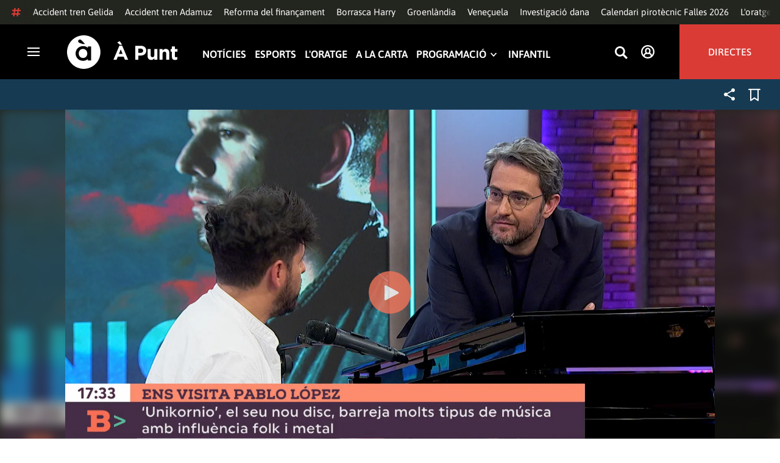

--- FILE ---
content_type: text/html; charset=UTF-8
request_url: https://www.apuntmedia.es/programes/bona-vesprada/no-us-perdeu/13-04-2021-visita-pablo-lopez_134_1410532.html
body_size: 61333
content:

<!doctype html>
<html lang="ca">
<head>
    <!-- bbnx generated at 2026-01-21T17:08:30+01:00 -->
    <meta charset="UTF-8">
    <meta name="viewport" content="width=device-width, initial-scale=1.0">
    <meta http-equiv="X-UA-Compatible" content="ie=edge">
    <meta name="generator" content="BBT bCube NX">
    <title>13.04.2021 | Ens visita Pablo López - À Punt</title>
    <meta name="description" content="En ‘Bona vesprada’ hem rebut una visita molt especial. Pablo López ens ha presentat el seu quart disc, ‘Unikornio’, i estarà de gira per València la setmana que ve. Actuarà al Palau de Congressos de València del 21 al 25 d&#039;abril amb la gira Mayday &amp; Stay Tour. Durant la seua visita no han faltat els moments al piano… disfruteu-los!">    <link rel="canonical" href="https://www.apuntmedia.es/programes/bona-vesprada/no-us-perdeu/13-04-2021-visita-pablo-lopez_134_1410532.html">                <meta property="article:modified_time" content="2023-11-10T15:12:09+01:00">    <meta property="article:published_time" content="2021-04-13T19:49:09+02:00">    <meta property="article:section" content="No us perdeu...">    <meta http-equiv="Content-Type" content="text/html; charset=UTF-8">    <meta property="fb:app_id" content="3897563810319754">    <meta property="fb:pages" content="207738659768699">    <meta name="generator" content="BBT bCube NX">    <meta name="keywords" content="13, 04, 2021, visita, pablo, lopez">    <meta property="og:description" content="En ‘Bona vesprada’ hem rebut una visita molt especial. Pablo López ens ha presentat el seu quart disc, ‘Unikornio’, i estarà de gira per València la setmana que ve. Actuarà al Palau de Congressos de València del 21 al 25 d&#039;abril amb la gira Mayday &amp; Stay Tour. Durant la seua visita no han faltat els moments al piano… disfruteu-los!">    <meta property="og:image" content="https://static.apuntmedia.es/clip/2b00edea-bccc-4a74-a815-3c4b06db1e2a_facebook-aspect-ratio_default_0.jpg">    <meta property="og:site_name" content="À Punt">    <meta property="og:title" content="13.04.2021 | Ens visita Pablo López">    <meta property="og:type" content="article">    <meta property="og:url" content="https://www.apuntmedia.es/programes/bona-vesprada/no-us-perdeu/13-04-2021-visita-pablo-lopez_134_1410532.html">    <meta name="publisher" content="À Punt">    <meta name="robots" content="index,follow">    <meta name="theme-color" content="#000000">    <meta name="twitter:card" content="summary_large_image">    <meta name="twitter:description" content="En ‘Bona vesprada’ hem rebut una visita molt especial. Pablo López ens ha presentat el seu quart disc, ‘Unikornio’, i estarà de gira per València la setmana que ve. Actuarà al Palau de Congressos de València del 21 al 25 d&#039;abril amb la gira Mayday &amp; Stay Tour. Durant la seua visita no han faltat els moments al piano… disfruteu-los!">    <meta name="twitter:image" content="https://static.apuntmedia.es/clip/2b00edea-bccc-4a74-a815-3c4b06db1e2a_twitter-aspect-ratio_default_0.jpg">    <meta name="twitter:title" content="13.04.2021 | Ens visita Pablo López">    <link rel="shortcut icon" href="https://static.apuntmedia.es/apunt/public/file/2024/1014/16/a-punt-ico.ico" type="image/x-icon">    <link rel="shortcut icon" href="https://static.apuntmedia.es/apunt/public/file/2021/0228/09/a-punt-media-56bdeef-2.png">    <link rel="apple-touch-icon" href="https://static.apuntmedia.es/apunt/public/file/2021/1025/07/a-punt-17e865f.png">    <link href="https://www.apuntmedia.es/programes/bona-vesprada/no-us-perdeu/13-04-2021-visita-pablo-lopez_134_1410532.amp.html" rel="amphtml">    
    
<!-- Global site tag (gtag.js) - Google Analytics -->

    <!-- Google Tag Manager -->
    <script>(function(w,d,s,l,i){w[l]=w[l]||[];w[l].push({'gtm.start':
                new Date().getTime(),event:'gtm.js'});var f=d.getElementsByTagName(s)[0],
            j=d.createElement(s),dl=l!='dataLayer'?'&l='+l:'';j.async=true;j.src=
            'https://www.googletagmanager.com/gtm.js?id='+i+dl;f.parentNode.insertBefore(j,f);
        })(window,document,'script','dataLayer','GTM-MPXXBXM');</script>
    <!-- End Google Tag Manager -->

                    <script type="application/ld+json">{"@context":"https:\/\/schema.org","@type":"Episode","video":{"@type":"VideoObject","image":"https:\/\/static.apuntmedia.es\/clip\/2b00edea-bccc-4a74-a815-3c4b06db1e2a_16-9-aspect-ratio_1600w_0.jpg","thumbnailUrl":"https:\/\/static.apuntmedia.es\/clip\/2b00edea-bccc-4a74-a815-3c4b06db1e2a_16-9-aspect-ratio_1600w_0.jpg","duration":"P0DT0H24M16S","name":"13.04.2021 | Ens visita Pablo López","contentUrl":"https:\/\/players.brightcove.net\/6057955885001\/default_default\/index.html?videoId=1696947684769771083","uploadDate":"2021-04-13T17:49:09+00:00","description":"En ‘Bona vesprada’ hem rebut una visita molt especial. Pablo López ens ha presentat el seu quart disc, ‘Unikornio’, i estarà de gira per València la setmana que ve. Actuarà al Palau de Congressos de València del 21 al 25 d'abril amb la gira Mayday & Stay Tour. Durant la seua visita no han faltat els moments al piano… disfruteu-los!"},"thumbnailUrl":"https:\/\/static.apuntmedia.es\/clip\/2b00edea-bccc-4a74-a815-3c4b06db1e2a_16-9-aspect-ratio_1600w_0.jpg","name":"13.04.2021 | Ens visita Pablo López","url":"https:\/\/www.apuntmedia.es\/programes\/bona-vesprada\/no-us-perdeu\/13-04-2021-visita-pablo-lopez_134_1410532.html","datePublished":"2021-04-13T17:49:09+00:00","description":"En ‘Bona vesprada’ hem rebut una visita molt especial. Pablo López ens ha presentat el seu quart disc, ‘Unikornio’, i estarà de gira per València la setmana que ve. Actuarà al Palau de Congressos de València del 21 al 25 d'abril amb la gira Mayday & Stay Tour. Durant la seua visita no han faltat els moments al piano… disfruteu-los!","isAccessibleForFree":true,"keywords":["Televisió"],"partOfSeries":{"@type":"TVSeries","name":"Bona vesprada","url":"https:\/\/www.apuntmedia.es\/programes\/bona-vesprada\/"}}</script>
                    <script type="application/ld+json">{"@context":"https:\/\/schema.org","@type":"NewsMediaOrganization","name":"À Punt","alternateName":"À Punt Mèdia","url":"https:\/\/www.apuntmedia.es","logo":{"@context":"https:\/\/schema.org","@type":"ImageObject","url":"https:\/\/www.apuntmedia.es\/apunt\/logos\/apunt_organization_logo.svg","name":"À Punt"},"sameAs":["https:\/\/www.twitter.com\/apunt_media","https:\/\/www.facebook.com\/apuntmedia","https:\/\/www.youtube.com\/apuntmedia","https:\/\/www.instagram.com\/apunt_media","https:\/\/www.linkedin.com\/company\/apuntmedia"]}</script>
            
                        <!-- Start GPT Tag -->
<script async src='https://securepubads.g.doubleclick.net/tag/js/gpt.js'></script>
<script>
    window.googletag = window.googletag || { cmd: [] };
    window.adMap = {"networkCode":"22526134856\/apunt","segmentation":{"site":"apunt","category":["No us perdeu...","A la carta","Programes TV","Bona vesprada","Clips"],"pageType":"content","contentType":"videoondemand","plantilla":"a_la_carta","idioma":"ca","geocont":[],"provincia":[],"tematica":[]},"bannerTop":{"id":1000062,"slotType":"BANNER","adUnitCode":"top2","sizes":"[[728,90],[970,90]]","outOfPage":false,"name":"div-apunt-top2","rtcConfig":"","json":""},"bannerTopAfterHeader":{"id":1000061,"slotType":"BANNER","adUnitCode":"top1","sizes":"[[728,90],[970,90],[970,250],[1024,200],[1280,251],[1664,1000],[1664,251],[1664,1251],[1920,1251]]","outOfPage":false,"name":"div-apunt-top1","rtcConfig":"","json":""},"skyLeft":{"id":1000073,"slotType":"BANNER","adUnitCode":"skyleft","sizes":"[[120,600],[160,600]]","outOfPage":false,"name":"div-apunt-skyleft","rtcConfig":"","json":""},"skyRight":{"id":1000074,"slotType":"BANNER","adUnitCode":"skyright","sizes":"[[120,600],[160,600]]","outOfPage":false,"name":"div-apunt-skyright","rtcConfig":"","json":""},"articleRightColumn":{"id":1000069,"slotType":"BANNER","adUnitCode":"right5","sizes":"[[300,250],[300,300]]","outOfPage":false,"name":"div-apunt-right5","rtcConfig":"","json":""},"outOfPage":null,"rightColumnVideo":{"id":1000069,"slotType":"BANNER","adUnitCode":"right5","sizes":"[[300,250],[300,300]]","outOfPage":false,"name":"div-apunt-right5","rtcConfig":"","json":""},"mobileBottom":null,"list":[{"id":1000087,"slotType":"BANNER","adUnitCode":"noad","sizes":"[[0,0]]","outOfPage":false,"name":"div-apunt-noad","rtcConfig":"","json":""},{"id":1000070,"slotType":"BANNER","adUnitCode":"center1","sizes":"[[300,250],[300,300]]","outOfPage":false,"name":"div-apunt-center1","rtcConfig":"","json":""},{"id":1000071,"slotType":"BANNER","adUnitCode":"center2","sizes":"[[728,90],[970,90]]","outOfPage":false,"name":"div-apunt-center2","rtcConfig":"","json":""}]} || [];
    window.adMapMobile = {"networkCode":"22526134856\/apunt","segmentation":{"site":"apunt","category":["No us perdeu...","A la carta","Programes TV","Bona vesprada","Clips"],"pageType":"content","contentType":"videoondemand","plantilla":"a_la_carta","idioma":"ca","geocont":[],"provincia":[],"tematica":[]},"bannerTop":{"id":1000076,"slotType":"BANNER","adUnitCode":"mtop2","sizes":"[[320,100],[320,50],[300,100],[300,50]]","outOfPage":false,"name":"div-apunt-mtop2","rtcConfig":"{'vendors': {'prebidappnexus': {'PLACEMENT_ID': '22666456'}}, 'aps': {'PUB_ID': '600', 'PUB_UUID': '65e29bb2-4e30-42f0-940e-a1dd05cef336', 'CONSENT_STRING': 'CONSENT_STRING', 'PARAMS':{'amp':'1'}}, 'timeoutMillis': 500}","json":""},"bannerTopAfterHeader":null,"skyLeft":null,"skyRight":null,"articleRightColumn":null,"outOfPage":null,"rightColumnVideo":null,"mobileBottom":{"id":1000064,"slotType":"BANNER","adUnitCode":"sticky","sizes":"[[320,50],[320,100]]","outOfPage":false,"name":"div-apunt-sticky","rtcConfig":"","json":""},"list":[{"id":1000079,"slotType":"BANNER","adUnitCode":"mright2","sizes":"[[300,250],[300,300]]","outOfPage":false,"name":"div-apunt-mright2","rtcConfig":"{'vendors': {'prebidappnexus': {'PLACEMENT_ID': '22666457'}}, 'aps': {'PUB_ID': '600', 'PUB_UUID': '65e29bb2-4e30-42f0-940e-a1dd05cef336', 'CONSENT_STRING': 'CONSENT_STRING', 'PARAMS':{'amp':'1'}}, 'timeoutMillis': 500}","json":""},{"id":1000083,"slotType":"BANNER","adUnitCode":"mcenter1","sizes":"[[300,600]]","outOfPage":false,"name":"div-apunt-mcenter1","rtcConfig":"","json":""},{"id":1000084,"slotType":"BANNER","adUnitCode":"mcenter2","sizes":"[[300,250],[300,300]]","outOfPage":false,"name":"div-apunt-mcenter2","rtcConfig":"","json":""}]} || [];
</script>
<!-- End GPT Tag -->
            <!-- Google GPT Didomi CMP -->
<script type="didomi/javascript" data-vendor-raw="didomi:google" data-purposes="cookies" async
        src="https://securepubads.g.doubleclick.net/tag/js/gpt.js"></script>
<!-- End Didomi CMP -->

<script type="text/javascript">
    window.didomiConfig = {
        app: {
            vendors: {
                didomi: [
                    'google'
                ]
            }
        },
        integrations: {
            vendors: {
                google: {
                    enable: true,
                    eprivacy: true,
                    refresh: false // Tell the SDK to never load/refresh ads and only share consent with Google
                }
            },
            refreshOnConsent: false // by default, ads are reloaded after consent is given
        },
        tagManager: {
            provider: 'gtm'
        }
    };
</script>

<!-- Didomi CMP -->
<script type="text/javascript">window.gdprAppliesGlobally=true;(function(){function a(e){if(!window.frames[e]){if(document.body&&document.body.firstChild){var t=document.body;var n=document.createElement("iframe");n.style.display="none";n.name=e;n.title=e;t.insertBefore(n,t.firstChild)}
    else{setTimeout(function(){a(e)},5)}}}function e(n,r,o,c,s){function e(e,t,n,a){if(typeof n!=="function"){return}if(!window[r]){window[r]=[]}var i=false;if(s){i=s(e,t,n)}if(!i){window[r].push({command:e,parameter:t,callback:n,version:a})}}e.stub=true;function t(a){if(!window[n]||window[n].stub!==true){return}if(!a.data){return}
        var i=typeof a.data==="string";var e;try{e=i?JSON.parse(a.data):a.data}catch(t){return}if(e[o]){var r=e[o];window[n](r.command,r.parameter,function(e,t){var n={};n[c]={returnValue:e,success:t,callId:r.callId};a.source.postMessage(i?JSON.stringify(n):n,"*")},r.version)}}
        if(typeof window[n]!=="function"){window[n]=e;if(window.addEventListener){window.addEventListener("message",t,false)}else{window.attachEvent("onmessage",t)}}}e("__tcfapi","__tcfapiBuffer","__tcfapiCall","__tcfapiReturn");a("__tcfapiLocator");(function(e){
        var t=document.createElement("script");t.id="spcloader";t.type="text/javascript";t.async=true;t.src="https://sdk.privacy-center.org/"+e+"/loader.js?target="+document.location.hostname;t.charset="utf-8";var n=document.getElementsByTagName("script")[0];n.parentNode.insertBefore(t,n)})("676198e3-0f46-469b-acb3-a09eac21dadb")})();</script>
<!-- End Didomi CMP -->

<script>
    window.googletag = window.googletag || { cmd: [] };
    window.adMap = {"networkCode":"22526134856\/apunt","segmentation":{"site":"apunt","category":["No us perdeu...","A la carta","Programes TV","Bona vesprada","Clips"],"pageType":"content","contentType":"videoondemand","plantilla":"a_la_carta","idioma":"ca","geocont":[],"provincia":[],"tematica":[]},"bannerTop":{"id":1000062,"slotType":"BANNER","adUnitCode":"top2","sizes":"[[728,90],[970,90]]","outOfPage":false,"name":"div-apunt-top2","rtcConfig":"","json":""},"bannerTopAfterHeader":{"id":1000061,"slotType":"BANNER","adUnitCode":"top1","sizes":"[[728,90],[970,90],[970,250],[1024,200],[1280,251],[1664,1000],[1664,251],[1664,1251],[1920,1251]]","outOfPage":false,"name":"div-apunt-top1","rtcConfig":"","json":""},"skyLeft":{"id":1000073,"slotType":"BANNER","adUnitCode":"skyleft","sizes":"[[120,600],[160,600]]","outOfPage":false,"name":"div-apunt-skyleft","rtcConfig":"","json":""},"skyRight":{"id":1000074,"slotType":"BANNER","adUnitCode":"skyright","sizes":"[[120,600],[160,600]]","outOfPage":false,"name":"div-apunt-skyright","rtcConfig":"","json":""},"articleRightColumn":{"id":1000069,"slotType":"BANNER","adUnitCode":"right5","sizes":"[[300,250],[300,300]]","outOfPage":false,"name":"div-apunt-right5","rtcConfig":"","json":""},"outOfPage":null,"rightColumnVideo":{"id":1000069,"slotType":"BANNER","adUnitCode":"right5","sizes":"[[300,250],[300,300]]","outOfPage":false,"name":"div-apunt-right5","rtcConfig":"","json":""},"mobileBottom":null,"list":[{"id":1000087,"slotType":"BANNER","adUnitCode":"noad","sizes":"[[0,0]]","outOfPage":false,"name":"div-apunt-noad","rtcConfig":"","json":""},{"id":1000070,"slotType":"BANNER","adUnitCode":"center1","sizes":"[[300,250],[300,300]]","outOfPage":false,"name":"div-apunt-center1","rtcConfig":"","json":""},{"id":1000071,"slotType":"BANNER","adUnitCode":"center2","sizes":"[[728,90],[970,90]]","outOfPage":false,"name":"div-apunt-center2","rtcConfig":"","json":""}]} || [];
    window.adMapMobile = {"networkCode":"22526134856\/apunt","segmentation":{"site":"apunt","category":["No us perdeu...","A la carta","Programes TV","Bona vesprada","Clips"],"pageType":"content","contentType":"videoondemand","plantilla":"a_la_carta","idioma":"ca","geocont":[],"provincia":[],"tematica":[]},"bannerTop":{"id":1000076,"slotType":"BANNER","adUnitCode":"mtop2","sizes":"[[320,100],[320,50],[300,100],[300,50]]","outOfPage":false,"name":"div-apunt-mtop2","rtcConfig":"{'vendors': {'prebidappnexus': {'PLACEMENT_ID': '22666456'}}, 'aps': {'PUB_ID': '600', 'PUB_UUID': '65e29bb2-4e30-42f0-940e-a1dd05cef336', 'CONSENT_STRING': 'CONSENT_STRING', 'PARAMS':{'amp':'1'}}, 'timeoutMillis': 500}","json":""},"bannerTopAfterHeader":null,"skyLeft":null,"skyRight":null,"articleRightColumn":null,"outOfPage":null,"rightColumnVideo":null,"mobileBottom":{"id":1000064,"slotType":"BANNER","adUnitCode":"sticky","sizes":"[[320,50],[320,100]]","outOfPage":false,"name":"div-apunt-sticky","rtcConfig":"","json":""},"list":[{"id":1000079,"slotType":"BANNER","adUnitCode":"mright2","sizes":"[[300,250],[300,300]]","outOfPage":false,"name":"div-apunt-mright2","rtcConfig":"{'vendors': {'prebidappnexus': {'PLACEMENT_ID': '22666457'}}, 'aps': {'PUB_ID': '600', 'PUB_UUID': '65e29bb2-4e30-42f0-940e-a1dd05cef336', 'CONSENT_STRING': 'CONSENT_STRING', 'PARAMS':{'amp':'1'}}, 'timeoutMillis': 500}","json":""},{"id":1000083,"slotType":"BANNER","adUnitCode":"mcenter1","sizes":"[[300,600]]","outOfPage":false,"name":"div-apunt-mcenter1","rtcConfig":"","json":""},{"id":1000084,"slotType":"BANNER","adUnitCode":"mcenter2","sizes":"[[300,250],[300,300]]","outOfPage":false,"name":"div-apunt-mcenter2","rtcConfig":"","json":""}]} || [];
</script>
            
                        <style>
                :root {
                                            --background-color: #173A53;
                                                                --text-color: #FFFFFF;
                                                                --background-accent-color: #F0745A;
                                                                --text-accent-color: #FFFFFF;
                                    }
            </style>
            
    <link rel="stylesheet" href="/apunt/59.css">
    <link rel="stylesheet" href="/apunt/app.h-2b143f6321a4096c37d7.css">


    <style type="text/css">
        @font-face {
            font-family: 'Londrina'; font-weight: 100; font-display : swap;
            src: url("/apunt/cssFonts/LondrinaSolid-Thin.h-c6579bf4a08fd5508ce87b767d9751a7.ttf"); }
        @font-face {
            font-family: 'Londrina'; font-weight: 300; font-display : swap;
            src: url("/apunt/cssFonts/LondrinaSolid-Light.h-ac7f0bd7f20fde44a7589455b1906d05.ttf"); }
        @font-face {
            font-family: 'Londrina'; font-weight: 400; font-display : swap;
            src: url("/apunt/cssFonts/LondrinaSolid-Regular.h-45c6af7efc02088cf9ac19b2b2bd0775.ttf"); }
        @font-face {
            font-family: 'Londrina'; font-weight: 900; font-display : swap;
            src: url("/apunt/cssFonts/LondrinaSolid-Black.h-4c308e5dce4950ba70832a20e12e91a5.ttf"); }
        @font-face {
            font-family: 'Vision'; font-weight: 400; font-display : swap;
            src: url("/apunt/cssFonts/Vision-Regular.h-70199a8eb0603913864b56e4a6af1bec.otf"); }
        @font-face {
            font-family: 'Vision'; font-weight: 800; font-display : swap;
            src: url("/apunt/cssFonts/Vision-Bold.h-9ec35cc8f7df663925647fc440623ba3.otf"); }
        @font-face {
            font-family: 'Vision'; font-weight: 900; font-display : swap;
            src: url("/apunt/cssFonts/Vision-Heavy.h-8efdb20b45d25495870e1d002f991f8d.otf"); }
        @font-face {
            font-family: 'Asap'; font-weight: 400; font-display : swap;
            src: url("/apunt/cssFonts/Asap-Regular.h-255801be263b63c5768d6b3fdff8ad1a.ttf"); }
        @font-face {
            font-family: 'Asap'; font-weight: 500; font-display : swap;
            src: url("/apunt/cssFonts/Asap-Medium.h-76bc3b0c3e421d9cb07b12a6ea71ca17.ttf"); }
        @font-face {
            font-family: 'Asap'; font-weight: 600; font-display : swap;
            src: url("/apunt/cssFonts/Asap-SemiBold.h-ba13b880e059bb2f21f467dd4441b947.ttf"); }
        @font-face {
            font-family: 'Asap'; font-weight: 700; font-display : swap;
            src: url("/apunt/cssFonts/Asap-Bold.h-ecd82e7c74914bb90fd83411abf89e16.ttf"); }
        @font-face {
            font-family: 'Montserrat'; font-weight: 400; font-display : swap;
            src: url("/apunt/cssFonts/Montserrat-Regular.h-ee6539921d713482b8ccd4d0d23961bb.ttf"); }
        @font-face {
            font-family: 'Montserrat'; font-weight: 500; font-display : swap;
            src: url("/apunt/cssFonts/Montserrat-Medium.h-c8b6e083af3f94009801989c3739425e.ttf"); }
        @font-face {
            font-family: 'Montserrat'; font-weight: 600; font-display : swap;
            src: url("/apunt/cssFonts/Montserrat-SemiBold.h-c641dbee1d75892e4d88bdc31560c91b.ttf"); }
        @font-face {
            font-family: 'Montserrat'; font-weight: 700; font-display : swap;
            src: url("/apunt/cssFonts/Montserrat-Bold.h-ade91f473255991f410f61857696434b.ttf"); }
        @font-face {
            font-family: 'HVD Poster'; font-display : swap;
            src: url("/apunt/cssFonts/HVDPoster.h-2007a903e5ce631df6f7699e2037f1c7.woff2"); }
    </style>

                <link href="https://rweb.apuntmedia.es/css/general.css" rel="stylesheet" type="text/css">    <link href="https://rweb.apuntmedia.es/css/alacarta.css" rel="stylesheet" type="text/css">    <link href="https://recursos.apuntmedia.es/css-proves/proves/clases_autoplay.css" rel="stylesheet" type="text/css">    
        <link rel="modulepreload" href="/apunt/vendor.h-2b143f6321a4096c37d7.js" as="script">
    <link rel="modulepreload" href="/apunt/app.h-2b143f6321a4096c37d7.js" as="script">
        
    <link href="https://api.mapbox.com/mapbox-gl-js/v3.8.0/mapbox-gl.css" rel="stylesheet">
    <script src="https://api.mapbox.com/mapbox-gl-js/v3.8.0/mapbox-gl.js"></script>

</head>

<body class="web-mode apunt">

<!-- Global site tag (gtag.js) - Google Analytics -->

    <!-- Google Tag Manager (noscript) -->
    <noscript><iframe src="https://www.googletagmanager.com/ns.html?id=GTM-MPXXBXM"
                      height="0" width="0" style="display:none;visibility:hidden"></iframe></noscript>
    <!-- End Google Tag Manager (noscript) -->

<!-- Begin comScore Tag -->
<script>
    var _comscore = _comscore || [];
    _comscore.push({ c1: "2", c2: "28876333"});
    (function() {
        var s = document.createElement("script"), el = document.getElementsByTagName("script")[0]; s.async = true;
        s.src = "https://sb.scorecardresearch.com/cs/28876333/beacon.js";
        el.parentNode.insertBefore(s, el);
    })();
</script>
<noscript>
    <img src="https://sb.scorecardresearch.com/p?c1=2&c2=28876333&cv=3.6&cj=1" alt="comScore">
</noscript>
    <!-- End comScore Tag -->

<div id="app">
    <page-variables :content-id="1410532" :site="&quot;apunt&quot;" :preview="false"></page-variables>
                                    <ap-advertising-position type="bannerTop"></ap-advertising-position>
                    
            <div class="top_container">
            <nav aria-label="Saltar al contingut"><a href="#content-body" tabindex="0" class="sr-only gl-accessibility">Anar al contingut</a></nav>
                              
<div class="hot-topics-global">
    <div class="hot-topics-wrapper-full">
        <div class="hot-topics-icon">
            <svg height="14" viewBox="0 0 15 14" width="15" xmlns="http://www.w3.org/2000/svg"><path d="m11.2299196.00086348c.0732784.0022952.1484786.00929582.2248581.02097339.6110499.09342011 1.058146.46132697 1.0024983.82467794l-.3347732 2.18467805 2.2120582-.00273376c.3679563-.0004115.6647127.49648169.6654402 1.11398706.0006902.61750536-.2947517 1.11492016-.662708 1.11534005l-2.5563358.00318935-.5317935 3.46951658 2.2189004-.00227794c.3679563-.00041197.6647127.49648169.6654366 1.11398705.000691.61750535-.2952151 1.11492015-.6631481 1.11534005l-2.5628743.0027338-.3876887 2.5305799c-.0556663.3633277-.59257858.5809277-1.20362852.4875006-.61104994-.0934201-1.05814598-.461327-1.00249833-.8246779l.33568398-2.1910699-3.51376483.0041006-.38675465 2.5240482c-.05566633.3633276-.59213488.5809277-1.20316147.4875006-.61104993-.0934202-1.05861302-.461327-1.00294202-.824678l.33477327-2.184678-2.21205823.0027337c-.36795635.0004115-.66471267-.4964817-.66543779-1.11398703-.00069024-.61750537.29474926-1.11492016.66270562-1.11534006l2.55633572-.00318912.53179349-3.46951657-2.21890034.00227794c-.36795636.00041196-.66471268-.49648169-.66543659-1.11398706-.00068888-.61750536.2952151-1.11492015.6631481-1.11534005l2.56240722-.00273377.38813242-2.53057996c.04870745-.31790877.4659177-.52403161.97877277-.50800553.07326435.00228844.14847391.00882507.2248534.02050287.61104994.09342012 1.05814598.46132697 1.00249833.82467795l-.33568399 2.19106981 3.51376483-.00410053.38675461-2.52404823c.0487075-.31790877.465871-.52442817.9787728-.50847208zm-1.70713811 5.2624922-3.51423187.00410053-.53088277 3.46951658 3.51376483-.00410053z"/></svg>
        </div>
        <div class="hot-topics-global-swipe">
            <nav class="hot-topics-wrapper-global">
                                                        <a
                                                    href="https://www.apuntmedia.es/noticies/societat/adif-suspen-circulacio-trens-rodalies-tot-catalunya-despres-l-accident-ferroviari-pel-temporal_1_1842008.html"
                                                                                    title="Accident tren Gelida"                                             >Accident tren Gelida</a>
                                                        <a
                                                    href="https://www.apuntmedia.es/temes/accident-ferroviari-adamuz/"
                                                                                    title="Accident tren Adamuz"                                             >Accident tren Adamuz</a>
                                                        <a
                                                    href="https://www.apuntmedia.es/temes/reforma-del-financament/"
                                                                                    title="Reforma del finançament"                                             >Reforma del finançament</a>
                                                        <a
                                                    href="https://www.apuntmedia.es/noticies/societat/borrasca-harry-deixara-ones-cinc-metres-fortes-precipitacions-ratxes-intenses-comunitat-valenciana_1_1840994.html"
                                                                                    title="Borrasca Harry"                                             >Borrasca Harry</a>
                                                        <a
                                                    href="https://www.apuntmedia.es/temes/groenlandia/"
                                                                                    title="Groenlàndia"                                             >Groenlàndia</a>
                                                        <a
                                                    href="https://www.apuntmedia.es/temes/venec/"
                                                                                    title="Veneçuela"                                             >Veneçuela</a>
                                                        <a
                                                    href="https://www.apuntmedia.es/temes/dana-2024/"
                                                                                    title="Investigació dana"                                             >Investigació dana</a>
                                                        <a
                                                    href="https://www.apuntmedia.es/noticies/cultura/consulta-calendari-pirotecnic-falles-valencia-2026_1_1841229.html"
                                                                                    title="Calendari pirotècnic Falles 2026"                                             >Calendari pirotècnic Falles 2026</a>
                                                        <a
                                                    href="https://www.apuntmedia.es/oratge/"
                                                                                    title="L&#039;oratge"                                             >L&#039;oratge</a>
                                                        <a
                                                    href="https://www.apuntmedia.es/sala-de-premsa/"
                                                                                    title="En la tele d&#039;À Punt"                                             >En la tele d&#039;À Punt</a>
                                                        <a
                                                    href="https://www.apuntmedia.es/podcast/"
                                                                                    title="À Punt Ràdio"                                             >À Punt Ràdio</a>
                                                        <a
                                                    href="https://profile.google.com/cp/Cg0vZy8xMWR4ZHowNHFk"
                                                                                    title="Google Discover"                                             >Google Discover</a>
                            </nav>
        </div>
    </div>
</div>

<ap-header inline-template>
    <header class="ap-header apunt"
            :class="{
            'sticky': this.headerSticky,
            'stickeable': this.headerStickable,
            'open_menu': this.openMenu,
            'opened': this.opened,
            'open_search': this.openSearch }">
        <button class="burger" aria-expanded="false" @click.stop="toggleMenu" aria-label="Obrir navegació">
            <span class="sr-only">Obrir navegació</span>
            <span class="bar"></span>
            <span class="bar"></span>
            <span class="bar"></span>
        </button>
        <a href="/" class="logo" title="Ves a À Punt">
            <svg height="55" viewBox="0 0 182 55" width="182" xmlns="http://www.w3.org/2000/svg"><path d="m27.4102237 0c15.1374695 0 27.4096385 12.3120397 27.4096385 27.5s-12.272169 27.5-27.4096385 27.5c-15.1386398 0-27.4102237-12.3120397-27.4102237-27.5s12.2715839-27.5 27.4102237-27.5zm-1.1281572 17.6580585c-6.9766355 0-12.0804646 5.3169449-12.2335245 11.8045688l-.0035378.3002449v.0874694l.0035085.2982404c.1517937 6.4435567 5.213487 11.6756629 12.1434463 11.6756629 3.0144594 0 5.879611-.9812987 7.7179386-2.6109375l.2156144-.1986474v2.188494h5.4766617v-22.8946526h-5.4766617v2.0963284l-.2153821-.1948062c-1.8344884-1.5978042-4.6490484-2.5519651-7.6280634-2.5519651zm110.9024575 4.9093767v9.7660369c0 2.3516917 1.10645 3.5598249 2.994611 3.5598249 1.887576 0 3.092324-1.2081332 3.092324-3.5598249v-9.7660369h4.948304v17.5067776h-4.948304v-2.4826022c-1.138631 1.4699541-2.603755 2.8095848-5.11038 2.8095848-3.744141 0-5.924859-2.4826022-5.924859-6.4997331v-11.3340271zm39.879284-4.4417388v4.4750241h4.101645v4.2460775h-4.101645v7.4789198c0 1.1435585.487399 1.6989006 1.595019 1.6989006.912192 0 1.725499-.2289465 2.442263-.6205038v3.9842566c-1.042087.6205038-2.24625 1.0126481-3.906802 1.0126481-3.027962 0-5.07937-1.2087202-5.07937-5.2587256v-8.2954957h-2.082418v-4.2460775h2.082418v-4.4750241zm-86.5317817-1.0776336 9.7661287 23.02615h-5.2414466l-2.084174-5.1278151h-9.6350628l-2.083589 5.1278151h-5.1103806l9.7655431-23.02615zm30.7319707.1634326c5.436874 0 8.724627 3.2334294 8.724627 7.9039385v.0651617c0 5.2915999-4.102231 8.034849-9.212611 8.034849h-3.809089v6.859003h-5.013251v-22.8629522zm40.628756 5.0295442c3.74414 0 5.924858 2.4826022 5.924858 6.4997332v11.33344h-4.947719v-9.7654499c0-2.3522788-1.107035-3.560412-2.995196-3.560412s-3.092324 1.2081332-3.092324 3.560412v9.7654499h-4.948304v-17.5067776h4.948304v2.4826022c1.139216-1.4699541 2.60434-2.8089978 5.110381-2.8089978zm-135.7452626.0646334c4.0706458 0 6.9482868 3.244643 7.0617642 7.2133348l.0034804.2438644v.0874694l-.0033515.2434858c-.1070997 3.8819137-2.7738834 7.0810418-6.9723708 7.0810418-4.024243 0-6.9002697-3.2408142-7.0159825-7.1658166l-.0036233-.2461804v-.0880563l.0033526-.2461621c.1071264-3.9238527 2.7740973-7.1229808 6.9267309-7.1229808zm62.0083902.7848169-3.0279619 7.4137582h6.0547537zm32.6850794-1.3393959h-3.874036v6.9899136h3.97175c2.506626 0 3.97175-1.5028285 3.97175-3.4623759v-.0651617c0-2.2536557-1.562253-3.462376-4.069464-3.462376zm-34.2157361-12.11737642 3.6786081 5.78119332h-3.7757369l-4.1671778-3.9190949zm-65.6318222-2.82390864c-.7729348 0-1.4276767.27532288-1.9460872.80366101-.5166552.52598997-.7782009 1.18758673-.7782009 1.95896041 0 .62872234.2001088 1.19052194.5944752 1.66661334.3633555.4385206.9192132.8353613 1.7600212 1.1969794 1.2607244.541929 5.0732268 1.8235422 5.3031299 1.9007181l.0108703.0036473h3.7143l-5.1144764-5.48473688-.2052865-.21746339c-.6067457-.62929827-1.1323999-1.05313113-1.6021289-1.33526369-.5593685-.33696232-1.1438968-.4931156-1.7366167-.4931156z" fill="#fff" fill-rule="evenodd"/></svg>
        </a>

        <div id="burgerMenu">
            <nav id="burgerNav" aria-label="Navegació principal">
                                                        <ap-header-navigation :navigation="[{&quot;link&quot;:{&quot;text&quot;:&quot;Not\u00edcies&quot;,&quot;title&quot;:&quot;Not\u00edcies&quot;,&quot;href&quot;:&quot;https:\/\/www.apuntmedia.es\/noticies\/&quot;,&quot;target&quot;:null,&quot;rel&quot;:null},&quot;children&quot;:[]},{&quot;link&quot;:{&quot;text&quot;:&quot;Esports&quot;,&quot;title&quot;:&quot;Esports&quot;,&quot;href&quot;:&quot;https:\/\/www.apuntmedia.es\/esports\/&quot;,&quot;target&quot;:null,&quot;rel&quot;:null},&quot;children&quot;:[]},{&quot;link&quot;:{&quot;text&quot;:&quot;L&#039;oratge&quot;,&quot;title&quot;:&quot;L&#039;oratge&quot;,&quot;href&quot;:&quot;https:\/\/www.apuntmedia.es\/oratge\/&quot;,&quot;target&quot;:null,&quot;rel&quot;:null},&quot;children&quot;:[]},{&quot;link&quot;:{&quot;text&quot;:&quot;A la carta&quot;,&quot;title&quot;:&quot;A la carta&quot;,&quot;href&quot;:&quot;https:\/\/www.apuntmedia.es\/alacarta\/&quot;,&quot;target&quot;:null,&quot;rel&quot;:null},&quot;children&quot;:[]},{&quot;link&quot;:{&quot;text&quot;:&quot;Programaci\u00f3&quot;,&quot;title&quot;:&quot;Programaci\u00f3&quot;,&quot;href&quot;:&quot;&quot;,&quot;target&quot;:null,&quot;rel&quot;:null},&quot;children&quot;:[{&quot;link&quot;:{&quot;text&quot;:&quot;Televisi\u00f3&quot;,&quot;title&quot;:&quot;Televisi\u00f3&quot;,&quot;href&quot;:&quot;\/programacio\/tv\/hui&quot;,&quot;target&quot;:null,&quot;rel&quot;:null},&quot;children&quot;:[]},{&quot;link&quot;:{&quot;text&quot;:&quot;R\u00e0dio&quot;,&quot;title&quot;:&quot;R\u00e0dio&quot;,&quot;href&quot;:&quot;\/programacio\/radio\/hui&quot;,&quot;target&quot;:null,&quot;rel&quot;:null},&quot;children&quot;:[]},{&quot;link&quot;:{&quot;text&quot;:&quot;En l\u00ednia&quot;,&quot;title&quot;:&quot;En l\u00ednia&quot;,&quot;href&quot;:&quot;\/programacio\/internet\/hui&quot;,&quot;target&quot;:null,&quot;rel&quot;:null},&quot;children&quot;:[]}]},{&quot;link&quot;:{&quot;text&quot;:&quot;Infantil&quot;,&quot;title&quot;:&quot;Infantil&quot;,&quot;href&quot;:&quot;https:\/\/lacolla.apuntmedia.es\/&quot;,&quot;target&quot;:null,&quot;rel&quot;:null},&quot;children&quot;:[]}]"></ap-header-navigation>
                            </nav>
        </div>

        <button class="search" aria-expanded="false" @click.stop="toggleSearch" aria-label="Busca continguts">
            <svg height="24" viewBox="0 0 24 24" width="24" xmlns="http://www.w3.org/2000/svg"><path d="m10.33 2c4.611-.018 8.367 3.718 8.395 8.35.002 1.726-.511 3.332-1.395 4.67l5.67 5.672-2.288 2.308-5.66-5.662c-1.337.916-2.95 1.454-4.69 1.462-4.612 0-8.352-3.751-8.362-8.384-.009-4.632 3.718-8.398 8.33-8.416zm.033 2.888c-3.022-.002-5.477 2.454-5.488 5.492-.011 3.039 2.426 5.513 5.448 5.533 2.95.019 5.371-2.305 5.514-5.24l.006-.221c.019-3.059-2.437-5.548-5.48-5.564z"/></svg>
        </button>

        <ap-header-user-button class="user"></ap-header-user-button>

                    <ap-aside-streamings></ap-aside-streamings>
        
        <transition :name="transitionName" mode="out-in">
        <div v-if="openMenu || openSearch"
             v-click-outside="closeMenuAndSearch"
             class="bmenu">
            <div class="bmenu-wrapper">
                <div class="bmenu-header">
                    <a href="/" class="bmenu-header--logo" aria-hidden="true" title="Buscar continguts">
                        <svg height="55" viewBox="0 0 182 55" width="182" xmlns="http://www.w3.org/2000/svg"><path d="m27.4102237 0c15.1374695 0 27.4096385 12.3120397 27.4096385 27.5s-12.272169 27.5-27.4096385 27.5c-15.1386398 0-27.4102237-12.3120397-27.4102237-27.5s12.2715839-27.5 27.4102237-27.5zm-1.1281572 17.6580585c-6.9766355 0-12.0804646 5.3169449-12.2335245 11.8045688l-.0035378.3002449v.0874694l.0035085.2982404c.1517937 6.4435567 5.213487 11.6756629 12.1434463 11.6756629 3.0144594 0 5.879611-.9812987 7.7179386-2.6109375l.2156144-.1986474v2.188494h5.4766617v-22.8946526h-5.4766617v2.0963284l-.2153821-.1948062c-1.8344884-1.5978042-4.6490484-2.5519651-7.6280634-2.5519651zm110.9024575 4.9093767v9.7660369c0 2.3516917 1.10645 3.5598249 2.994611 3.5598249 1.887576 0 3.092324-1.2081332 3.092324-3.5598249v-9.7660369h4.948304v17.5067776h-4.948304v-2.4826022c-1.138631 1.4699541-2.603755 2.8095848-5.11038 2.8095848-3.744141 0-5.924859-2.4826022-5.924859-6.4997331v-11.3340271zm39.879284-4.4417388v4.4750241h4.101645v4.2460775h-4.101645v7.4789198c0 1.1435585.487399 1.6989006 1.595019 1.6989006.912192 0 1.725499-.2289465 2.442263-.6205038v3.9842566c-1.042087.6205038-2.24625 1.0126481-3.906802 1.0126481-3.027962 0-5.07937-1.2087202-5.07937-5.2587256v-8.2954957h-2.082418v-4.2460775h2.082418v-4.4750241zm-86.5317817-1.0776336 9.7661287 23.02615h-5.2414466l-2.084174-5.1278151h-9.6350628l-2.083589 5.1278151h-5.1103806l9.7655431-23.02615zm30.7319707.1634326c5.436874 0 8.724627 3.2334294 8.724627 7.9039385v.0651617c0 5.2915999-4.102231 8.034849-9.212611 8.034849h-3.809089v6.859003h-5.013251v-22.8629522zm40.628756 5.0295442c3.74414 0 5.924858 2.4826022 5.924858 6.4997332v11.33344h-4.947719v-9.7654499c0-2.3522788-1.107035-3.560412-2.995196-3.560412s-3.092324 1.2081332-3.092324 3.560412v9.7654499h-4.948304v-17.5067776h4.948304v2.4826022c1.139216-1.4699541 2.60434-2.8089978 5.110381-2.8089978zm-135.7452626.0646334c4.0706458 0 6.9482868 3.244643 7.0617642 7.2133348l.0034804.2438644v.0874694l-.0033515.2434858c-.1070997 3.8819137-2.7738834 7.0810418-6.9723708 7.0810418-4.024243 0-6.9002697-3.2408142-7.0159825-7.1658166l-.0036233-.2461804v-.0880563l.0033526-.2461621c.1071264-3.9238527 2.7740973-7.1229808 6.9267309-7.1229808zm62.0083902.7848169-3.0279619 7.4137582h6.0547537zm32.6850794-1.3393959h-3.874036v6.9899136h3.97175c2.506626 0 3.97175-1.5028285 3.97175-3.4623759v-.0651617c0-2.2536557-1.562253-3.462376-4.069464-3.462376zm-34.2157361-12.11737642 3.6786081 5.78119332h-3.7757369l-4.1671778-3.9190949zm-65.6318222-2.82390864c-.7729348 0-1.4276767.27532288-1.9460872.80366101-.5166552.52598997-.7782009 1.18758673-.7782009 1.95896041 0 .62872234.2001088 1.19052194.5944752 1.66661334.3633555.4385206.9192132.8353613 1.7600212 1.1969794 1.2607244.541929 5.0732268 1.8235422 5.3031299 1.9007181l.0108703.0036473h3.7143l-5.1144764-5.48473688-.2052865-.21746339c-.6067457-.62929827-1.1323999-1.05313113-1.6021289-1.33526369-.5593685-.33696232-1.1438968-.4931156-1.7366167-.4931156z" fill="#fff" fill-rule="evenodd"/></svg>
                    </a>
                    <button class="bmenu-header--close" @click="closeMenuAndSearch">
                        <svg height="10" viewBox="0 0 12 10" width="12" xmlns="http://www.w3.org/2000/svg"><path d="m17 8.00714286-1.0071429-1.00714286-3.9928571 3.9928571-3.99285714-3.9928571-1.00714286 1.00714286 3.9928571 3.99285714-3.9928571 3.9928571 1.00714286 1.0071429 3.99285714-3.9928571 3.9928571 3.9928571 1.0071429-1.0071429-3.9928571-3.9928571z" transform="translate(-6 -7)"/></svg>
                    </button>
                    <div class="bmenu-search">
                        <div class="bmenu-search--form">
                            <input id="searchcontent" ref="inputmenu" type="text" name="text"
                                   placeholder="Buscar continguts"
                                   @keyup.enter="resultsByInput"
                                   @keyup.escape="closeMenuAndSearch">
                            <label for="searchcontent" class="sr-only">Buscar continguts</label>
                            <button @click="resultsByInput"><svg height="24" viewBox="0 0 24 24" width="24" xmlns="http://www.w3.org/2000/svg"><path d="m10.33 2c4.611-.018 8.367 3.718 8.395 8.35.002 1.726-.511 3.332-1.395 4.67l5.67 5.672-2.288 2.308-5.66-5.662c-1.337.916-2.95 1.454-4.69 1.462-4.612 0-8.352-3.751-8.362-8.384-.009-4.632 3.718-8.398 8.33-8.416zm.033 2.888c-3.022-.002-5.477 2.454-5.488 5.492-.011 3.039 2.426 5.513 5.448 5.533 2.95.019 5.371-2.305 5.514-5.24l.006-.221c.019-3.059-2.437-5.548-5.48-5.564z"/></svg></button>
                            <div v-if="!searchIsValid" class="form-error">
                                <span class="form-error--icon icon" v-html="iconInfoNegative"></span>
                                <span class="form-error--text" v-text="$t('search.error')"></span>
                            </div>
                        </div>
                    </div>
                </div>
                <div class="bmenu-body">
                                        <div class="bmenu-menu">
                                                                                                                                                                                                        
                            <div class="bmenu-menu-item" style="--burger-menu-color: #63bab2;">
                                                            <a href="https://www.apuntmedia.es/noticies/"
                                                                                                           class="bmenu-menu-item__title">
                                                            Actualitat
                                                                                            </a>
                            
                                                            <div class="bmenu-menu-item__navigation">
                                                                                                                                                                <a class="bmenu-menu-item__link" href="https://www.apuntmedia.es/noticies/"
                                                                                                                                            >
                                                <span class="bmenu-menu-item__separator">•</span>
                                                                                                Últimes notícies
                                            </a>
                                                                                                                                                                                                        <a class="bmenu-menu-item__link" href="https://www.apuntmedia.es/esports/"
                                                                                                                                            >
                                                <span class="bmenu-menu-item__separator">•</span>
                                                                                                Esports
                                            </a>
                                                                                                                                                                                                        <a class="bmenu-menu-item__link" href="https://www.apuntmedia.es/oratge/"
                                                                                                                                            >
                                                <span class="bmenu-menu-item__separator">•</span>
                                                                                                L&#039;oratge
                                            </a>
                                                                                                                                                                                                        <a class="bmenu-menu-item__link" href="https://www.apuntmedia.es/temes/dana-2024/"
                                                                                                                                            >
                                                <span class="bmenu-menu-item__separator">•</span>
                                                                                                Dana
                                            </a>
                                                                                                                                                                                                        <a class="bmenu-menu-item__link" href="https://www.apuntmedia.es/informatius/"
                                                                                                                                            >
                                                <span class="bmenu-menu-item__separator">•</span>
                                                                                                Informatius a la carta
                                            </a>
                                                                                                            </div>
                                                                                                <a class="bmenu-menu-item__more" href="https://www.apuntmedia.es/noticies/"
                                                                                                                    >
                                        Totes les notícies
                                        <span class="icon"><svg xmlns="http://www.w3.org/2000/svg" width="24" height="24" viewBox="0 0 24 24">
  <polygon points="7.293 4.707 14.586 12 7.293 19.293 8.707 20.707 17.414 12 8.707 3.293 7.293 4.707"/>
</svg>
</span>
                                    </a>
                                                            </div>
                                                                                                                                                                                                        
                            <div class="bmenu-menu-item" style="--burger-menu-color: #63bab2;">
                                                            <a href="https://www.apuntmedia.es/alacarta/"
                                                                                                           class="bmenu-menu-item__title">
                                                            A la carta
                                                                                            </a>
                            
                                                            <div class="bmenu-menu-item__navigation">
                                                                                                                                                                <a class="bmenu-menu-item__link" href="https://www.apuntmedia.es/programes/cantem/"
                                                                                                                                            >
                                                <span class="bmenu-menu-item__separator">•</span>
                                                                                                    <span class="bmenu-menu-item__new">Nou</span>
                                                                                                Cantem!
                                            </a>
                                                                                                                                                                                                        <a class="bmenu-menu-item__link" href="https://www.apuntmedia.es/programes/xino-xano/"
                                                                                                                                            >
                                                <span class="bmenu-menu-item__separator">•</span>
                                                                                                    <span class="bmenu-menu-item__new">Nou</span>
                                                                                                Xino Xano Ibèric
                                            </a>
                                                                                                                                                                                                        <a class="bmenu-menu-item__link" href="https://www.apuntmedia.es/programes/en-casa-d-ines/"
                                                                                                                                            >
                                                <span class="bmenu-menu-item__separator">•</span>
                                                                                                    <span class="bmenu-menu-item__new">Nou</span>
                                                                                                En casa d&#039;Inés
                                            </a>
                                                                                                                                                                                                        <a class="bmenu-menu-item__link" href="https://www.apuntmedia.es/programes/el-retrovisor/"
                                                                                                                                            >
                                                <span class="bmenu-menu-item__separator">•</span>
                                                                                                    <span class="bmenu-menu-item__new">Nou</span>
                                                                                                El retrovisor
                                            </a>
                                                                                                                                                                                                        <a class="bmenu-menu-item__link" href="https://www.apuntmedia.es/programes/la-vesprada-amb-tu/"
                                                                                                                                            >
                                                <span class="bmenu-menu-item__separator">•</span>
                                                                                                    <span class="bmenu-menu-item__new">Nou</span>
                                                                                                La vesprada amb tu
                                            </a>
                                                                                                                                                                                                        <a class="bmenu-menu-item__link" href="https://www.apuntmedia.es/programes/zoom/"
                                                                                                                                            >
                                                <span class="bmenu-menu-item__separator">•</span>
                                                                                                Zoom
                                            </a>
                                                                                                                                                                                                        <a class="bmenu-menu-item__link" href="https://www.apuntmedia.es/programes/connexio-cv/"
                                                                                                                                            >
                                                <span class="bmenu-menu-item__separator">•</span>
                                                                                                Connexió CV
                                            </a>
                                                                                                                                                                                                        <a class="bmenu-menu-item__link" href="https://www.apuntmedia.es/programes/a-punt-et-busca/"
                                                                                                                                            >
                                                <span class="bmenu-menu-item__separator">•</span>
                                                                                                À Punt et busca
                                            </a>
                                                                                                                                                                                                        <a class="bmenu-menu-item__link" href="https://www.apuntmedia.es/programes/cronica-de-la-reconstruccio/"
                                                                                                                                            >
                                                <span class="bmenu-menu-item__separator">•</span>
                                                                                                Crònica de la reconstrucció
                                            </a>
                                                                                                                                                                                                        <a class="bmenu-menu-item__link" href="https://www.apuntmedia.es/programes/la-clau-per-a-viure/"
                                                                                                                                            >
                                                <span class="bmenu-menu-item__separator">•</span>
                                                                                                La clau per a viure
                                            </a>
                                                                                                                                                                                                        <a class="bmenu-menu-item__link" href="https://www.apuntmedia.es/programes/la-banda/"
                                                                                                                                            >
                                                <span class="bmenu-menu-item__separator">•</span>
                                                                                                La banda
                                            </a>
                                                                                                                                                                                                        <a class="bmenu-menu-item__link" href="https://www.apuntmedia.es/programes/a-la-saca/"
                                                                                                                                            >
                                                <span class="bmenu-menu-item__separator">•</span>
                                                                                                A la saca
                                            </a>
                                                                                                                                                                                                        <a class="bmenu-menu-item__link" href="https://www.apuntmedia.es/programes/la-cuina-de-morera/"
                                                                                                                                            >
                                                <span class="bmenu-menu-item__separator">•</span>
                                                                                                La cuina de Morera
                                            </a>
                                                                                                                                                                                                        <a class="bmenu-menu-item__link" href="https://www.apuntmedia.es/programes/la-via-verda/"
                                                                                                                                            >
                                                <span class="bmenu-menu-item__separator">•</span>
                                                                                                La via verda
                                            </a>
                                                                                                                                                                                                        <a class="bmenu-menu-item__link" href="https://www.apuntmedia.es/retransmissions/"
                                                                                                                                            >
                                                <span class="bmenu-menu-item__separator">•</span>
                                                                                                Retransmissions
                                            </a>
                                                                                                                                                                                                        <a class="bmenu-menu-item__link" href="https://www.apuntmedia.es/bous"
                                                                                                                                            >
                                                <span class="bmenu-menu-item__separator">•</span>
                                                                                                Bous
                                            </a>
                                                                                                                                                                                                        <a class="bmenu-menu-item__link" href="https://www.apuntmedia.es/series/"
                                                                                                                                            >
                                                <span class="bmenu-menu-item__separator">•</span>
                                                                                                Sèries
                                            </a>
                                                                                                                                                                                                        <a class="bmenu-menu-item__link" href="https://www.apuntmedia.es/pel-licules/"
                                                                                                                                            >
                                                <span class="bmenu-menu-item__separator">•</span>
                                                                                                Pel·lícules
                                            </a>
                                                                                                                                                                                                        <a class="bmenu-menu-item__link" href="/documentals/portada/"
                                                                                                                                            >
                                                <span class="bmenu-menu-item__separator">•</span>
                                                                                                Documentals
                                            </a>
                                                                                                            </div>
                                                                                                <a class="bmenu-menu-item__more" href="https://www.apuntmedia.es/alacarta/"
                                                                                                                    >
                                        Mira tota la programació
                                        <span class="icon"><svg xmlns="http://www.w3.org/2000/svg" width="24" height="24" viewBox="0 0 24 24">
  <polygon points="7.293 4.707 14.586 12 7.293 19.293 8.707 20.707 17.414 12 8.707 3.293 7.293 4.707"/>
</svg>
</span>
                                    </a>
                                                            </div>
                                                                                                                                                                                                        
                            <div class="bmenu-menu-item" style="--burger-menu-color: #63bab2;">
                                                            <span class="bmenu-menu-item__title">
                                                            Programació
                                                                                            </span>
                            
                                                            <div class="bmenu-menu-item__navigation">
                                                                                                                                                                <a class="bmenu-menu-item__link" href="https://www.apuntmedia.es/programacio/tv/hui"
                                                                                                                                            >
                                                <span class="bmenu-menu-item__separator">•</span>
                                                                                                Televisió
                                            </a>
                                                                                                                                                                                                        <a class="bmenu-menu-item__link" href="https://www.apuntmedia.es/programacio/radio/hui"
                                                                                                                                            >
                                                <span class="bmenu-menu-item__separator">•</span>
                                                                                                Ràdio
                                            </a>
                                                                                                            </div>
                                                                                        </div>
                                                                                                                                                                                                        
                            <div class="bmenu-menu-item" style="--burger-menu-color: #63bab2;">
                                                            <a href="https://www.apuntmedia.es/podcast/"
                                                                                                           class="bmenu-menu-item__title">
                                                            À Punt Pòdcast
                                                                                            </a>
                            
                                                            <div class="bmenu-menu-item__navigation">
                                                                                                                                                                <a class="bmenu-menu-item__link" href="https://www.apuntmedia.es/programes/el-mur/"
                                                                                                                                            >
                                                <span class="bmenu-menu-item__separator">•</span>
                                                                                                    <span class="bmenu-menu-item__new">Nou</span>
                                                                                                El mur
                                            </a>
                                                                                                                                                                                                        <a class="bmenu-menu-item__link" href="https://www.apuntmedia.es/programes/la-llico-d-estelles/"
                                                                                                                                            >
                                                <span class="bmenu-menu-item__separator">•</span>
                                                                                                La lliçó d&#039;Estellés
                                            </a>
                                                                                                                                                                                                        <a class="bmenu-menu-item__link" href="https://www.apuntmedia.es/programes/l-hora-fosca/podcast/"
                                                                                                                                            >
                                                <span class="bmenu-menu-item__separator">•</span>
                                                                                                L&#039;hora fosca
                                            </a>
                                                                                                            </div>
                                                                                        </div>
                                                                                                                                                                                                        
                            <div class="bmenu-menu-item" style="--burger-menu-color: #63bab2;">
                                                            <span class="bmenu-menu-item__title">
                                                            Ràdio
                                                                                            </span>
                            
                                                            <div class="bmenu-menu-item__navigation">
                                                                                                                                                                <a class="bmenu-menu-item__link" href="https://www.apuntmedia.es/informatius/les-noticies-del-mati/"
                                                                                                                                            >
                                                <span class="bmenu-menu-item__separator">•</span>
                                                                                                Les notícies del matí
                                            </a>
                                                                                                                                                                                                        <a class="bmenu-menu-item__link" href="https://www.apuntmedia.es/programes/amunt-i-avall/"
                                                                                                                                            >
                                                <span class="bmenu-menu-item__separator">•</span>
                                                                                                Amunt i avall
                                            </a>
                                                                                                                                                                                                        <a class="bmenu-menu-item__link" href="https://www.apuntmedia.es/programes/cadena-de-valor/"
                                                                                                                                            >
                                                <span class="bmenu-menu-item__separator">•</span>
                                                                                                Cadena de valor
                                            </a>
                                                                                                                                                                                                        <a class="bmenu-menu-item__link" href="https://www.apuntmedia.es/programes/la-vesprada-d-a-punt/"
                                                                                                                                            >
                                                <span class="bmenu-menu-item__separator">•</span>
                                                                                                    <span class="bmenu-menu-item__new">Nou</span>
                                                                                                La vesprada d&#039;À Punt
                                            </a>
                                                                                                                                                                                                        <a class="bmenu-menu-item__link" href="https://www.apuntmedia.es/programes/l-hora-de-la-cultura/"
                                                                                                                                            >
                                                <span class="bmenu-menu-item__separator">•</span>
                                                                                                    <span class="bmenu-menu-item__new">Nou</span>
                                                                                                L&#039;hora de la cultura
                                            </a>
                                                                                                                                                                                                        <a class="bmenu-menu-item__link" href="https://www.apuntmedia.es/programes/contrapunt/"
                                                                                                                                            >
                                                <span class="bmenu-menu-item__separator">•</span>
                                                                                                    <span class="bmenu-menu-item__new">Nou</span>
                                                                                                ContrÀpunt
                                            </a>
                                                                                                                                                                                                        <a class="bmenu-menu-item__link" href="https://www.apuntmedia.es/programes/90-minuts/"
                                                                                                                                            >
                                                <span class="bmenu-menu-item__separator">•</span>
                                                                                                90 minuts
                                            </a>
                                                                                                                                                                                                        <a class="bmenu-menu-item__link" href="https://www.apuntmedia.es/programes/terra-de-bous/"
                                                                                                                                            >
                                                <span class="bmenu-menu-item__separator">•</span>
                                                                                                Terra de bous
                                            </a>
                                                                                                                                                                                                        <a class="bmenu-menu-item__link" href="https://www.apuntmedia.es/programes/punt-a-punt/"
                                                                                                                                            >
                                                <span class="bmenu-menu-item__separator">•</span>
                                                                                                    <span class="bmenu-menu-item__new">Nou</span>
                                                                                                Punt a punt
                                            </a>
                                                                                                                                                                                                        <a class="bmenu-menu-item__link" href="https://www.apuntmedia.es/programes/fem-banda/complets/"
                                                                                                                                            >
                                                <span class="bmenu-menu-item__separator">•</span>
                                                                                                Fem banda
                                            </a>
                                                                                                                                                                                                        <a class="bmenu-menu-item__link" href="https://www.apuntmedia.es/programes/fora-de-cobertura/"
                                                                                                                                            >
                                                <span class="bmenu-menu-item__separator">•</span>
                                                                                                Fora de cobertura
                                            </a>
                                                                                                            </div>
                                                                                        </div>
                                                                                                                                                                                                        
                            <div class="bmenu-menu-item" style="--burger-menu-color: #63bab2;">
                                                            <a href="https://www.apuntmedia.es/jocs/"
                                                                                                           class="bmenu-menu-item__title">
                                                            Jocs
                                                                                            </a>
                            
                                                            <div class="bmenu-menu-item__navigation">
                                                                                                                                                                <a class="bmenu-menu-item__link" href="https://www.apuntsdellengua.es/vegestu/"
                                                                                                                                            >
                                                <span class="bmenu-menu-item__separator">•</span>
                                                                                                Veges tu
                                            </a>
                                                                                                                                                                                                        <a class="bmenu-menu-item__link" href="https://escuts.apuntmedia.es/"
                                                                                                                                            >
                                                <span class="bmenu-menu-item__separator">•</span>
                                                                                                Escuts
                                            </a>
                                                                                                                                                                                                        <a class="bmenu-menu-item__link" href="https://poble.apuntmedia.es/"
                                                                                                                                            >
                                                <span class="bmenu-menu-item__separator">•</span>
                                                                                                Poble CV
                                            </a>
                                                                                                                                                                                                        <a class="bmenu-menu-item__link" href="https://etsona.apuntmedia.es/"
                                                                                                                                            >
                                                <span class="bmenu-menu-item__separator">•</span>
                                                                                                Et sona
                                            </a>
                                                                                                            </div>
                                                                                        </div>
                                                                                                                                                                                                        
                            <div class="bmenu-menu-item" style="--burger-menu-color: #63bab2;">
                                                            <a href="https://lacolla.apuntmedia.es"
                                                                                                           class="bmenu-menu-item__title">
                                                            La Colla
                                                                                            </a>
                            
                                                            <div class="bmenu-menu-item__navigation">
                                                                                                                                                                <a class="bmenu-menu-item__link" href="https://lacolla.apuntmedia.es/la-colla-d-apunt/"
                                                                                                                                            >
                                                <span class="bmenu-menu-item__separator">•</span>
                                                                                                El garatge de La Colla
                                            </a>
                                                                                                                                                                                                        <a class="bmenu-menu-item__link" href="https://lacolla.apuntmedia.es/series/"
                                                                                                                                            >
                                                <span class="bmenu-menu-item__separator">•</span>
                                                                                                Sèries
                                            </a>
                                                                                                                                                                                                        <a class="bmenu-menu-item__link" href="https://lacolla.apuntmedia.es/cancons/"
                                                                                                                                            >
                                                <span class="bmenu-menu-item__separator">•</span>
                                                                                                Cançons
                                            </a>
                                                                                                                                                                                                        <a class="bmenu-menu-item__link" href="https://lacolla.apuntmedia.es/contes/"
                                                                                                                                            >
                                                <span class="bmenu-menu-item__separator">•</span>
                                                                                                Contes
                                            </a>
                                                                                                                                                                                                        <a class="bmenu-menu-item__link" href="https://lacolla.apuntmedia.es/avantatges/"
                                                                                                                                            >
                                                <span class="bmenu-menu-item__separator">•</span>
                                                                                                Avantatges
                                            </a>
                                                                                                            </div>
                                                                                        </div>
                                                                                                                                                                                                        
                            <div class="bmenu-menu-item" style="--burger-menu-color: #63bab2;">
                                                            <a href="https://www.apuntsdellengua.es/"
                                                                            target="_blank"
                                                                                                           class="bmenu-menu-item__title">
                                                            Apunts de llengua
                                                                                            </a>
                            
                                                            <div class="bmenu-menu-item__navigation">
                                                                                                                                                                <a class="bmenu-menu-item__link" href="https://www.apuntsdellengua.es/arees/gramatica/"
                                                                                                    target="_blank"
                                                                                                                                            >
                                                <span class="bmenu-menu-item__separator">•</span>
                                                                                                Gramàtica
                                            </a>
                                                                                                                                                                                                        <a class="bmenu-menu-item__link" href="https://www.apuntsdellengua.es/nivell/portada-diagnostica/"
                                                                                                                                            >
                                                <span class="bmenu-menu-item__separator">•</span>
                                                                                                Proves de nivell
                                            </a>
                                                                                                                                                                                                        <a class="bmenu-menu-item__link" href="https://www.apuntsdellengua.es/programes/beniparlem/"
                                                                                                    target="_blank"
                                                                                                                                            >
                                                <span class="bmenu-menu-item__separator">•</span>
                                                                                                Beniparlem
                                            </a>
                                                                                                            </div>
                                                                                        </div>
                                            </div>
                </div>
            </div>
        </div>
        </transition>
    </header>
</ap-header>

            
                            <ap-aside-alert :alerts="[]"></ap-aside-alert>


                    </div>
    
    
            

    
    

    <main class="ap-main grid " id="content-body">
                                    <ap-advertising-position type="bannerTopAfterHeader"></ap-advertising-position>
                                                        
    <div class="show-opening">
        
<div class="header">
            <div class="header-nav"></div>
        <aside class="header-actions">
        
        
                <ap-dropdown classes="icon share" title="Comparteix" share-bar>
            <template v-slot:button>
                <svg height="20" viewBox="0 0 18 20" width="18" xmlns="http://www.w3.org/2000/svg"><path d="m17 16.1365462c-.76 0-1.44.3012048-1.96.7730924l-7.13-4.1666667c.05-.2309237.09-.4618474.09-.7028113 0-.2409638-.04-.4718875-.09-.7028112l7.05-4.12650603c.54.50200804 1.25.81325302 2.04.81325302 1.66 0 3-1.34538153 3-3.0120482 0-1.66666666-1.34-3.01204819-3-3.01204819s-3 1.34538153-3 3.01204819c0 .24096386.04.47188755.09.70281125l-7.05 4.12650602c-.54-.50200803-1.25-.81325301-2.04-.81325301-1.66 0-3 1.34538155-3 3.01204815 0 1.6666667 1.34 3.0120482 3 3.0120482.79 0 1.5-.3112449 2.04-.813253l7.12 4.1767069c-.05.2108433-.08.4317269-.08.6526104 0 1.6164659 1.31 2.9317269 2.92 2.9317269s2.92-1.315261 2.92-2.9317269-1.31-2.9317269-2.92-2.9317269z" transform="translate(-2 -2)"/></svg>
            </template>
            <template v-slot:dropdown>
                <ap-share-bar url="https://www.apuntmedia.es/134_1585e4" title="13.04.2021 | Ens visita Pablo López"  show="Bona vesprada"                                                                                showtwitter="https://www.facebook.com/bonavespradaap"
                                                    ></ap-share-bar>
            </template>
        </ap-dropdown>
                    <ap-like-button classes="icon like" :id="1410532" content></ap-like-button>
            </aside>
</div>

                                                                                            <ap-multimedia-opening :registered-only="false" multimedia-account="6057955885001"
                                   :multimedia-card="{&quot;title&quot;:&quot;13.04.2021 |  Ens visita Pablo L\u00f3pez&quot;,&quot;type&quot;:&quot;video&quot;,&quot;link&quot;:{&quot;text&quot;:&quot;13.04.2021 | Ens visita Pablo L\u00f3pez&quot;,&quot;title&quot;:&quot;13.04.2021 | Ens visita Pablo L\u00f3pez&quot;,&quot;href&quot;:&quot;https:\/\/www.apuntmedia.es\/programes\/bona-vesprada\/no-us-perdeu\/13-04-2021-visita-pablo-lopez_134_1410532.html&quot;,&quot;target&quot;:null,&quot;rel&quot;:null},&quot;id&quot;:1410532,&quot;signature&quot;:&quot;&quot;,&quot;uploadDate&quot;:null,&quot;videoSourceUrl&quot;:&quot;&quot;,&quot;hideIfOpening&quot;:false,&quot;hideMediaInfoType&quot;:false,&quot;player&quot;:{&quot;id&quot;:1410532,&quot;title&quot;:&quot;13.04.2021 | Ens visita Pablo L\u00f3pez&quot;,&quot;duration&quot;:1456,&quot;poster&quot;:{&quot;id&quot;:1237400,&quot;src&quot;:&quot;https:\/\/static.apuntmedia.es\/clip\/2b00edea-bccc-4a74-a815-3c4b06db1e2a_16-9-aspect-ratio_default_0.jpg&quot;,&quot;alt&quot;:&quot;13.04.2021 |  Ens visita Pablo L\u00f3pez&quot;,&quot;mimeType&quot;:&quot;&quot;,&quot;type&quot;:&quot;clipper&quot;,&quot;width&quot;:1600,&quot;height&quot;:900,&quot;title&quot;:&quot;13.04.2021 |  Ens visita Pablo L\u00f3pez&quot;,&quot;customSrcByAspectRatio&quot;:[],&quot;sources&quot;:[]},&quot;bcId&quot;:&quot;1696947684769771083&quot;,&quot;bcPlayer&quot;:&quot;default&quot;,&quot;bcEmbed&quot;:&quot;default&quot;,&quot;isVerticalVideo&quot;:false,&quot;width&quot;:null,&quot;height&quot;:null,&quot;audioTrackLanguage&quot;:&quot;&quot;,&quot;playerHighlights&quot;:[]},&quot;mediaType&quot;:&quot;&quot;,&quot;video360&quot;:false}"
                                   :auto-play-feature-enabled="false"
                                   :auto-play-enabled="false"
                                   :auto-play-id="1410532"
                                   :is-vertical-video=false>
            </ap-multimedia-opening>
        
        
<div class="content">
        <div class="info">
                                    <a class="show-title " href="https://www.apuntmedia.es/programes/bona-vesprada/" title="">Bona vesprada</a>
                    
            </div>
    
                    <h2 class="chapter-title">13.04.2021 | Ens visita Pablo López</h2>
    
            <div class="metas">
                                                                <span class="chapter-duration">24 min.</span>
                                                                                            <span class="tag">Televisió</span>
                                    </div>
    
        <div class="icons">
                            <span class="rating rating--tp" title="Edat recomanada">tp</span>
                                                    </div>
    
            <div class="resume">
            
        
            <p >
                    En ‘Bona vesprada’ hem rebut una visita molt especial. Pablo López ens ha presentat el seu quart disc, ‘Unikornio’, i estarà de gira per València la setmana que ve. Actuarà al Palau de Congressos de València del 21 al 25 d'abril amb la gira Mayday & Stay Tour. Durant la seua visita no han faltat els moments al piano… disfruteu-los!
            </p>
            </div>
    
    
    
    
            <div class="social">
            <span class="social-title">Seguiu-nos</span>
            <ul class="social-list">
                                                            <li>
                            <a class="icon" title="Facebook" href="https://www.facebook.com/bonavespradaap" target="_blank" >
                                <svg width="21" height="21" viewBox="0 0 22 23" xmlns="http://www.w3.org/2000/svg">
    <path
        d="M21.9996 11.867C21.9996 5.79201 17.0747 0.867188 10.9998 0.867188C4.92482 0.867188 0 5.79201 0 11.867C0 17.0254 3.55161 21.3541 8.34267 22.5429V15.2285H6.07452V11.867H8.34267V10.4185C8.34267 6.67463 10.0371 4.93931 13.7128 4.93931C14.4097 4.93931 15.6122 5.07614 16.1041 5.21254V8.25948C15.8445 8.2322 15.3935 8.21856 14.8334 8.21856C13.0299 8.21856 12.333 8.90187 12.333 10.6781V11.867H15.9259L15.3086 15.2285H12.333V22.7862C17.7796 22.1284 22 17.4909 22 11.867H21.9996Z">
    </path>
</svg>

                            </a>
                        </li>
                                                                                <li>
                            <a class="icon" title="X" href="https://x.com/bonavespradaap" target="_blank" >
                                <svg width="21" height="19" viewBox="0 0 300 271" xmlns="http://www.w3.org/2000/svg"><path d="m236 0h46l-101 115 118 156h-92.6l-72.5-94.8-83 94.8h-46l107-123-113-148h94.9l65.5 86.6zm-16.1 244h25.5l-165-218h-27.4z"  fill-rule="evenodd"/></svg>

                            </a>
                        </li>
                                                                                <li>
                            <a class="icon" title="Instagram" href="https://www.instagram.com/bonavespradaap" target="_blank" >
                                <svg height="20" viewBox="0 0 20 20" width="20" xmlns="http://www.w3.org/2000/svg"><g fill-rule="evenodd"><path d="m9.9999802 0c2.7158567 0 3.056361.01151157 4.1229673.06017771 1.0644231.04854707 1.7913191.21760834 2.4274325.46482919.6575884.25551711 1.2152643.59745038 1.7711937 1.15337973.555969.55596905.8978626 1.11364498 1.1534194 1.77119369.2472209.63611338.4162821 1.36300937.4648292 2.42743247.0486661 1.06660633.0601777 1.40715027.0601777 4.12296741 0 2.7158567-.0115116 3.0564007-.0601777 4.123007-.0485471 1.0643834-.2176083 1.7913191-.4648292 2.4273928-.2555568.6575884-.5974504 1.2152643-1.1534194 1.7711937-.5559294.555969-1.1136053.8978626-1.7711937 1.1534591-.6361134.2471812-1.3630094.4162424-2.4274325.4648292-1.0666063.0486264-1.4071106.060138-4.1229673.060138-2.71581714 0-3.05640078-.0115116-4.12296741-.060138-1.0644231-.0485868-1.79131909-.217648-2.42743247-.4648292-.65754871-.2555965-1.21526434-.5974901-1.77119369-1.1534591-.55596904-.5559294-.89786262-1.113645-1.15341943-1.7711937-.24722085-.6360737-.41624242-1.3630094-.46482918-2.4273928-.04866615-1.0666063-.06013802-1.4071503-.06013802-4.123007 0-2.71585684.01147187-3.05636108.06013802-4.12296741.04858676-1.0644231.21760833-1.79131909.46482918-2.42743247.25555681-.65754871.59745039-1.21522464 1.15341943-1.77119369.55592935-.55592935 1.11364498-.89786262 1.77119369-1.15337973.63611338-.24722085 1.36300937-.41628212 2.42743247-.46482919 1.06656663-.04866614 1.40715027-.06017771 4.12296741-.06017771zm3.3156766 1.82981967c-.5863469-.02020074-1.2008906-.02673723-2.7598051-.02784252h-1.1117432c-1.55891454.00110529-2.17345974.00764178-2.75982112.02784252l-.19566672.00725096c-.16428035.00648302-.33424083.01409097-.52951848.02300031-.97495043.04449816-1.50448257.2074067-1.85685564.34435466-.46673454.18140644-.7998952.39810178-1.14980718.74805346-.34991198.34991197-.56664702.68303294-.74805345 1.14980718-.13690827.35237307-.29981681.88186551-.34431497 1.85685563-.00890934.19527031-.01651729.36522616-.02300031.52950359l-.00725096.19566398c-.02020074.58635524-.02673723 1.2009113-.02784252 2.75980666v1.1117363c.00110529 1.558918.00764178 2.1734804.02784252 2.7598375l.00725096.1956644c.00648302.1642777.01409097.3342335.02300031.5295038.04449816.9749902.2074067 1.5044826.34431497 1.8568557.18140643.4667345.39814147.7998952.74805345 1.1498071.34991198.3499517.68307264.5666471 1.14980718.7480535.35237307.1369083.88190521.2998565 1.85689533.344315.1952409.0089093.36517007.0165186.52942506.0230039l.19563917.007254c.58628751.0202109 1.20083855.026766 2.7598622.0278749h1.1118237c1.5590237-.0011089 2.1735747-.007664 2.7598622-.0278749l.1956392-.007254c.164255-.0064853.3341841-.0140946.529425-.0230039.9749902-.0444585 1.5044826-.2074067 1.8568557-.344315.4667742-.1814064.7999349-.3981018 1.1498468-.7480535.349912-.3499119.5666074-.6830726.7480535-1.1498071.1369083-.3523731.2998168-.8818655.344315-1.8568954.008902-.1952629.0165053-.3652128.0229856-.5294856l.0072487-.1956591c.0179523-.5211933.0251253-1.0646827.0272763-2.2739015l.0005825-.4859198c.0001232-.1732132.0001792-.358085.0001792-.5558722l-.0000434-.2871472c-.0000294-.0925917-.0000742-.1821116-.0001358-.2687169l-.0005825-.4859129c-.002151-1.20920232-.009324-1.7526891-.0272763-2.27389376l-.0072487-.19566398c-.0064803-.16427743-.0140836-.33423328-.0229856-.52950359-.0444982-.97499012-.2074067-1.50448256-.344315-1.85685563-.1814461-.46677424-.3981415-.79989521-.7480535-1.14984688-.3499119-.34991198-.6830726-.56660732-1.1498468-.74801376-.3523731-.13694796-.8818655-.2998565-1.8568557-.34435466-.1952703-.00890934-.3652248-.01651729-.5295002-.02300031z"/><path d="m9.9999802 6.66666667c-1.840938 0-3.33335323 1.49237553-3.33335323 3.33331353 0 1.8409379 1.49241523 3.3333531 3.33335323 3.3333531 1.8409379 0 3.3333531-1.4924152 3.3333531-3.3333531 0-1.840938-1.4924152-3.33331353-3.3333531-3.33331353zm0-1.80179859c2.8360534 0 5.135112 2.29905863 5.135112 5.13511212 0 2.8360931-2.2990586 5.1351517-5.135112 5.1351517-2.83605349 0-5.13515181-2.2990586-5.13515181-5.1351517 0-2.83605349 2.29909832-5.13511212 5.13515181-5.13511212z"/><path d="m15.3380174 3.46199694c-.6627488 0-1.2000215.53723298-1.2000215 1.19998174s.5372727 1.19998174 1.2000215 1.19998174c.6627487 0 1.1999817-.53723298 1.1999817-1.19998174s-.537233-1.19998174-1.1999817-1.19998174z"/></g></svg>
                            </a>
                        </li>
                                                </ul>
        </div>
    </div>
    </div>

    
            


<div class="recirculation recirculation--carousel category-module category-module--shows bbnx-module
            
            "
            style="  
             "
            data-bbnx-id="">
    <div class="category-module-wrapper">
                    
<header class="kicker  category-module-header">
    <h3>
                    <div class="title-no-href">
                                    <span class="headline-custom-color" ></span>
                                                <span class="headline-title">Pobles</span>
                            </div>
            </h3>

            <a class="view-more" href="/programes/bona-vesprada/pobles/"
           title="Més"
           rel=""
           target="">
            Més
            <span class="icon icon-arrow"><svg height="14" viewBox="0 0 9 14" width="9" xmlns="http://www.w3.org/2000/svg"><path d="m0 1.645 5.56275304 5.355-5.56275304 5.355 1.71255061 1.645 7.28744939-7-7.28744939-7z"/></svg></span>
        </a>
    </header>
        
                                <ap-carousel template="carousel"
                         show-description=""
                         image-aspect-ratio="horizontal"
                         is-title-position-out="in"
                         title-position="in"
                         :show-program-titles="false"
                         :number-of-items="3"
                         :cards='[{"title":"03.02.2023 | Tradici\u00f3 musical a Marines","url":"https:\/\/www.apuntmedia.es\/programes\/bona-vesprada\/pobles\/03-02-2023-tradicio-musical-marines_134_1588916.html","shareUrl":{"text":"03.02.2023 | Tradici\u00f3 musical a Marines","title":"03.02.2023 | Tradici\u00f3 musical a Marines","href":"https:\/\/www.apuntmedia.es\/programes\/bona-vesprada\/pobles\/03-02-2023-tradicio-musical-marines_134_1588916.html","target":null,"rel":null},"category":{"type":"section","name":"Pobles","id":1000230,"url":"https:\/\/www.apuntmedia.es\/programes\/bona-vesprada\/pobles\/","image":{"title":"BonaVesprada pobles","type":"image","link":{"text":"Pobles","title":"Pobles","href":"https:\/\/www.apuntmedia.es\/programes\/bona-vesprada\/pobles\/","target":null,"rel":null},"id":1455447,"signature":"","uploadDate":null,"videoSourceUrl":null,"hideIfOpening":false,"hideMediaInfoType":false,"image":{"id":1455447,"src":"https:\/\/static.apuntmedia.es\/clip\/32c1715f-b96e-412c-bbf2-470b36067da6_source-aspect-ratio_default_0.jpg","alt":"Pobles","mimeType":"","type":"clipper","width":1600,"height":900,"title":"BonaVesprada pobles","customSrcByAspectRatio":[],"sources":[]}},"description":""},"multimedia":{"title":"03.02.2023 | Tradici\u00f3 musical a Marines","type":"image","link":{"text":"03.02.2023 | Tradici\u00f3 musical a Marines","title":"03.02.2023 | Tradici\u00f3 musical a Marines","href":"https:\/\/www.apuntmedia.es\/programes\/bona-vesprada\/pobles\/03-02-2023-tradicio-musical-marines_134_1588916.html","target":null,"rel":null},"id":1346857,"signature":"03.02.2023 | Tradici\u00f3 musical a Marines","uploadDate":null,"videoSourceUrl":null,"hideIfOpening":false,"hideMediaInfoType":false,"image":{"id":1346857,"src":"https:\/\/static.apuntmedia.es\/clip\/541cb777-b469-4f31-a1d7-0737221c2a0f_16-9-aspect-ratio_default_0.jpg","alt":"03.02.2023 | Tradici\u00f3 musical a Marines","mimeType":"","type":"clipper","width":1600,"height":900,"title":"03.02.2023 | Tradici\u00f3 musical a Marines","customSrcByAspectRatio":[],"sources":[]}},"mediaInfo":"video","programTitle":"Bona vesprada","imagePoster":null,"imageSquare":null,"categoryFull":"A la carta \/ Programes TV \/ Bona vesprada \/ Clips \/ Pobles","location":null},{"title":"03.02.2023 | Aprenem a fer aerojump a Marines","url":"https:\/\/www.apuntmedia.es\/programes\/bona-vesprada\/pobles\/03-03-2023-aprenem-aerojump-marines_134_1588914.html","shareUrl":{"text":"03.02.2023 | Aprenem a fer aerojump a Marines","title":"03.02.2023 | Aprenem a fer aerojump a Marines","href":"https:\/\/www.apuntmedia.es\/programes\/bona-vesprada\/pobles\/03-03-2023-aprenem-aerojump-marines_134_1588914.html","target":null,"rel":null},"category":{"type":"section","name":"Pobles","id":1000230,"url":"https:\/\/www.apuntmedia.es\/programes\/bona-vesprada\/pobles\/","image":{"title":"BonaVesprada pobles","type":"image","link":{"text":"Pobles","title":"Pobles","href":"https:\/\/www.apuntmedia.es\/programes\/bona-vesprada\/pobles\/","target":null,"rel":null},"id":1455447,"signature":"","uploadDate":null,"videoSourceUrl":null,"hideIfOpening":false,"hideMediaInfoType":false,"image":{"id":1455447,"src":"https:\/\/static.apuntmedia.es\/clip\/32c1715f-b96e-412c-bbf2-470b36067da6_16-9-aspect-ratio_default_0.jpg","alt":"Pobles","mimeType":"","type":"clipper","width":1600,"height":900,"title":"BonaVesprada pobles","customSrcByAspectRatio":[],"sources":[]}},"description":""},"multimedia":{"title":"03.02.2023 | Aprenem a fer aerojump a Marines","type":"image","link":{"text":"03.02.2023 | Aprenem a fer aerojump a Marines","title":"03.02.2023 | Aprenem a fer aerojump a Marines","href":"https:\/\/www.apuntmedia.es\/programes\/bona-vesprada\/pobles\/03-03-2023-aprenem-aerojump-marines_134_1588914.html","target":null,"rel":null},"id":1346854,"signature":"03.02.2023 | Aprenem a fer aerojump a Marines","uploadDate":null,"videoSourceUrl":null,"hideIfOpening":false,"hideMediaInfoType":false,"image":{"id":1346854,"src":"https:\/\/static.apuntmedia.es\/clip\/faa98329-e440-488d-b466-36e2396d23c2_16-9-aspect-ratio_default_0.jpg","alt":"03.03.2023 | Aprenem a fer aerojump a Marines","mimeType":"","type":"clipper","width":1600,"height":900,"title":"03.03.2023 | Aprenem a fer aerojump a Marines","customSrcByAspectRatio":[],"sources":[]}},"mediaInfo":"video","programTitle":"Bona vesprada","imagePoster":null,"imageSquare":null,"categoryFull":"A la carta \/ Programes TV \/ Bona vesprada \/ Clips \/ Pobles","location":null},{"title":"02.02.2023 | De festa a Parcent","url":"https:\/\/www.apuntmedia.es\/programes\/bona-vesprada\/pobles\/02-02-2023-festa-parcent_134_1588630.html","shareUrl":{"text":"02.02.2023 | De festa a Parcent","title":"02.02.2023 | De festa a Parcent","href":"https:\/\/www.apuntmedia.es\/programes\/bona-vesprada\/pobles\/02-02-2023-festa-parcent_134_1588630.html","target":null,"rel":null},"category":{"type":"section","name":"Pobles","id":1000230,"url":"https:\/\/www.apuntmedia.es\/programes\/bona-vesprada\/pobles\/","image":{"title":"BonaVesprada pobles","type":"image","link":{"text":"Pobles","title":"Pobles","href":"https:\/\/www.apuntmedia.es\/programes\/bona-vesprada\/pobles\/","target":null,"rel":null},"id":1455447,"signature":"","uploadDate":null,"videoSourceUrl":null,"hideIfOpening":false,"hideMediaInfoType":false,"image":{"id":1455447,"src":"https:\/\/static.apuntmedia.es\/clip\/32c1715f-b96e-412c-bbf2-470b36067da6_16-9-aspect-ratio_default_0.jpg","alt":"Pobles","mimeType":"","type":"clipper","width":1600,"height":900,"title":"BonaVesprada pobles","customSrcByAspectRatio":[],"sources":[]}},"description":""},"multimedia":{"title":"02.02.2023 | De festa a Parcent","type":"image","link":{"text":"02.02.2023 | De festa a Parcent","title":"02.02.2023 | De festa a Parcent","href":"https:\/\/www.apuntmedia.es\/programes\/bona-vesprada\/pobles\/02-02-2023-festa-parcent_134_1588630.html","target":null,"rel":null},"id":1346691,"signature":"02.02.2023 | De festa a Parcent","uploadDate":null,"videoSourceUrl":null,"hideIfOpening":false,"hideMediaInfoType":false,"image":{"id":1346691,"src":"https:\/\/static.apuntmedia.es\/clip\/4b6c2fe0-3a6d-4b0c-b221-4431ed98c6f1_16-9-aspect-ratio_default_0.jpg","alt":"02.02.2023 | De festa a Parcent","mimeType":"","type":"clipper","width":1600,"height":900,"title":"02.02.2023 | De festa a Parcent","customSrcByAspectRatio":[],"sources":[]}},"mediaInfo":"video","programTitle":"Bona vesprada","imagePoster":null,"imageSquare":null,"categoryFull":"A la carta \/ Programes TV \/ Bona vesprada \/ Clips \/ Pobles","location":null},{"title":"01.02.2023 | Qu\u00e8 mengen a Llombai?","url":"https:\/\/www.apuntmedia.es\/programes\/bona-vesprada\/pobles\/01-02-2023-mengen-llombai_134_1588338.html","shareUrl":{"text":"01.02.2023 | Qu\u00e8 mengen a Llombai?","title":"01.02.2023 | Qu\u00e8 mengen a Llombai?","href":"https:\/\/www.apuntmedia.es\/programes\/bona-vesprada\/pobles\/01-02-2023-mengen-llombai_134_1588338.html","target":null,"rel":null},"category":{"type":"section","name":"Pobles","id":1000230,"url":"https:\/\/www.apuntmedia.es\/programes\/bona-vesprada\/pobles\/","image":{"title":"BonaVesprada pobles","type":"image","link":{"text":"Pobles","title":"Pobles","href":"https:\/\/www.apuntmedia.es\/programes\/bona-vesprada\/pobles\/","target":null,"rel":null},"id":1455447,"signature":"","uploadDate":null,"videoSourceUrl":null,"hideIfOpening":false,"hideMediaInfoType":false,"image":{"id":1455447,"src":"https:\/\/static.apuntmedia.es\/clip\/32c1715f-b96e-412c-bbf2-470b36067da6_16-9-aspect-ratio_default_0.jpg","alt":"Pobles","mimeType":"","type":"clipper","width":1600,"height":900,"title":"BonaVesprada pobles","customSrcByAspectRatio":[],"sources":[]}},"description":""},"multimedia":{"title":"01.02.2023 | Qu\u00e8 mengen a Llombai?","type":"image","link":{"text":"01.02.2023 | Qu\u00e8 mengen a Llombai?","title":"01.02.2023 | Qu\u00e8 mengen a Llombai?","href":"https:\/\/www.apuntmedia.es\/programes\/bona-vesprada\/pobles\/01-02-2023-mengen-llombai_134_1588338.html","target":null,"rel":null},"id":1346506,"signature":"01.02.2023 | Qu\u00e8 mengen a Llombai?","uploadDate":null,"videoSourceUrl":null,"hideIfOpening":false,"hideMediaInfoType":false,"image":{"id":1346506,"src":"https:\/\/static.apuntmedia.es\/clip\/d79d10d6-af41-4ec9-89c5-52243c4c078f_16-9-aspect-ratio_default_0.jpg","alt":"01.02.2023 | Qu\u00e8 mengen a Llombai?","mimeType":"","type":"clipper","width":1600,"height":900,"title":"01.02.2023 | Qu\u00e8 mengen a Llombai?","customSrcByAspectRatio":[],"sources":[]}},"mediaInfo":"video","programTitle":"Bona vesprada","imagePoster":null,"imageSquare":null,"categoryFull":"A la carta \/ Programes TV \/ Bona vesprada \/ Clips \/ Pobles","location":null},{"title":"31.01.2023 | Or l\u00edquid amb segell caneter","url":"https:\/\/www.apuntmedia.es\/programes\/bona-vesprada\/pobles\/31-01-2023-or-liquid-segell-caneter_134_1588038.html","shareUrl":{"text":"31.01.2023 | Or l\u00edquid amb segell caneter","title":"31.01.2023 | Or l\u00edquid amb segell caneter","href":"https:\/\/www.apuntmedia.es\/programes\/bona-vesprada\/pobles\/31-01-2023-or-liquid-segell-caneter_134_1588038.html","target":null,"rel":null},"category":{"type":"section","name":"Pobles","id":1000230,"url":"https:\/\/www.apuntmedia.es\/programes\/bona-vesprada\/pobles\/","image":{"title":"BonaVesprada pobles","type":"image","link":{"text":"Pobles","title":"Pobles","href":"https:\/\/www.apuntmedia.es\/programes\/bona-vesprada\/pobles\/","target":null,"rel":null},"id":1455447,"signature":"","uploadDate":null,"videoSourceUrl":null,"hideIfOpening":false,"hideMediaInfoType":false,"image":{"id":1455447,"src":"https:\/\/static.apuntmedia.es\/clip\/32c1715f-b96e-412c-bbf2-470b36067da6_16-9-aspect-ratio_default_0.jpg","alt":"Pobles","mimeType":"","type":"clipper","width":1600,"height":900,"title":"BonaVesprada pobles","customSrcByAspectRatio":[],"sources":[]}},"description":""},"multimedia":{"title":"31.01.2023 | Or l\u00edquid amb segell caneter","type":"image","link":{"text":"31.01.2023 | Or l\u00edquid amb segell caneter","title":"31.01.2023 | Or l\u00edquid amb segell caneter","href":"https:\/\/www.apuntmedia.es\/programes\/bona-vesprada\/pobles\/31-01-2023-or-liquid-segell-caneter_134_1588038.html","target":null,"rel":null},"id":1346324,"signature":"31.01.2023 | Or l\u00edquid amb segell caneter","uploadDate":null,"videoSourceUrl":null,"hideIfOpening":false,"hideMediaInfoType":false,"image":{"id":1346324,"src":"https:\/\/static.apuntmedia.es\/clip\/44fd9033-eef7-46b7-9cd9-3d9ae8db4dd5_16-9-aspect-ratio_default_0.jpg","alt":"31.01.2023 | Or l\u00edquid amb segell caneter","mimeType":"","type":"clipper","width":1600,"height":900,"title":"31.01.2023 | Or l\u00edquid amb segell caneter","customSrcByAspectRatio":[],"sources":[]}},"mediaInfo":"video","programTitle":"Bona vesprada","imagePoster":null,"imageSquare":null,"categoryFull":"A la carta \/ Programes TV \/ Bona vesprada \/ Clips \/ Pobles","location":null},{"title":"30.01.2023 | Alcosser des de l\u2019aire","url":"https:\/\/www.apuntmedia.es\/programes\/bona-vesprada\/pobles\/30-01-2023-alcosser-des-l-aire_134_1587734.html","shareUrl":{"text":"30.01.2023 | Alcosser des de l\u2019aire","title":"30.01.2023 | Alcosser des de l\u2019aire","href":"https:\/\/www.apuntmedia.es\/programes\/bona-vesprada\/pobles\/30-01-2023-alcosser-des-l-aire_134_1587734.html","target":null,"rel":null},"category":{"type":"section","name":"Pobles","id":1000230,"url":"https:\/\/www.apuntmedia.es\/programes\/bona-vesprada\/pobles\/","image":{"title":"BonaVesprada pobles","type":"image","link":{"text":"Pobles","title":"Pobles","href":"https:\/\/www.apuntmedia.es\/programes\/bona-vesprada\/pobles\/","target":null,"rel":null},"id":1455447,"signature":"","uploadDate":null,"videoSourceUrl":null,"hideIfOpening":false,"hideMediaInfoType":false,"image":{"id":1455447,"src":"https:\/\/static.apuntmedia.es\/clip\/32c1715f-b96e-412c-bbf2-470b36067da6_16-9-aspect-ratio_default_0.jpg","alt":"Pobles","mimeType":"","type":"clipper","width":1600,"height":900,"title":"BonaVesprada pobles","customSrcByAspectRatio":[],"sources":[]}},"description":""},"multimedia":{"title":"30.01.2023 | Alcosser des de l\u2019aire","type":"image","link":{"text":"30.01.2023 | Alcosser des de l\u2019aire","title":"30.01.2023 | Alcosser des de l\u2019aire","href":"https:\/\/www.apuntmedia.es\/programes\/bona-vesprada\/pobles\/30-01-2023-alcosser-des-l-aire_134_1587734.html","target":null,"rel":null},"id":1346160,"signature":"30.01.2023 | Alcosser des de l\u2019aire","uploadDate":null,"videoSourceUrl":null,"hideIfOpening":false,"hideMediaInfoType":false,"image":{"id":1346160,"src":"https:\/\/static.apuntmedia.es\/clip\/fa36f63b-081e-49bf-b12b-3b8fb2238d72_16-9-aspect-ratio_default_0.jpg","alt":"30.01.2023 | Alcosser des de l\u2019aire","mimeType":"","type":"clipper","width":1600,"height":900,"title":"30.01.2023 | Alcosser des de l\u2019aire","customSrcByAspectRatio":[],"sources":[]}},"mediaInfo":"video","programTitle":"Bona vesprada","imagePoster":null,"imageSquare":null,"categoryFull":"A la carta \/ Programes TV \/ Bona vesprada \/ Clips \/ Pobles","location":null},{"title":"27.01.2023 | Al ritme de la Uni\u00f3 Musical d\u2019Atzeneta","url":"https:\/\/www.apuntmedia.es\/programes\/bona-vesprada\/pobles\/27-01-2023-ritme-unio-musical-d-atzeneta_134_1587169.html","shareUrl":{"text":"27.01.2023 | Al ritme de la Uni\u00f3 Musical d\u2019Atzeneta","title":"27.01.2023 | Al ritme de la Uni\u00f3 Musical d\u2019Atzeneta","href":"https:\/\/www.apuntmedia.es\/programes\/bona-vesprada\/pobles\/27-01-2023-ritme-unio-musical-d-atzeneta_134_1587169.html","target":null,"rel":null},"category":{"type":"section","name":"Pobles","id":1000230,"url":"https:\/\/www.apuntmedia.es\/programes\/bona-vesprada\/pobles\/","image":{"title":"BonaVesprada pobles","type":"image","link":{"text":"Pobles","title":"Pobles","href":"https:\/\/www.apuntmedia.es\/programes\/bona-vesprada\/pobles\/","target":null,"rel":null},"id":1455447,"signature":"","uploadDate":null,"videoSourceUrl":null,"hideIfOpening":false,"hideMediaInfoType":false,"image":{"id":1455447,"src":"https:\/\/static.apuntmedia.es\/clip\/32c1715f-b96e-412c-bbf2-470b36067da6_16-9-aspect-ratio_default_0.jpg","alt":"Pobles","mimeType":"","type":"clipper","width":1600,"height":900,"title":"BonaVesprada pobles","customSrcByAspectRatio":[],"sources":[]}},"description":""},"multimedia":{"title":"27.01.2023 | Al ritme de la Uni\u00f3 Musical d\u2019Atzeneta","type":"image","link":{"text":"27.01.2023 | Al ritme de la Uni\u00f3 Musical d\u2019Atzeneta","title":"27.01.2023 | Al ritme de la Uni\u00f3 Musical d\u2019Atzeneta","href":"https:\/\/www.apuntmedia.es\/programes\/bona-vesprada\/pobles\/27-01-2023-ritme-unio-musical-d-atzeneta_134_1587169.html","target":null,"rel":null},"id":1345809,"signature":"27.01.2023 | Al ritme de la Uni\u00f3 Musical d\u2019Atzeneta","uploadDate":null,"videoSourceUrl":null,"hideIfOpening":false,"hideMediaInfoType":false,"image":{"id":1345809,"src":"https:\/\/static.apuntmedia.es\/clip\/322d1f96-ca10-4149-9b3b-e26ed92d563a_16-9-aspect-ratio_default_0.jpg","alt":"27.01.2023| Al ritme de la Uni\u00f3 Musical d\u2019Atzeneta","mimeType":"","type":"clipper","width":1600,"height":900,"title":"27.01.2023| Al ritme de la Uni\u00f3 Musical d\u2019Atzeneta","customSrcByAspectRatio":[],"sources":[]}},"mediaInfo":"video","programTitle":"Bona vesprada","imagePoster":null,"imageSquare":null,"categoryFull":"A la carta \/ Programes TV \/ Bona vesprada \/ Clips \/ Pobles","location":null},{"title":"27.01.2023 | Muntem la foguera de Sant Antoni a Atzeneta","url":"https:\/\/www.apuntmedia.es\/programes\/bona-vesprada\/pobles\/27-01-2023-muntem-foguera-sant-antoni-atzeneta_134_1587167.html","shareUrl":{"text":"27.01.2023 | Muntem la foguera de Sant Antoni a Atzeneta","title":"27.01.2023 | Muntem la foguera de Sant Antoni a Atzeneta","href":"https:\/\/www.apuntmedia.es\/programes\/bona-vesprada\/pobles\/27-01-2023-muntem-foguera-sant-antoni-atzeneta_134_1587167.html","target":null,"rel":null},"category":{"type":"section","name":"Pobles","id":1000230,"url":"https:\/\/www.apuntmedia.es\/programes\/bona-vesprada\/pobles\/","image":{"title":"BonaVesprada pobles","type":"image","link":{"text":"Pobles","title":"Pobles","href":"https:\/\/www.apuntmedia.es\/programes\/bona-vesprada\/pobles\/","target":null,"rel":null},"id":1455447,"signature":"","uploadDate":null,"videoSourceUrl":null,"hideIfOpening":false,"hideMediaInfoType":false,"image":{"id":1455447,"src":"https:\/\/static.apuntmedia.es\/clip\/32c1715f-b96e-412c-bbf2-470b36067da6_16-9-aspect-ratio_default_0.jpg","alt":"Pobles","mimeType":"","type":"clipper","width":1600,"height":900,"title":"BonaVesprada pobles","customSrcByAspectRatio":[],"sources":[]}},"description":""},"multimedia":{"title":"27.01.2023 | Muntem la foguera de Sant Antoni a Atzeneta","type":"image","link":{"text":"27.01.2023 | Muntem la foguera de Sant Antoni a Atzeneta","title":"27.01.2023 | Muntem la foguera de Sant Antoni a Atzeneta","href":"https:\/\/www.apuntmedia.es\/programes\/bona-vesprada\/pobles\/27-01-2023-muntem-foguera-sant-antoni-atzeneta_134_1587167.html","target":null,"rel":null},"id":1345807,"signature":"27.01.2023 | Muntem la foguera de Sant Antoni a Atzeneta","uploadDate":null,"videoSourceUrl":null,"hideIfOpening":false,"hideMediaInfoType":false,"image":{"id":1345807,"src":"https:\/\/static.apuntmedia.es\/clip\/97833d74-d999-44bb-bcc0-56deef1b07dd_16-9-aspect-ratio_default_0.jpg","alt":"27.01.2023 | Muntem la foguera de Sant Antoni a Atzeneta","mimeType":"","type":"clipper","width":1600,"height":900,"title":"27.01.2023 | Muntem la foguera de Sant Antoni a Atzeneta","customSrcByAspectRatio":[],"sources":[]}},"mediaInfo":"video","programTitle":"Bona vesprada","imagePoster":null,"imageSquare":null,"categoryFull":"A la carta \/ Programes TV \/ Bona vesprada \/ Clips \/ Pobles","location":null},{"title":"26.01.2023 | De ruta per Murla","url":"https:\/\/www.apuntmedia.es\/programes\/bona-vesprada\/pobles\/26-01-2023-ruta-murla_134_1586849.html","shareUrl":{"text":"26.01.2023 | De ruta per Murla","title":"26.01.2023 | De ruta per Murla","href":"https:\/\/www.apuntmedia.es\/programes\/bona-vesprada\/pobles\/26-01-2023-ruta-murla_134_1586849.html","target":null,"rel":null},"category":{"type":"section","name":"Pobles","id":1000230,"url":"https:\/\/www.apuntmedia.es\/programes\/bona-vesprada\/pobles\/","image":{"title":"BonaVesprada pobles","type":"image","link":{"text":"Pobles","title":"Pobles","href":"https:\/\/www.apuntmedia.es\/programes\/bona-vesprada\/pobles\/","target":null,"rel":null},"id":1455447,"signature":"","uploadDate":null,"videoSourceUrl":null,"hideIfOpening":false,"hideMediaInfoType":false,"image":{"id":1455447,"src":"https:\/\/static.apuntmedia.es\/clip\/32c1715f-b96e-412c-bbf2-470b36067da6_16-9-aspect-ratio_default_0.jpg","alt":"Pobles","mimeType":"","type":"clipper","width":1600,"height":900,"title":"BonaVesprada pobles","customSrcByAspectRatio":[],"sources":[]}},"description":""},"multimedia":{"title":"26.01.2023 | De ruta per Murla","type":"image","link":{"text":"26.01.2023 | De ruta per Murla","title":"26.01.2023 | De ruta per Murla","href":"https:\/\/www.apuntmedia.es\/programes\/bona-vesprada\/pobles\/26-01-2023-ruta-murla_134_1586849.html","target":null,"rel":null},"id":1345611,"signature":"26.01.2023 | De ruta per Murla","uploadDate":null,"videoSourceUrl":null,"hideIfOpening":false,"hideMediaInfoType":false,"image":{"id":1345611,"src":"https:\/\/static.apuntmedia.es\/clip\/82356824-c41e-4797-86b0-91cefbdf1cb2_16-9-aspect-ratio_default_0.jpg","alt":"26.01.2023 | De ruta per Murla","mimeType":"","type":"clipper","width":1600,"height":900,"title":"26.01.2023 | De ruta per Murla","customSrcByAspectRatio":[],"sources":[]}},"mediaInfo":"video","programTitle":"Bona vesprada","imagePoster":null,"imageSquare":null,"categoryFull":"A la carta \/ Programes TV \/ Bona vesprada \/ Clips \/ Pobles","location":null},{"title":"25.01.2023 | El repartiment del pa a Lludient","url":"https:\/\/www.apuntmedia.es\/programes\/bona-vesprada\/pobles\/25-01-2023-repartiment-pa-lludient_134_1586533.html","shareUrl":{"text":"25.01.2023 | El repartiment del pa a Lludient","title":"25.01.2023 | El repartiment del pa a Lludient","href":"https:\/\/www.apuntmedia.es\/programes\/bona-vesprada\/pobles\/25-01-2023-repartiment-pa-lludient_134_1586533.html","target":null,"rel":null},"category":{"type":"section","name":"Pobles","id":1000230,"url":"https:\/\/www.apuntmedia.es\/programes\/bona-vesprada\/pobles\/","image":{"title":"BonaVesprada pobles","type":"image","link":{"text":"Pobles","title":"Pobles","href":"https:\/\/www.apuntmedia.es\/programes\/bona-vesprada\/pobles\/","target":null,"rel":null},"id":1455447,"signature":"","uploadDate":null,"videoSourceUrl":null,"hideIfOpening":false,"hideMediaInfoType":false,"image":{"id":1455447,"src":"https:\/\/static.apuntmedia.es\/clip\/32c1715f-b96e-412c-bbf2-470b36067da6_16-9-aspect-ratio_default_0.jpg","alt":"Pobles","mimeType":"","type":"clipper","width":1600,"height":900,"title":"BonaVesprada pobles","customSrcByAspectRatio":[],"sources":[]}},"description":""},"multimedia":{"title":"25.01.2023 | El repartiment del pa a Lludient","type":"image","link":{"text":"25.01.2023 | El repartiment del pa a Lludient","title":"25.01.2023 | El repartiment del pa a Lludient","href":"https:\/\/www.apuntmedia.es\/programes\/bona-vesprada\/pobles\/25-01-2023-repartiment-pa-lludient_134_1586533.html","target":null,"rel":null},"id":1345411,"signature":"25.01.2023 | El repartiment del pa a Lludient","uploadDate":null,"videoSourceUrl":null,"hideIfOpening":false,"hideMediaInfoType":false,"image":{"id":1345411,"src":"https:\/\/static.apuntmedia.es\/clip\/b85d425f-7e42-4112-b132-fe9e0c828387_16-9-aspect-ratio_default_0.jpg","alt":"25.01.2023 | El repartiment del pa a Lludient","mimeType":"","type":"clipper","width":1600,"height":900,"title":"25.01.2023 | El repartiment del pa a Lludient","customSrcByAspectRatio":[],"sources":[]}},"mediaInfo":"video","programTitle":"Bona vesprada","imagePoster":null,"imageSquare":null,"categoryFull":"A la carta \/ Programes TV \/ Bona vesprada \/ Clips \/ Pobles","location":null},{"title":"24.01.2023 | Recuperem una tradici\u00f3 centen\u00e0ria a Rafal","url":"https:\/\/www.apuntmedia.es\/programes\/bona-vesprada\/pobles\/24-01-2023-recuperem-una-tradicio-centenaria-rafal_134_1586230.html","shareUrl":{"text":"24.01.2023 | Recuperem una tradici\u00f3 centen\u00e0ria a Rafal","title":"24.01.2023 | Recuperem una tradici\u00f3 centen\u00e0ria a Rafal","href":"https:\/\/www.apuntmedia.es\/programes\/bona-vesprada\/pobles\/24-01-2023-recuperem-una-tradicio-centenaria-rafal_134_1586230.html","target":null,"rel":null},"category":{"type":"section","name":"Pobles","id":1000230,"url":"https:\/\/www.apuntmedia.es\/programes\/bona-vesprada\/pobles\/","image":{"title":"BonaVesprada pobles","type":"image","link":{"text":"Pobles","title":"Pobles","href":"https:\/\/www.apuntmedia.es\/programes\/bona-vesprada\/pobles\/","target":null,"rel":null},"id":1455447,"signature":"","uploadDate":null,"videoSourceUrl":null,"hideIfOpening":false,"hideMediaInfoType":false,"image":{"id":1455447,"src":"https:\/\/static.apuntmedia.es\/clip\/32c1715f-b96e-412c-bbf2-470b36067da6_16-9-aspect-ratio_default_0.jpg","alt":"Pobles","mimeType":"","type":"clipper","width":1600,"height":900,"title":"BonaVesprada pobles","customSrcByAspectRatio":[],"sources":[]}},"description":""},"multimedia":{"title":"24.01.2023 | Recuperem una tradici\u00f3 centen\u00e0ria a Rafal","type":"image","link":{"text":"24.01.2023 | Recuperem una tradici\u00f3 centen\u00e0ria a Rafal","title":"24.01.2023 | Recuperem una tradici\u00f3 centen\u00e0ria a Rafal","href":"https:\/\/www.apuntmedia.es\/programes\/bona-vesprada\/pobles\/24-01-2023-recuperem-una-tradicio-centenaria-rafal_134_1586230.html","target":null,"rel":null},"id":1345209,"signature":"24.01.2023 | Recuperem una tradici\u00f3 centen\u00e0ria a Rafal","uploadDate":null,"videoSourceUrl":null,"hideIfOpening":false,"hideMediaInfoType":false,"image":{"id":1345209,"src":"https:\/\/static.apuntmedia.es\/clip\/6fc6871e-930c-478e-8ae8-7bde7dbd0722_16-9-aspect-ratio_default_0.jpg","alt":"24.01.2023 | Recuperem una tradici\u00f3 centen\u00e0ria a Rafal","mimeType":"","type":"clipper","width":1600,"height":900,"title":"24.01.2023 | Recuperem una tradici\u00f3 centen\u00e0ria a Rafal","customSrcByAspectRatio":[],"sources":[]}},"mediaInfo":"video","programTitle":"Bona vesprada","imagePoster":null,"imageSquare":null,"categoryFull":"A la carta \/ Programes TV \/ Bona vesprada \/ Clips \/ Pobles","location":null},{"title":"24.01.2023 | Un \u2018tablao\u2019 flamenc a Rafal","url":"https:\/\/www.apuntmedia.es\/programes\/bona-vesprada\/pobles\/24-01-2023-un-tablao-flamenc-rafal_134_1586228.html","shareUrl":{"text":"24.01.2023 | Un \u2018tablao\u2019 flamenc a Rafal","title":"24.01.2023 | Un \u2018tablao\u2019 flamenc a Rafal","href":"https:\/\/www.apuntmedia.es\/programes\/bona-vesprada\/pobles\/24-01-2023-un-tablao-flamenc-rafal_134_1586228.html","target":null,"rel":null},"category":{"type":"section","name":"Pobles","id":1000230,"url":"https:\/\/www.apuntmedia.es\/programes\/bona-vesprada\/pobles\/","image":{"title":"BonaVesprada pobles","type":"image","link":{"text":"Pobles","title":"Pobles","href":"https:\/\/www.apuntmedia.es\/programes\/bona-vesprada\/pobles\/","target":null,"rel":null},"id":1455447,"signature":"","uploadDate":null,"videoSourceUrl":null,"hideIfOpening":false,"hideMediaInfoType":false,"image":{"id":1455447,"src":"https:\/\/static.apuntmedia.es\/clip\/32c1715f-b96e-412c-bbf2-470b36067da6_16-9-aspect-ratio_default_0.jpg","alt":"Pobles","mimeType":"","type":"clipper","width":1600,"height":900,"title":"BonaVesprada pobles","customSrcByAspectRatio":[],"sources":[]}},"description":""},"multimedia":{"title":"24.01.2023 | Un \u2018tablao\u2019 flamenc a Rafal","type":"image","link":{"text":"24.01.2023 | Un \u2018tablao\u2019 flamenc a Rafal","title":"24.01.2023 | Un \u2018tablao\u2019 flamenc a Rafal","href":"https:\/\/www.apuntmedia.es\/programes\/bona-vesprada\/pobles\/24-01-2023-un-tablao-flamenc-rafal_134_1586228.html","target":null,"rel":null},"id":1345207,"signature":"24.01.2023 | Un \u2018tablao\u2019 flamenc a Rafal","uploadDate":null,"videoSourceUrl":null,"hideIfOpening":false,"hideMediaInfoType":false,"image":{"id":1345207,"src":"https:\/\/static.apuntmedia.es\/clip\/8180fa3f-f18d-400b-adb3-93dec5662208_16-9-aspect-ratio_default_0.jpg","alt":"24.01.2023 | Un \u2018tablao\u2019 flamenc a Rafal","mimeType":"","type":"clipper","width":1600,"height":900,"title":"24.01.2023 | Un \u2018tablao\u2019 flamenc a Rafal","customSrcByAspectRatio":[],"sources":[]}},"mediaInfo":"video","programTitle":"Bona vesprada","imagePoster":null,"imageSquare":null,"categoryFull":"A la carta \/ Programes TV \/ Bona vesprada \/ Clips \/ Pobles","location":null},{"title":"23.01.2022 | L\u2019escola de cosmof\u00edsica de Titaig\u00fces","url":"https:\/\/www.apuntmedia.es\/programes\/bona-vesprada\/pobles\/23-01-2022-l-escola-cosmofisica-titaiguees_134_1585926.html","shareUrl":{"text":"23.01.2022 | L\u2019escola de cosmof\u00edsica de Titaig\u00fces","title":"23.01.2022 | L\u2019escola de cosmof\u00edsica de Titaig\u00fces","href":"https:\/\/www.apuntmedia.es\/programes\/bona-vesprada\/pobles\/23-01-2022-l-escola-cosmofisica-titaiguees_134_1585926.html","target":null,"rel":null},"category":{"type":"section","name":"Pobles","id":1000230,"url":"https:\/\/www.apuntmedia.es\/programes\/bona-vesprada\/pobles\/","image":{"title":"BonaVesprada pobles","type":"image","link":{"text":"Pobles","title":"Pobles","href":"https:\/\/www.apuntmedia.es\/programes\/bona-vesprada\/pobles\/","target":null,"rel":null},"id":1455447,"signature":"","uploadDate":null,"videoSourceUrl":null,"hideIfOpening":false,"hideMediaInfoType":false,"image":{"id":1455447,"src":"https:\/\/static.apuntmedia.es\/clip\/32c1715f-b96e-412c-bbf2-470b36067da6_16-9-aspect-ratio_default_0.jpg","alt":"Pobles","mimeType":"","type":"clipper","width":1600,"height":900,"title":"BonaVesprada pobles","customSrcByAspectRatio":[],"sources":[]}},"description":""},"multimedia":{"title":"23.01.2022 | L\u2019escola de cosmof\u00edsica de Titaig\u00fces","type":"image","link":{"text":"23.01.2022 | L\u2019escola de cosmof\u00edsica de Titaig\u00fces","title":"23.01.2022 | L\u2019escola de cosmof\u00edsica de Titaig\u00fces","href":"https:\/\/www.apuntmedia.es\/programes\/bona-vesprada\/pobles\/23-01-2022-l-escola-cosmofisica-titaiguees_134_1585926.html","target":null,"rel":null},"id":1345027,"signature":"23.01.2022 | L\u2019escola de cosmof\u00edsica de Titaig\u00fces","uploadDate":null,"videoSourceUrl":null,"hideIfOpening":false,"hideMediaInfoType":false,"image":{"id":1345027,"src":"https:\/\/static.apuntmedia.es\/clip\/29089d19-e4d1-441a-927d-7e298e2fa66f_16-9-aspect-ratio_default_0.jpg","alt":"23.01.2022 | L\u2019escola de cosmof\u00edsica de Titaig\u00fces","mimeType":"","type":"clipper","width":1600,"height":900,"title":"23.01.2022 | L\u2019escola de cosmof\u00edsica de Titaig\u00fces","customSrcByAspectRatio":[],"sources":[]}},"mediaInfo":"video","programTitle":"Bona vesprada","imagePoster":null,"imageSquare":null,"categoryFull":"A la carta \/ Programes TV \/ Bona vesprada \/ Clips \/ Pobles","location":null},{"title":"20.01.2023 | El Bollywood Benirredr\u00e0","url":"https:\/\/www.apuntmedia.es\/programes\/bona-vesprada\/pobles\/20-01-2023-bollywood-benirredra_134_1585328.html","shareUrl":{"text":"20.01.2023 | El Bollywood Benirredr\u00e0","title":"20.01.2023 | El Bollywood Benirredr\u00e0","href":"https:\/\/www.apuntmedia.es\/programes\/bona-vesprada\/pobles\/20-01-2023-bollywood-benirredra_134_1585328.html","target":null,"rel":null},"category":{"type":"section","name":"Pobles","id":1000230,"url":"https:\/\/www.apuntmedia.es\/programes\/bona-vesprada\/pobles\/","image":{"title":"BonaVesprada pobles","type":"image","link":{"text":"Pobles","title":"Pobles","href":"https:\/\/www.apuntmedia.es\/programes\/bona-vesprada\/pobles\/","target":null,"rel":null},"id":1455447,"signature":"","uploadDate":null,"videoSourceUrl":null,"hideIfOpening":false,"hideMediaInfoType":false,"image":{"id":1455447,"src":"https:\/\/static.apuntmedia.es\/clip\/32c1715f-b96e-412c-bbf2-470b36067da6_16-9-aspect-ratio_default_0.jpg","alt":"Pobles","mimeType":"","type":"clipper","width":1600,"height":900,"title":"BonaVesprada pobles","customSrcByAspectRatio":[],"sources":[]}},"description":""},"multimedia":{"title":"20.01.2023 | El Bollywood Benirredr\u00e0","type":"image","link":{"text":"20.01.2023 | El Bollywood Benirredr\u00e0","title":"20.01.2023 | El Bollywood Benirredr\u00e0","href":"https:\/\/www.apuntmedia.es\/programes\/bona-vesprada\/pobles\/20-01-2023-bollywood-benirredra_134_1585328.html","target":null,"rel":null},"id":1344661,"signature":"20.01.2023 | El Bollywood Benirredr\u00e0","uploadDate":null,"videoSourceUrl":null,"hideIfOpening":false,"hideMediaInfoType":false,"image":{"id":1344661,"src":"https:\/\/static.apuntmedia.es\/clip\/49746988-5a20-46e3-98aa-1898439e9f38_16-9-aspect-ratio_default_0.jpg","alt":"20.01.2023 | El Bollywood Benirredr\u00e0","mimeType":"","type":"clipper","width":1600,"height":900,"title":"20.01.2023 | El Bollywood Benirredr\u00e0","customSrcByAspectRatio":[],"sources":[]}},"mediaInfo":"video","programTitle":"Bona vesprada","imagePoster":null,"imageSquare":null,"categoryFull":"A la carta \/ Programes TV \/ Bona vesprada \/ Clips \/ Pobles","location":null},{"title":"19.01.2023 | El futur de la gimn\u00e0stica de la Granja de Rocamora","url":"https:\/\/www.apuntmedia.es\/programes\/bona-vesprada\/pobles\/19-01-2023-futur-gimnastica-granja-rocamora_134_1585067.html","shareUrl":{"text":"19.01.2023 | El futur de la gimn\u00e0stica de la Granja de Rocamora","title":"19.01.2023 | El futur de la gimn\u00e0stica de la Granja de Rocamora","href":"https:\/\/www.apuntmedia.es\/programes\/bona-vesprada\/pobles\/19-01-2023-futur-gimnastica-granja-rocamora_134_1585067.html","target":null,"rel":null},"category":{"type":"section","name":"Pobles","id":1000230,"url":"https:\/\/www.apuntmedia.es\/programes\/bona-vesprada\/pobles\/","image":{"title":"BonaVesprada pobles","type":"image","link":{"text":"Pobles","title":"Pobles","href":"https:\/\/www.apuntmedia.es\/programes\/bona-vesprada\/pobles\/","target":null,"rel":null},"id":1455447,"signature":"","uploadDate":null,"videoSourceUrl":null,"hideIfOpening":false,"hideMediaInfoType":false,"image":{"id":1455447,"src":"https:\/\/static.apuntmedia.es\/clip\/32c1715f-b96e-412c-bbf2-470b36067da6_16-9-aspect-ratio_default_0.jpg","alt":"Pobles","mimeType":"","type":"clipper","width":1600,"height":900,"title":"BonaVesprada pobles","customSrcByAspectRatio":[],"sources":[]}},"description":""},"multimedia":{"title":"19.01.2023 | El futur de la gimn\u00e0stica de la Granja de Rocamora","type":"image","link":{"text":"19.01.2023 | El futur de la gimn\u00e0stica de la Granja de Rocamora","title":"19.01.2023 | El futur de la gimn\u00e0stica de la Granja de Rocamora","href":"https:\/\/www.apuntmedia.es\/programes\/bona-vesprada\/pobles\/19-01-2023-futur-gimnastica-granja-rocamora_134_1585067.html","target":null,"rel":null},"id":1344511,"signature":"19.01.2023 | El futur de la gimn\u00e0stica de la Granja de Rocamora","uploadDate":null,"videoSourceUrl":null,"hideIfOpening":false,"hideMediaInfoType":false,"image":{"id":1344511,"src":"https:\/\/static.apuntmedia.es\/clip\/e123001e-a50a-4393-9a5d-b9d1c4b16d34_16-9-aspect-ratio_default_0.jpg","alt":"19.01.2023 | El futur de la gimn\u00e0stica de la Granja de Rocamora","mimeType":"","type":"clipper","width":1600,"height":900,"title":"19.01.2023 | El futur de la gimn\u00e0stica de la Granja de Rocamora","customSrcByAspectRatio":[],"sources":[]}},"mediaInfo":"video","programTitle":"Bona vesprada","imagePoster":null,"imageSquare":null,"categoryFull":"A la carta \/ Programes TV \/ Bona vesprada \/ Clips \/ Pobles","location":null},{"title":"18.01.2023 | El mol\u00ed S\u00f2l de la Costa d\u2019Ares del Maestrat","url":"https:\/\/www.apuntmedia.es\/programes\/bona-vesprada\/pobles\/18-01-2023-moli-sol-costa-d-ares-maestrat_134_1584825.html","shareUrl":{"text":"18.01.2023 | El mol\u00ed S\u00f2l de la Costa d\u2019Ares del Maestrat","title":"18.01.2023 | El mol\u00ed S\u00f2l de la Costa d\u2019Ares del Maestrat","href":"https:\/\/www.apuntmedia.es\/programes\/bona-vesprada\/pobles\/18-01-2023-moli-sol-costa-d-ares-maestrat_134_1584825.html","target":null,"rel":null},"category":{"type":"section","name":"Pobles","id":1000230,"url":"https:\/\/www.apuntmedia.es\/programes\/bona-vesprada\/pobles\/","image":{"title":"BonaVesprada pobles","type":"image","link":{"text":"Pobles","title":"Pobles","href":"https:\/\/www.apuntmedia.es\/programes\/bona-vesprada\/pobles\/","target":null,"rel":null},"id":1455447,"signature":"","uploadDate":null,"videoSourceUrl":null,"hideIfOpening":false,"hideMediaInfoType":false,"image":{"id":1455447,"src":"https:\/\/static.apuntmedia.es\/clip\/32c1715f-b96e-412c-bbf2-470b36067da6_16-9-aspect-ratio_default_0.jpg","alt":"Pobles","mimeType":"","type":"clipper","width":1600,"height":900,"title":"BonaVesprada pobles","customSrcByAspectRatio":[],"sources":[]}},"description":""},"multimedia":{"title":"18.01.2023 | El mol\u00ed S\u00f2l de la Costa d\u2019Ares del Maestrat","type":"image","link":{"text":"18.01.2023 | El mol\u00ed S\u00f2l de la Costa d\u2019Ares del Maestrat","title":"18.01.2023 | El mol\u00ed S\u00f2l de la Costa d\u2019Ares del Maestrat","href":"https:\/\/www.apuntmedia.es\/programes\/bona-vesprada\/pobles\/18-01-2023-moli-sol-costa-d-ares-maestrat_134_1584825.html","target":null,"rel":null},"id":1344364,"signature":"18.01.2023 | El mol\u00ed S\u00f2l de la Costa d\u2019Ares del Maestrat","uploadDate":null,"videoSourceUrl":null,"hideIfOpening":false,"hideMediaInfoType":false,"image":{"id":1344364,"src":"https:\/\/static.apuntmedia.es\/clip\/43638d19-6c03-4297-9e87-a7f9b06d8619_16-9-aspect-ratio_default_0.jpg","alt":"18.01.2023 | El mol\u00ed S\u00f2l de la Costa d\u2019Ares del Maestrat","mimeType":"","type":"clipper","width":1600,"height":900,"title":"18.01.2023 | El mol\u00ed S\u00f2l de la Costa d\u2019Ares del Maestrat","customSrcByAspectRatio":[],"sources":[]}},"mediaInfo":"video","programTitle":"Bona vesprada","imagePoster":null,"imageSquare":null,"categoryFull":"A la carta \/ Programes TV \/ Bona vesprada \/ Clips \/ Pobles","location":null},{"title":"17.01.2023 | Caminant per Gorga","url":"https:\/\/www.apuntmedia.es\/programes\/bona-vesprada\/pobles\/17-01-2023-caminant-gorga_134_1584523.html","shareUrl":{"text":"17.01.2023 | Caminant per Gorga","title":"17.01.2023 | Caminant per Gorga","href":"https:\/\/www.apuntmedia.es\/programes\/bona-vesprada\/pobles\/17-01-2023-caminant-gorga_134_1584523.html","target":null,"rel":null},"category":{"type":"section","name":"Pobles","id":1000230,"url":"https:\/\/www.apuntmedia.es\/programes\/bona-vesprada\/pobles\/","image":{"title":"BonaVesprada pobles","type":"image","link":{"text":"Pobles","title":"Pobles","href":"https:\/\/www.apuntmedia.es\/programes\/bona-vesprada\/pobles\/","target":null,"rel":null},"id":1455447,"signature":"","uploadDate":null,"videoSourceUrl":null,"hideIfOpening":false,"hideMediaInfoType":false,"image":{"id":1455447,"src":"https:\/\/static.apuntmedia.es\/clip\/32c1715f-b96e-412c-bbf2-470b36067da6_16-9-aspect-ratio_default_0.jpg","alt":"Pobles","mimeType":"","type":"clipper","width":1600,"height":900,"title":"BonaVesprada pobles","customSrcByAspectRatio":[],"sources":[]}},"description":""},"multimedia":{"title":"17.01.2023 | Caminant per Gorga","type":"image","link":{"text":"17.01.2023 | Caminant per Gorga","title":"17.01.2023 | Caminant per Gorga","href":"https:\/\/www.apuntmedia.es\/programes\/bona-vesprada\/pobles\/17-01-2023-caminant-gorga_134_1584523.html","target":null,"rel":null},"id":1344179,"signature":"17.01.2023 | Caminant per Gorga","uploadDate":null,"videoSourceUrl":null,"hideIfOpening":false,"hideMediaInfoType":false,"image":{"id":1344179,"src":"https:\/\/static.apuntmedia.es\/clip\/5f5acc2a-3018-43ee-8afc-76623e20e37f_16-9-aspect-ratio_default_0.jpg","alt":"17.01.2023 | Caminant per Gorga","mimeType":"","type":"clipper","width":1600,"height":900,"title":"17.01.2023 | Caminant per Gorga","customSrcByAspectRatio":[],"sources":[]}},"mediaInfo":"video","programTitle":"Bona vesprada","imagePoster":null,"imageSquare":null,"categoryFull":"A la carta \/ Programes TV \/ Bona vesprada \/ Clips \/ Pobles","location":null},{"title":"16.01.2023 | La cavalcada de les festes de Canals","url":"https:\/\/www.apuntmedia.es\/programes\/bona-vesprada\/pobles\/16-01-2023-cavalcada-festes-canals_134_1584192.html","shareUrl":{"text":"16.01.2023 | La cavalcada de les festes de Canals","title":"16.01.2023 | La cavalcada de les festes de Canals","href":"https:\/\/www.apuntmedia.es\/programes\/bona-vesprada\/pobles\/16-01-2023-cavalcada-festes-canals_134_1584192.html","target":null,"rel":null},"category":{"type":"section","name":"Pobles","id":1000230,"url":"https:\/\/www.apuntmedia.es\/programes\/bona-vesprada\/pobles\/","image":{"title":"BonaVesprada pobles","type":"image","link":{"text":"Pobles","title":"Pobles","href":"https:\/\/www.apuntmedia.es\/programes\/bona-vesprada\/pobles\/","target":null,"rel":null},"id":1455447,"signature":"","uploadDate":null,"videoSourceUrl":null,"hideIfOpening":false,"hideMediaInfoType":false,"image":{"id":1455447,"src":"https:\/\/static.apuntmedia.es\/clip\/32c1715f-b96e-412c-bbf2-470b36067da6_16-9-aspect-ratio_default_0.jpg","alt":"Pobles","mimeType":"","type":"clipper","width":1600,"height":900,"title":"BonaVesprada pobles","customSrcByAspectRatio":[],"sources":[]}},"description":""},"multimedia":{"title":"16.01.2023 | La cavalcada de les festes de Canals","type":"image","link":{"text":"16.01.2023 | La cavalcada de les festes de Canals","title":"16.01.2023 | La cavalcada de les festes de Canals","href":"https:\/\/www.apuntmedia.es\/programes\/bona-vesprada\/pobles\/16-01-2023-cavalcada-festes-canals_134_1584192.html","target":null,"rel":null},"id":1343980,"signature":"16.01.2023 | La cavalcada de les festes de Canals","uploadDate":null,"videoSourceUrl":null,"hideIfOpening":false,"hideMediaInfoType":false,"image":{"id":1343980,"src":"https:\/\/static.apuntmedia.es\/clip\/56412048-0b7c-45de-b90c-8453975d3249_16-9-aspect-ratio_default_0.jpg","alt":"16.01.2023 | La cavalcada de les festes de Canals","mimeType":"","type":"clipper","width":1600,"height":900,"title":"16.01.2023 | La cavalcada de les festes de Canals","customSrcByAspectRatio":[],"sources":[]}},"mediaInfo":"video","programTitle":"Bona vesprada","imagePoster":null,"imageSquare":null,"categoryFull":"A la carta \/ Programes TV \/ Bona vesprada \/ Clips \/ Pobles","location":null},{"title":"13.01.2023 | Encenem la foguera de Sant Antoni","url":"https:\/\/www.apuntmedia.es\/programes\/bona-vesprada\/pobles\/13-01-2023-encenem-foguera-sant-antoni_134_1583534.html","shareUrl":{"text":"13.01.2023 | Encenem la foguera de Sant Antoni","title":"13.01.2023 | Encenem la foguera de Sant Antoni","href":"https:\/\/www.apuntmedia.es\/programes\/bona-vesprada\/pobles\/13-01-2023-encenem-foguera-sant-antoni_134_1583534.html","target":null,"rel":null},"category":{"type":"section","name":"Pobles","id":1000230,"url":"https:\/\/www.apuntmedia.es\/programes\/bona-vesprada\/pobles\/","image":{"title":"BonaVesprada pobles","type":"image","link":{"text":"Pobles","title":"Pobles","href":"https:\/\/www.apuntmedia.es\/programes\/bona-vesprada\/pobles\/","target":null,"rel":null},"id":1455447,"signature":"","uploadDate":null,"videoSourceUrl":null,"hideIfOpening":false,"hideMediaInfoType":false,"image":{"id":1455447,"src":"https:\/\/static.apuntmedia.es\/clip\/32c1715f-b96e-412c-bbf2-470b36067da6_16-9-aspect-ratio_default_0.jpg","alt":"Pobles","mimeType":"","type":"clipper","width":1600,"height":900,"title":"BonaVesprada pobles","customSrcByAspectRatio":[],"sources":[]}},"description":""},"multimedia":{"title":"13.01.2023 | Encenem la foguera de Sant Antoni","type":"image","link":{"text":"13.01.2023 | Encenem la foguera de Sant Antoni","title":"13.01.2023 | Encenem la foguera de Sant Antoni","href":"https:\/\/www.apuntmedia.es\/programes\/bona-vesprada\/pobles\/13-01-2023-encenem-foguera-sant-antoni_134_1583534.html","target":null,"rel":null},"id":1343582,"signature":"13.01.2023 | Encenem la foguera de Sant Antoni","uploadDate":null,"videoSourceUrl":null,"hideIfOpening":false,"hideMediaInfoType":false,"image":{"id":1343582,"src":"https:\/\/static.apuntmedia.es\/clip\/cadad2a4-436b-4adf-ad31-cbbf4455e025_16-9-aspect-ratio_default_0.jpg","alt":"13.01.2023 | Encenem la foguera de Sant Antoni","mimeType":"","type":"clipper","width":1600,"height":900,"title":"13.01.2023 | Encenem la foguera de Sant Antoni","customSrcByAspectRatio":[],"sources":[]}},"mediaInfo":"video","programTitle":"Bona vesprada","imagePoster":null,"imageSquare":null,"categoryFull":"A la carta \/ Programes TV \/ Bona vesprada \/ Clips \/ Pobles","location":null},{"title":"13.01.2023 | La tradici\u00f3 del pal i el pernil","url":"https:\/\/www.apuntmedia.es\/programes\/bona-vesprada\/pobles\/13-01-2023-tradicio-pal-pernil_134_1583532.html","shareUrl":{"text":"13.01.2023 | La tradici\u00f3 del pal i el pernil","title":"13.01.2023 | La tradici\u00f3 del pal i el pernil","href":"https:\/\/www.apuntmedia.es\/programes\/bona-vesprada\/pobles\/13-01-2023-tradicio-pal-pernil_134_1583532.html","target":null,"rel":null},"category":{"type":"section","name":"Pobles","id":1000230,"url":"https:\/\/www.apuntmedia.es\/programes\/bona-vesprada\/pobles\/","image":{"title":"BonaVesprada pobles","type":"image","link":{"text":"Pobles","title":"Pobles","href":"https:\/\/www.apuntmedia.es\/programes\/bona-vesprada\/pobles\/","target":null,"rel":null},"id":1455447,"signature":"","uploadDate":null,"videoSourceUrl":null,"hideIfOpening":false,"hideMediaInfoType":false,"image":{"id":1455447,"src":"https:\/\/static.apuntmedia.es\/clip\/32c1715f-b96e-412c-bbf2-470b36067da6_16-9-aspect-ratio_default_0.jpg","alt":"Pobles","mimeType":"","type":"clipper","width":1600,"height":900,"title":"BonaVesprada pobles","customSrcByAspectRatio":[],"sources":[]}},"description":""},"multimedia":{"title":"13.01.2023 | La tradici\u00f3 del pal i el pernil","type":"image","link":{"text":"13.01.2023 | La tradici\u00f3 del pal i el pernil","title":"13.01.2023 | La tradici\u00f3 del pal i el pernil","href":"https:\/\/www.apuntmedia.es\/programes\/bona-vesprada\/pobles\/13-01-2023-tradicio-pal-pernil_134_1583532.html","target":null,"rel":null},"id":1343580,"signature":"13.01.2023 | La tradici\u00f3 del pal i el pernil","uploadDate":null,"videoSourceUrl":null,"hideIfOpening":false,"hideMediaInfoType":false,"image":{"id":1343580,"src":"https:\/\/static.apuntmedia.es\/clip\/462f96f5-cdf2-4333-92b5-ac9f02fb4224_16-9-aspect-ratio_default_0.jpg","alt":"13.01.2023 | La tradici\u00f3 del pal i el pernil","mimeType":"","type":"clipper","width":1600,"height":900,"title":"13.01.2023 | La tradici\u00f3 del pal i el pernil","customSrcByAspectRatio":[],"sources":[]}},"mediaInfo":"video","programTitle":"Bona vesprada","imagePoster":null,"imageSquare":null,"categoryFull":"A la carta \/ Programes TV \/ Bona vesprada \/ Clips \/ Pobles","location":null},{"title":"13.01.2023 | Una carrera amb moltes llums","url":"https:\/\/www.apuntmedia.es\/programes\/bona-vesprada\/pobles\/13-01-2023-una-carrera-llums_134_1583530.html","shareUrl":{"text":"13.01.2023 | Una carrera amb moltes llums","title":"13.01.2023 | Una carrera amb moltes llums","href":"https:\/\/www.apuntmedia.es\/programes\/bona-vesprada\/pobles\/13-01-2023-una-carrera-llums_134_1583530.html","target":null,"rel":null},"category":{"type":"section","name":"Pobles","id":1000230,"url":"https:\/\/www.apuntmedia.es\/programes\/bona-vesprada\/pobles\/","image":{"title":"BonaVesprada pobles","type":"image","link":{"text":"Pobles","title":"Pobles","href":"https:\/\/www.apuntmedia.es\/programes\/bona-vesprada\/pobles\/","target":null,"rel":null},"id":1455447,"signature":"","uploadDate":null,"videoSourceUrl":null,"hideIfOpening":false,"hideMediaInfoType":false,"image":{"id":1455447,"src":"https:\/\/static.apuntmedia.es\/clip\/32c1715f-b96e-412c-bbf2-470b36067da6_16-9-aspect-ratio_default_0.jpg","alt":"Pobles","mimeType":"","type":"clipper","width":1600,"height":900,"title":"BonaVesprada pobles","customSrcByAspectRatio":[],"sources":[]}},"description":""},"multimedia":{"title":"13.01.2023 | Una carrera amb moltes llums","type":"image","link":{"text":"13.01.2023 | Una carrera amb moltes llums","title":"13.01.2023 | Una carrera amb moltes llums","href":"https:\/\/www.apuntmedia.es\/programes\/bona-vesprada\/pobles\/13-01-2023-una-carrera-llums_134_1583530.html","target":null,"rel":null},"id":1343578,"signature":"13.01.2023 | Una carrera amb moltes llums","uploadDate":null,"videoSourceUrl":null,"hideIfOpening":false,"hideMediaInfoType":false,"image":{"id":1343578,"src":"https:\/\/static.apuntmedia.es\/clip\/f49eaf43-a966-4499-b124-483dad53c9e1_16-9-aspect-ratio_default_0.jpg","alt":"13.01.2023 | Una carrera amb moltes llums","mimeType":"","type":"clipper","width":1600,"height":900,"title":"13.01.2023 | Una carrera amb moltes llums","customSrcByAspectRatio":[],"sources":[]}},"mediaInfo":"video","programTitle":"Bona vesprada","imagePoster":null,"imageSquare":null,"categoryFull":"A la carta \/ Programes TV \/ Bona vesprada \/ Clips \/ Pobles","location":null},{"title":"12.01.2023 | El carro de la murta al R\u00e0fol d\u2019Alm\u00fania","url":"https:\/\/www.apuntmedia.es\/programes\/bona-vesprada\/pobles\/12-01-2023-carro-murta-rafol-d-almunia_134_1583234.html","shareUrl":{"text":"12.01.2023 | El carro de la murta al R\u00e0fol d\u2019Alm\u00fania","title":"12.01.2023 | El carro de la murta al R\u00e0fol d\u2019Alm\u00fania","href":"https:\/\/www.apuntmedia.es\/programes\/bona-vesprada\/pobles\/12-01-2023-carro-murta-rafol-d-almunia_134_1583234.html","target":null,"rel":null},"category":{"type":"section","name":"Pobles","id":1000230,"url":"https:\/\/www.apuntmedia.es\/programes\/bona-vesprada\/pobles\/","image":{"title":"BonaVesprada pobles","type":"image","link":{"text":"Pobles","title":"Pobles","href":"https:\/\/www.apuntmedia.es\/programes\/bona-vesprada\/pobles\/","target":null,"rel":null},"id":1455447,"signature":"","uploadDate":null,"videoSourceUrl":null,"hideIfOpening":false,"hideMediaInfoType":false,"image":{"id":1455447,"src":"https:\/\/static.apuntmedia.es\/clip\/32c1715f-b96e-412c-bbf2-470b36067da6_16-9-aspect-ratio_default_0.jpg","alt":"Pobles","mimeType":"","type":"clipper","width":1600,"height":900,"title":"BonaVesprada pobles","customSrcByAspectRatio":[],"sources":[]}},"description":""},"multimedia":{"title":"12.01.2023 | El carro de la murta al R\u00e0fol d\u2019Alm\u00fania","type":"image","link":{"text":"12.01.2023 | El carro de la murta al R\u00e0fol d\u2019Alm\u00fania","title":"12.01.2023 | El carro de la murta al R\u00e0fol d\u2019Alm\u00fania","href":"https:\/\/www.apuntmedia.es\/programes\/bona-vesprada\/pobles\/12-01-2023-carro-murta-rafol-d-almunia_134_1583234.html","target":null,"rel":null},"id":1343398,"signature":"12.01.2023 | El carro de la murta al R\u00e0fol d\u2019Alm\u00fania","uploadDate":null,"videoSourceUrl":null,"hideIfOpening":false,"hideMediaInfoType":false,"image":{"id":1343398,"src":"https:\/\/static.apuntmedia.es\/clip\/a8196b9d-e930-4caa-9afc-02e64a2acf25_16-9-aspect-ratio_default_0.jpg","alt":"12.01.2023 | El carro de la murta al R\u00e0fol d\u2019Alm\u00fania","mimeType":"","type":"clipper","width":1600,"height":900,"title":"12.01.2023 | El carro de la murta al R\u00e0fol d\u2019Alm\u00fania","customSrcByAspectRatio":[],"sources":[]}},"mediaInfo":"video","programTitle":"Bona vesprada","imagePoster":null,"imageSquare":null,"categoryFull":"A la carta \/ Programes TV \/ Bona vesprada \/ Clips \/ Pobles","location":null},{"title":"11.01.2023 | Entrenem a l\u2019aire lliure a Guardamar del Segura","url":"https:\/\/www.apuntmedia.es\/programes\/bona-vesprada\/pobles\/11-01-2023-entrenem-l-aire-lliure-guardamar-segura_134_1582964.html","shareUrl":{"text":"11.01.2023 | Entrenem a l\u2019aire lliure a Guardamar del Segura","title":"11.01.2023 | Entrenem a l\u2019aire lliure a Guardamar del Segura","href":"https:\/\/www.apuntmedia.es\/programes\/bona-vesprada\/pobles\/11-01-2023-entrenem-l-aire-lliure-guardamar-segura_134_1582964.html","target":null,"rel":null},"category":{"type":"section","name":"Pobles","id":1000230,"url":"https:\/\/www.apuntmedia.es\/programes\/bona-vesprada\/pobles\/","image":{"title":"BonaVesprada pobles","type":"image","link":{"text":"Pobles","title":"Pobles","href":"https:\/\/www.apuntmedia.es\/programes\/bona-vesprada\/pobles\/","target":null,"rel":null},"id":1455447,"signature":"","uploadDate":null,"videoSourceUrl":null,"hideIfOpening":false,"hideMediaInfoType":false,"image":{"id":1455447,"src":"https:\/\/static.apuntmedia.es\/clip\/32c1715f-b96e-412c-bbf2-470b36067da6_16-9-aspect-ratio_default_0.jpg","alt":"Pobles","mimeType":"","type":"clipper","width":1600,"height":900,"title":"BonaVesprada pobles","customSrcByAspectRatio":[],"sources":[]}},"description":""},"multimedia":{"title":"11.01.2023 | Entrenem a l\u2019aire lliure a Guardamar del Segura","type":"image","link":{"text":"11.01.2023 | Entrenem a l\u2019aire lliure a Guardamar del Segura","title":"11.01.2023 | Entrenem a l\u2019aire lliure a Guardamar del Segura","href":"https:\/\/www.apuntmedia.es\/programes\/bona-vesprada\/pobles\/11-01-2023-entrenem-l-aire-lliure-guardamar-segura_134_1582964.html","target":null,"rel":null},"id":1343235,"signature":"11.01.2023 | Entrenem a l\u2019aire lliure a Guardamar del Segura","uploadDate":null,"videoSourceUrl":null,"hideIfOpening":false,"hideMediaInfoType":false,"image":{"id":1343235,"src":"https:\/\/static.apuntmedia.es\/clip\/71bd7d5f-dc8b-4e8d-92fa-fc0ec5ce3fcb_16-9-aspect-ratio_default_0.jpg","alt":"11.01.2023 | Entrenem a l\u2019aire lliure a Guardamar del Segura","mimeType":"","type":"clipper","width":1600,"height":900,"title":"11.01.2023 | Entrenem a l\u2019aire lliure a Guardamar del Segura","customSrcByAspectRatio":[],"sources":[]}},"mediaInfo":"video","programTitle":"Bona vesprada","imagePoster":null,"imageSquare":null,"categoryFull":"A la carta \/ Programes TV \/ Bona vesprada \/ Clips \/ Pobles","location":null},{"title":"11.01.2023 | El safareig de Segart","url":"https:\/\/www.apuntmedia.es\/programes\/bona-vesprada\/pobles\/11-01-2023-safareig-segart_134_1582962.html","shareUrl":{"text":"11.01.2023 | El safareig de Segart","title":"11.01.2023 | El safareig de Segart","href":"https:\/\/www.apuntmedia.es\/programes\/bona-vesprada\/pobles\/11-01-2023-safareig-segart_134_1582962.html","target":null,"rel":null},"category":{"type":"section","name":"Pobles","id":1000230,"url":"https:\/\/www.apuntmedia.es\/programes\/bona-vesprada\/pobles\/","image":{"title":"BonaVesprada pobles","type":"image","link":{"text":"Pobles","title":"Pobles","href":"https:\/\/www.apuntmedia.es\/programes\/bona-vesprada\/pobles\/","target":null,"rel":null},"id":1455447,"signature":"","uploadDate":null,"videoSourceUrl":null,"hideIfOpening":false,"hideMediaInfoType":false,"image":{"id":1455447,"src":"https:\/\/static.apuntmedia.es\/clip\/32c1715f-b96e-412c-bbf2-470b36067da6_16-9-aspect-ratio_default_0.jpg","alt":"Pobles","mimeType":"","type":"clipper","width":1600,"height":900,"title":"BonaVesprada pobles","customSrcByAspectRatio":[],"sources":[]}},"description":""},"multimedia":{"title":"11.01.2023 | El safareig de Segart","type":"image","link":{"text":"11.01.2023 | El safareig de Segart","title":"11.01.2023 | El safareig de Segart","href":"https:\/\/www.apuntmedia.es\/programes\/bona-vesprada\/pobles\/11-01-2023-safareig-segart_134_1582962.html","target":null,"rel":null},"id":1343233,"signature":"11.01.2023 | El safareig de Segart","uploadDate":null,"videoSourceUrl":null,"hideIfOpening":false,"hideMediaInfoType":false,"image":{"id":1343233,"src":"https:\/\/static.apuntmedia.es\/clip\/7cc60ccb-4df1-4266-9743-a67a3528a6b6_16-9-aspect-ratio_default_0.jpg","alt":"11.01.2023 | El safareig de Segart","mimeType":"","type":"clipper","width":1600,"height":900,"title":"11.01.2023 | El safareig de Segart","customSrcByAspectRatio":[],"sources":[]}},"mediaInfo":"video","programTitle":"Bona vesprada","imagePoster":null,"imageSquare":null,"categoryFull":"A la carta \/ Programes TV \/ Bona vesprada \/ Clips \/ Pobles","location":null},{"title":"10.01.2023 | A ritme de salsa i bachata a Quatretonda","url":"https:\/\/www.apuntmedia.es\/programes\/bona-vesprada\/pobles\/10-01-2023-ritme-salsa-bachata-quatretonda_134_1582619.html","shareUrl":{"text":"10.01.2023 | A ritme de salsa i bachata a Quatretonda","title":"10.01.2023 | A ritme de salsa i bachata a Quatretonda","href":"https:\/\/www.apuntmedia.es\/programes\/bona-vesprada\/pobles\/10-01-2023-ritme-salsa-bachata-quatretonda_134_1582619.html","target":null,"rel":null},"category":{"type":"section","name":"Pobles","id":1000230,"url":"https:\/\/www.apuntmedia.es\/programes\/bona-vesprada\/pobles\/","image":{"title":"BonaVesprada pobles","type":"image","link":{"text":"Pobles","title":"Pobles","href":"https:\/\/www.apuntmedia.es\/programes\/bona-vesprada\/pobles\/","target":null,"rel":null},"id":1455447,"signature":"","uploadDate":null,"videoSourceUrl":null,"hideIfOpening":false,"hideMediaInfoType":false,"image":{"id":1455447,"src":"https:\/\/static.apuntmedia.es\/clip\/32c1715f-b96e-412c-bbf2-470b36067da6_16-9-aspect-ratio_default_0.jpg","alt":"Pobles","mimeType":"","type":"clipper","width":1600,"height":900,"title":"BonaVesprada pobles","customSrcByAspectRatio":[],"sources":[]}},"description":""},"multimedia":{"title":"10.01.2023 | A ritme de salsa i bachata a Quatretonda","type":"image","link":{"text":"10.01.2023 | A ritme de salsa i bachata a Quatretonda","title":"10.01.2023 | A ritme de salsa i bachata a Quatretonda","href":"https:\/\/www.apuntmedia.es\/programes\/bona-vesprada\/pobles\/10-01-2023-ritme-salsa-bachata-quatretonda_134_1582619.html","target":null,"rel":null},"id":1342991,"signature":"10.01.2023 | A ritme de salsa i bachata a Quatretonda","uploadDate":null,"videoSourceUrl":null,"hideIfOpening":false,"hideMediaInfoType":false,"image":{"id":1342991,"src":"https:\/\/static.apuntmedia.es\/clip\/ae16d3aa-b06c-4f5f-afe6-57b278d47684_16-9-aspect-ratio_default_0.jpg","alt":"10.01.2023 | A ritme de salsa i bachata a Quatretonda","mimeType":"","type":"clipper","width":1600,"height":900,"title":"10.01.2023 | A ritme de salsa i bachata a Quatretonda","customSrcByAspectRatio":[],"sources":[]}},"mediaInfo":"video","programTitle":"Bona vesprada","imagePoster":null,"imageSquare":null,"categoryFull":"A la carta \/ Programes TV \/ Bona vesprada \/ Clips \/ Pobles","location":null}]'>
            </ap-carousel>
            </div>
</div>
            


<div class="recirculation recirculation--carousel category-module category-module--shows bbnx-module
            
            "
            style="  
             "
            data-bbnx-id="">
    <div class="category-module-wrapper">
                    
<header class="kicker  category-module-header">
    <h3>
                    <div class="title-no-href">
                                    <span class="headline-custom-color" ></span>
                                                <span class="headline-title">No us perdeu...</span>
                            </div>
            </h3>

            <a class="view-more" href="/programes/bona-vesprada/no-us-perdeu/"
           title="Més"
           rel=""
           target="">
            Més
            <span class="icon icon-arrow"><svg height="14" viewBox="0 0 9 14" width="9" xmlns="http://www.w3.org/2000/svg"><path d="m0 1.645 5.56275304 5.355-5.56275304 5.355 1.71255061 1.645 7.28744939-7-7.28744939-7z"/></svg></span>
        </a>
    </header>
        
                                <ap-carousel template="carousel"
                         show-description=""
                         image-aspect-ratio="horizontal"
                         is-title-position-out="in"
                         title-position="in"
                         :show-program-titles="false"
                         :number-of-items="3"
                         :cards='[{"title":"Consells veterinaris per a tractar la por als petards dels gossos","url":"https:\/\/www.apuntmedia.es\/programes\/bona-vesprada\/no-us-perdeu\/consells-veterinaris-tractar-por-als-petards-gossos_134_1595888.html","shareUrl":{"text":"Consells veterinaris per a tractar la por als petards dels gossos","title":"Consells veterinaris per a tractar la por als petards dels gossos","href":"https:\/\/www.apuntmedia.es\/programes\/bona-vesprada\/no-us-perdeu\/consells-veterinaris-tractar-por-als-petards-gossos_134_1595888.html","target":null,"rel":null},"category":{"type":"section","name":"No us perdeu...","id":1000234,"url":"https:\/\/www.apuntmedia.es\/programes\/bona-vesprada\/no-us-perdeu\/","image":null,"description":""},"multimedia":{"title":"Consells veterinaris per a tractar la por als petards dels gossos","type":"image","link":{"text":"Consells veterinaris per a tractar la por als petards dels gossos","title":"Consells veterinaris per a tractar la por als petards dels gossos","href":"https:\/\/www.apuntmedia.es\/programes\/bona-vesprada\/no-us-perdeu\/consells-veterinaris-tractar-por-als-petards-gossos_134_1595888.html","target":null,"rel":null},"id":1351190,"signature":"Consells veterinaris per a tractar la por als petards dels gossos","uploadDate":null,"videoSourceUrl":null,"hideIfOpening":false,"hideMediaInfoType":false,"image":{"id":1351190,"src":"https:\/\/static.apuntmedia.es\/clip\/cebe1edf-b08c-4cfd-95ce-1b8f88fc74d1_16-9-aspect-ratio_default_0.jpg","alt":"POR ALS PETARDS","mimeType":"","type":"clipper","width":1600,"height":900,"title":"POR ALS PETARDS","customSrcByAspectRatio":[],"sources":[]}},"mediaInfo":"video","programTitle":"Bona vesprada","imagePoster":null,"imageSquare":null,"categoryFull":"A la carta \/ Programes TV \/ Bona vesprada \/ Clips \/ No us perdeu...","location":null},{"title":"Celebrem els 100 programes de &#039;Valencians al m\u00f3n&#039; a la Ruta 66","url":"https:\/\/www.apuntmedia.es\/programes\/bona-vesprada\/no-us-perdeu\/celebrem-100-programes-valencians-mon-ruta-66_134_1595605.html","shareUrl":{"text":"Celebrem els 100 programes de &#039;Valencians al m\u00f3n&#039; a la Ruta 66","title":"Celebrem els 100 programes de &#039;Valencians al m\u00f3n&#039; a la Ruta 66","href":"https:\/\/www.apuntmedia.es\/programes\/bona-vesprada\/no-us-perdeu\/celebrem-100-programes-valencians-mon-ruta-66_134_1595605.html","target":null,"rel":null},"category":{"type":"section","name":"No us perdeu...","id":1000234,"url":"https:\/\/www.apuntmedia.es\/programes\/bona-vesprada\/no-us-perdeu\/","image":null,"description":""},"multimedia":{"title":"Celebrem els 100 programes de &#039;Valencians al m\u00f3n&#039; a la Ruta 66","type":"image","link":{"text":"Celebrem els 100 programes de &#039;Valencians al m\u00f3n&#039; a la Ruta 66","title":"Celebrem els 100 programes de &#039;Valencians al m\u00f3n&#039; a la Ruta 66","href":"https:\/\/www.apuntmedia.es\/programes\/bona-vesprada\/no-us-perdeu\/celebrem-100-programes-valencians-mon-ruta-66_134_1595605.html","target":null,"rel":null},"id":1351017,"signature":"Celebrem els 100 programes de &#039;Valencians al m\u00f3n&#039; a la Ruta 66","uploadDate":null,"videoSourceUrl":null,"hideIfOpening":false,"hideMediaInfoType":false,"image":{"id":1351017,"src":"https:\/\/static.apuntmedia.es\/clip\/08f77480-10cb-4be3-89bf-25a0fa807959_16-9-aspect-ratio_default_0.jpg","alt":"Felicitats, &#039;Valencians al m\u00f3n&#039;","mimeType":"","type":"clipper","width":1600,"height":900,"title":"Felicitats, &#039;Valencians al m\u00f3n&#039;","customSrcByAspectRatio":[],"sources":[]}},"mediaInfo":"video","programTitle":"Bona vesprada","imagePoster":null,"imageSquare":null,"categoryFull":"A la carta \/ Programes TV \/ Bona vesprada \/ Clips \/ No us perdeu...","location":null},{"title":"Juan Carlos Galindo, expert en ciberseguretat: \"En l&#039;\u00e8poca de la pand\u00e8mia s&#039;han multiplicat quasi per trenta les estafes de l&#039;amor\"","url":"https:\/\/www.apuntmedia.es\/alacarta\/articles\/juan-carlos-galindo-expert-ciberseguretat-l-epoca-pandemia-s-han-multiplicat-trenta-estafes-l-amor_1_1591567.html","shareUrl":{"text":"Juan Carlos Galindo, expert en ciberseguretat: \"En l&#039;\u00e8poca de la pand\u00e8mia s&#039;han multiplicat quasi per trenta les estafes de l&#039;amor\"","title":"Juan Carlos Galindo, expert en ciberseguretat: \"En l&#039;\u00e8poca de la pand\u00e8mia s&#039;han multiplicat quasi per trenta les estafes de l&#039;amor\"","href":"https:\/\/www.apuntmedia.es\/alacarta\/articles\/juan-carlos-galindo-expert-ciberseguretat-l-epoca-pandemia-s-han-multiplicat-trenta-estafes-l-amor_1_1591567.html","target":null,"rel":null},"category":{"type":"section","name":"Articles","id":1000199,"url":"https:\/\/www.apuntmedia.es\/alacarta\/articles\/","image":null,"description":""},"multimedia":{"title":"Juan Carlos Galindo, expert en ciberseguretat: \"En l&#039;\u00e8poca de la pand\u00e8mia s&#039;han multiplicat quasi per trenta les estafes de l&#039;amor\"","type":"image","link":{"text":"Juan Carlos Galindo, expert en ciberseguretat: \"En l&#039;\u00e8poca de la pand\u00e8mia s&#039;han multiplicat quasi per trenta les estafes de l&#039;amor\"","title":"Juan Carlos Galindo, expert en ciberseguretat: \"En l&#039;\u00e8poca de la pand\u00e8mia s&#039;han multiplicat quasi per trenta les estafes de l&#039;amor\"","href":"https:\/\/www.apuntmedia.es\/alacarta\/articles\/juan-carlos-galindo-expert-ciberseguretat-l-epoca-pandemia-s-han-multiplicat-trenta-estafes-l-amor_1_1591567.html","target":null,"rel":null},"id":1348498,"signature":"Juan Carlos Galindo, expert en ciberseguretat: \"En l&#039;\u00e8poca de la pand\u00e8mia s&#039;han multiplicat quasi per trenta les estafes de l&#039;amor\"","uploadDate":null,"videoSourceUrl":null,"hideIfOpening":false,"hideMediaInfoType":false,"image":{"id":1348498,"src":"https:\/\/static.apuntmedia.es\/clip\/f32c7836-1273-4a32-9825-8c5b7e079f87_16-9-aspect-ratio_default_0.jpg","alt":"Parlem en &#039;Bona vesprada&#039; amb Juan Carlos Galindo, expert en ciberseguretat","mimeType":"","type":"clipper","width":1600,"height":900,"title":"Parlem en &#039;Bona vesprada&#039; amb Juan Carlos Galindo, expert en ciberseguretat","customSrcByAspectRatio":[],"sources":[]}},"mediaInfo":"video","programTitle":null,"imagePoster":null,"imageSquare":null,"categoryFull":"A la carta \/ Articles","location":null},{"title":"&#039;El xegueton&#039;, el reggaeton cent per cent valenci\u00e0 de Jajajers","url":"https:\/\/www.apuntmedia.es\/alacarta\/articles\/xegeton-reggeton-100-cent-valencia-jajajers_134_1590722.html","shareUrl":{"text":"&#039;El xegueton&#039;, el reggaeton cent per cent valenci\u00e0 de Jajajers","title":"&#039;El xegueton&#039;, el reggaeton cent per cent valenci\u00e0 de Jajajers","href":"https:\/\/www.apuntmedia.es\/alacarta\/articles\/xegeton-reggeton-100-cent-valencia-jajajers_134_1590722.html","target":null,"rel":null},"category":{"type":"section","name":"Articles","id":1000199,"url":"https:\/\/www.apuntmedia.es\/alacarta\/articles\/","image":null,"description":""},"multimedia":{"title":"&#039;El xegueton&#039;, el reggaeton cent per cent valenci\u00e0 de Jajajers","type":"image","link":{"text":"&#039;El xegueton&#039;, el reggaeton cent per cent valenci\u00e0 de Jajajers","title":"&#039;El xegueton&#039;, el reggaeton cent per cent valenci\u00e0 de Jajajers","href":"https:\/\/www.apuntmedia.es\/alacarta\/articles\/xegeton-reggeton-100-cent-valencia-jajajers_134_1590722.html","target":null,"rel":null},"id":1347969,"signature":"&#039;El xegueton&#039;, el reggaeton cent per cent valenci\u00e0 de Jajajers","uploadDate":null,"videoSourceUrl":null,"hideIfOpening":false,"hideMediaInfoType":false,"image":{"id":1347969,"src":"https:\/\/static.apuntmedia.es\/clip\/2df8897b-ea6c-4f2c-ab9d-cc941406a759_16-9-aspect-ratio_default_0.jpg","alt":"EL XEGUETON","mimeType":"","type":"clipper","width":1600,"height":900,"title":"EL XEGUETON","customSrcByAspectRatio":[],"sources":[]}},"mediaInfo":"video","programTitle":null,"imagePoster":null,"imageSquare":null,"categoryFull":"A la carta \/ Articles","location":null},{"title":"03.02.2023 | Nova temporada de \u2018L\u2019Alqueria Blanca\u2019","url":"https:\/\/www.apuntmedia.es\/programes\/bona-vesprada\/no-us-perdeu\/03-02-2023-nova-temporada-l-alqueria-blanca_134_1588910.html","shareUrl":{"text":"03.02.2023 | Nova temporada de \u2018L\u2019Alqueria Blanca\u2019","title":"03.02.2023 | Nova temporada de \u2018L\u2019Alqueria Blanca\u2019","href":"https:\/\/www.apuntmedia.es\/programes\/bona-vesprada\/no-us-perdeu\/03-02-2023-nova-temporada-l-alqueria-blanca_134_1588910.html","target":null,"rel":null},"category":{"type":"section","name":"No us perdeu...","id":1000234,"url":"https:\/\/www.apuntmedia.es\/programes\/bona-vesprada\/no-us-perdeu\/","image":null,"description":""},"multimedia":{"title":"03.02.2023 | Nova temporada de \u2018L\u2019Alqueria Blanca\u2019","type":"image","link":{"text":"03.02.2023 | Nova temporada de \u2018L\u2019Alqueria Blanca\u2019","title":"03.02.2023 | Nova temporada de \u2018L\u2019Alqueria Blanca\u2019","href":"https:\/\/www.apuntmedia.es\/programes\/bona-vesprada\/no-us-perdeu\/03-02-2023-nova-temporada-l-alqueria-blanca_134_1588910.html","target":null,"rel":null},"id":1346852,"signature":"03.02.2023 | Nova temporada de \u2018L\u2019Alqueria Blanca\u2019","uploadDate":null,"videoSourceUrl":null,"hideIfOpening":false,"hideMediaInfoType":false,"image":{"id":1346852,"src":"https:\/\/static.apuntmedia.es\/clip\/8b940ab5-27b0-4dcd-a2f4-e66566e33c3c_16-9-aspect-ratio_default_0.jpg","alt":"03.02.2023 | Nova temporada de \u2018L\u2019Alqueria Blanca\u2019","mimeType":"","type":"clipper","width":1600,"height":900,"title":"03.02.2023 | Nova temporada de \u2018L\u2019Alqueria Blanca\u2019","customSrcByAspectRatio":[],"sources":[]}},"mediaInfo":"video","programTitle":"Bona vesprada","imagePoster":null,"imageSquare":null,"categoryFull":"A la carta \/ Programes TV \/ Bona vesprada \/ Clips \/ No us perdeu...","location":null},{"title":"03.02.2023 | Inauguraci\u00f3 de l\u2019Exposici\u00f3 del Ninot","url":"https:\/\/www.apuntmedia.es\/programes\/bona-vesprada\/no-us-perdeu\/03-03-2023-inauguracio-l-exposicio-ninot_134_1588908.html","shareUrl":{"text":"03.02.2023 | Inauguraci\u00f3 de l\u2019Exposici\u00f3 del Ninot","title":"03.02.2023 | Inauguraci\u00f3 de l\u2019Exposici\u00f3 del Ninot","href":"https:\/\/www.apuntmedia.es\/programes\/bona-vesprada\/no-us-perdeu\/03-03-2023-inauguracio-l-exposicio-ninot_134_1588908.html","target":null,"rel":null},"category":{"type":"section","name":"No us perdeu...","id":1000234,"url":"https:\/\/www.apuntmedia.es\/programes\/bona-vesprada\/no-us-perdeu\/","image":null,"description":""},"multimedia":{"title":"03.02.2023 | Inauguraci\u00f3 de l\u2019Exposici\u00f3 del Ninot","type":"image","link":{"text":"03.02.2023 | Inauguraci\u00f3 de l\u2019Exposici\u00f3 del Ninot","title":"03.02.2023 | Inauguraci\u00f3 de l\u2019Exposici\u00f3 del Ninot","href":"https:\/\/www.apuntmedia.es\/programes\/bona-vesprada\/no-us-perdeu\/03-03-2023-inauguracio-l-exposicio-ninot_134_1588908.html","target":null,"rel":null},"id":1346850,"signature":"03.02.2023 | Inauguraci\u00f3 de l\u2019Exposici\u00f3 del Ninot","uploadDate":null,"videoSourceUrl":null,"hideIfOpening":false,"hideMediaInfoType":false,"image":{"id":1346850,"src":"https:\/\/static.apuntmedia.es\/clip\/f655595d-cb25-4211-a97f-a80f722a2ba5_16-9-aspect-ratio_default_0.jpg","alt":"03.03.2023 | Inauguraci\u00f3 de l\u2019Exposici\u00f3 del Ninot","mimeType":"","type":"clipper","width":1600,"height":900,"title":"03.03.2023 | Inauguraci\u00f3 de l\u2019Exposici\u00f3 del Ninot","customSrcByAspectRatio":[],"sources":[]}},"mediaInfo":"video","programTitle":"Bona vesprada","imagePoster":null,"imageSquare":null,"categoryFull":"A la carta \/ Programes TV \/ Bona vesprada \/ Clips \/ No us perdeu...","location":null},{"title":"03.02.2023 | Descobrim Carr\u00edcola","url":"https:\/\/www.apuntmedia.es\/programes\/bona-vesprada\/no-us-perdeu\/03-03-2023-descobrim-carricola_134_1588875.html","shareUrl":{"text":"03.02.2023 | Descobrim Carr\u00edcola","title":"03.02.2023 | Descobrim Carr\u00edcola","href":"https:\/\/www.apuntmedia.es\/programes\/bona-vesprada\/no-us-perdeu\/03-03-2023-descobrim-carricola_134_1588875.html","target":null,"rel":null},"category":{"type":"section","name":"No us perdeu...","id":1000234,"url":"https:\/\/www.apuntmedia.es\/programes\/bona-vesprada\/no-us-perdeu\/","image":null,"description":""},"multimedia":{"title":"03.02.2023 | Descobrim Carr\u00edcola","type":"image","link":{"text":"03.02.2023 | Descobrim Carr\u00edcola","title":"03.02.2023 | Descobrim Carr\u00edcola","href":"https:\/\/www.apuntmedia.es\/programes\/bona-vesprada\/no-us-perdeu\/03-03-2023-descobrim-carricola_134_1588875.html","target":null,"rel":null},"id":1346827,"signature":"03.02.2023 | Descobrim Carr\u00edcola","uploadDate":null,"videoSourceUrl":null,"hideIfOpening":false,"hideMediaInfoType":false,"image":{"id":1346827,"src":"https:\/\/static.apuntmedia.es\/clip\/0a1f8749-40f5-405e-a56c-bd677a25c0d3_16-9-aspect-ratio_default_0.jpg","alt":"03.03.2023 | Descobrim Carr\u00edcola","mimeType":"","type":"clipper","width":1600,"height":900,"title":"03.03.2023 | Descobrim Carr\u00edcola","customSrcByAspectRatio":[],"sources":[]}},"mediaInfo":"video","programTitle":"Bona vesprada","imagePoster":null,"imageSquare":null,"categoryFull":"A la carta \/ Programes TV \/ Bona vesprada \/ Clips \/ No us perdeu...","location":null},{"title":"03.02.2023 | Arranca \u2018Nyas, coca!\u2019","url":"https:\/\/www.apuntmedia.es\/programes\/bona-vesprada\/no-us-perdeu\/03-03-2023-arranca-nyas-coca_134_1588877.html","shareUrl":{"text":"03.02.2023 | Arranca \u2018Nyas, coca!\u2019","title":"03.02.2023 | Arranca \u2018Nyas, coca!\u2019","href":"https:\/\/www.apuntmedia.es\/programes\/bona-vesprada\/no-us-perdeu\/03-03-2023-arranca-nyas-coca_134_1588877.html","target":null,"rel":null},"category":{"type":"section","name":"No us perdeu...","id":1000234,"url":"https:\/\/www.apuntmedia.es\/programes\/bona-vesprada\/no-us-perdeu\/","image":null,"description":""},"multimedia":{"title":"03.02.2023 | Arranca \u2018Nyas, coca!\u2019","type":"image","link":{"text":"03.02.2023 | Arranca \u2018Nyas, coca!\u2019","title":"03.02.2023 | Arranca \u2018Nyas, coca!\u2019","href":"https:\/\/www.apuntmedia.es\/programes\/bona-vesprada\/no-us-perdeu\/03-03-2023-arranca-nyas-coca_134_1588877.html","target":null,"rel":null},"id":1346829,"signature":"03.02.2023 | Arranca \u2018Nyas, coca!\u2019","uploadDate":null,"videoSourceUrl":null,"hideIfOpening":false,"hideMediaInfoType":false,"image":{"id":1346829,"src":"https:\/\/static.apuntmedia.es\/clip\/fbedeb8c-c8ee-4336-be11-a3ef827e2150_16-9-aspect-ratio_default_0.jpg","alt":"03.03.2023 | Arranca \u2018Nyas, coca!\u2019","mimeType":"","type":"clipper","width":1600,"height":900,"title":"03.03.2023 | Arranca \u2018Nyas, coca!\u2019","customSrcByAspectRatio":[],"sources":[]}},"mediaInfo":"video","programTitle":"Bona vesprada","imagePoster":null,"imageSquare":null,"categoryFull":"A la carta \/ Programes TV \/ Bona vesprada \/ Clips \/ No us perdeu...","location":null},{"title":"02.02.2023 | Assistim a la preestrena de \u2018L\u2019Alqueria Blanca\u2019","url":"https:\/\/www.apuntmedia.es\/programes\/bona-vesprada\/no-us-perdeu\/02-02-2023-assistim-preestrena-l-alqueria-blanca_134_1588657.html","shareUrl":{"text":"02.02.2023 | Assistim a la preestrena de \u2018L\u2019Alqueria Blanca\u2019","title":"02.02.2023 | Assistim a la preestrena de \u2018L\u2019Alqueria Blanca\u2019","href":"https:\/\/www.apuntmedia.es\/programes\/bona-vesprada\/no-us-perdeu\/02-02-2023-assistim-preestrena-l-alqueria-blanca_134_1588657.html","target":null,"rel":null},"category":{"type":"section","name":"No us perdeu...","id":1000234,"url":"https:\/\/www.apuntmedia.es\/programes\/bona-vesprada\/no-us-perdeu\/","image":null,"description":""},"multimedia":{"title":"02.02.2023 | Assistim a la preestrena de \u2018L\u2019Alqueria Blanca\u2019","type":"image","link":{"text":"02.02.2023 | Assistim a la preestrena de \u2018L\u2019Alqueria Blanca\u2019","title":"02.02.2023 | Assistim a la preestrena de \u2018L\u2019Alqueria Blanca\u2019","href":"https:\/\/www.apuntmedia.es\/programes\/bona-vesprada\/no-us-perdeu\/02-02-2023-assistim-preestrena-l-alqueria-blanca_134_1588657.html","target":null,"rel":null},"id":1346705,"signature":"02.02.2023 | Assistim a la preestrena de \u2018L\u2019Alqueria Blanca\u2019","uploadDate":null,"videoSourceUrl":null,"hideIfOpening":false,"hideMediaInfoType":false,"image":{"id":1346705,"src":"https:\/\/static.apuntmedia.es\/clip\/096405e9-9d6b-4026-8f71-19a3e6c2eccc_16-9-aspect-ratio_default_0.jpg","alt":"02.02.2023 | Assistim a la preestrena de \u2018L\u2019Alqueria Blanca\u2019","mimeType":"","type":"clipper","width":1600,"height":900,"title":"02.02.2023 | Assistim a la preestrena de \u2018L\u2019Alqueria Blanca\u2019","customSrcByAspectRatio":[],"sources":[]}},"mediaInfo":"video","programTitle":"Bona vesprada","imagePoster":null,"imageSquare":null,"categoryFull":"A la carta \/ Programes TV \/ Bona vesprada \/ Clips \/ No us perdeu...","location":null},{"title":"02.02.2023 | Com \u00e9s viure en un arbre?","url":"https:\/\/www.apuntmedia.es\/programes\/bona-vesprada\/no-us-perdeu\/02-02-2023-viure-un-arbre_134_1588616.html","shareUrl":{"text":"02.02.2023 | Com \u00e9s viure en un arbre?","title":"02.02.2023 | Com \u00e9s viure en un arbre?","href":"https:\/\/www.apuntmedia.es\/programes\/bona-vesprada\/no-us-perdeu\/02-02-2023-viure-un-arbre_134_1588616.html","target":null,"rel":null},"category":{"type":"section","name":"No us perdeu...","id":1000234,"url":"https:\/\/www.apuntmedia.es\/programes\/bona-vesprada\/no-us-perdeu\/","image":null,"description":""},"multimedia":{"title":"02.02.2023 | Com \u00e9s viure en un arbre?","type":"image","link":{"text":"02.02.2023 | Com \u00e9s viure en un arbre?","title":"02.02.2023 | Com \u00e9s viure en un arbre?","href":"https:\/\/www.apuntmedia.es\/programes\/bona-vesprada\/no-us-perdeu\/02-02-2023-viure-un-arbre_134_1588616.html","target":null,"rel":null},"id":1346681,"signature":"02.02.2023 | Com \u00e9s viure en un arbre?","uploadDate":null,"videoSourceUrl":null,"hideIfOpening":false,"hideMediaInfoType":false,"image":{"id":1346681,"src":"https:\/\/static.apuntmedia.es\/clip\/44e37602-5a2e-4dcb-a8f4-8ec2f0640de9_16-9-aspect-ratio_default_0.jpg","alt":"02.02.2023 | Com \u00e9s viure en un arbre?","mimeType":"","type":"clipper","width":1600,"height":900,"title":"02.02.2023 | Com \u00e9s viure en un arbre?","customSrcByAspectRatio":[],"sources":[]}},"mediaInfo":"video","programTitle":"Bona vesprada","imagePoster":null,"imageSquare":null,"categoryFull":"A la carta \/ Programes TV \/ Bona vesprada \/ Clips \/ No us perdeu...","location":null},{"title":"01.02.2023 | \u2018El piset\u2019 obri les portes","url":"https:\/\/www.apuntmedia.es\/programes\/bona-vesprada\/no-us-perdeu\/01-02-2023-piset-obri-portes_134_1588327.html","shareUrl":{"text":"01.02.2023 | \u2018El piset\u2019 obri les portes","title":"01.02.2023 | \u2018El piset\u2019 obri les portes","href":"https:\/\/www.apuntmedia.es\/programes\/bona-vesprada\/no-us-perdeu\/01-02-2023-piset-obri-portes_134_1588327.html","target":null,"rel":null},"category":{"type":"section","name":"No us perdeu...","id":1000234,"url":"https:\/\/www.apuntmedia.es\/programes\/bona-vesprada\/no-us-perdeu\/","image":null,"description":""},"multimedia":{"title":"01.02.2023 | \u2018El piset\u2019 obri les portes","type":"image","link":{"text":"01.02.2023 | \u2018El piset\u2019 obri les portes","title":"01.02.2023 | \u2018El piset\u2019 obri les portes","href":"https:\/\/www.apuntmedia.es\/programes\/bona-vesprada\/no-us-perdeu\/01-02-2023-piset-obri-portes_134_1588327.html","target":null,"rel":null},"id":1346502,"signature":"01.02.2023 | \u2018El piset\u2019 obri les portes","uploadDate":null,"videoSourceUrl":null,"hideIfOpening":false,"hideMediaInfoType":false,"image":{"id":1346502,"src":"https:\/\/static.apuntmedia.es\/clip\/b6930cf5-f020-40a6-9da6-c2b6a8e325eb_16-9-aspect-ratio_default_0.jpg","alt":"01.02.2023 | \u2018El piset\u2019 obri les portes","mimeType":"","type":"clipper","width":1600,"height":900,"title":"01.02.2023 | \u2018El piset\u2019 obri les portes","customSrcByAspectRatio":[],"sources":[]}},"mediaInfo":"video","programTitle":"Bona vesprada","imagePoster":null,"imageSquare":null,"categoryFull":"A la carta \/ Programes TV \/ Bona vesprada \/ Clips \/ No us perdeu...","location":null},{"title":"01.02.2023 | Com tindre un gatet sa i feli\u00e7 a casa","url":"https:\/\/www.apuntmedia.es\/programes\/bona-vesprada\/no-us-perdeu\/01-02-2023-tindre-un-gatet-sa-felic-casa_134_1588325.html","shareUrl":{"text":"01.02.2023 | Com tindre un gatet sa i feli\u00e7 a casa","title":"01.02.2023 | Com tindre un gatet sa i feli\u00e7 a casa","href":"https:\/\/www.apuntmedia.es\/programes\/bona-vesprada\/no-us-perdeu\/01-02-2023-tindre-un-gatet-sa-felic-casa_134_1588325.html","target":null,"rel":null},"category":{"type":"section","name":"No us perdeu...","id":1000234,"url":"https:\/\/www.apuntmedia.es\/programes\/bona-vesprada\/no-us-perdeu\/","image":null,"description":""},"multimedia":{"title":"01.02.2023 | Com tindre un gatet sa i feli\u00e7 a casa","type":"image","link":{"text":"01.02.2023 | Com tindre un gatet sa i feli\u00e7 a casa","title":"01.02.2023 | Com tindre un gatet sa i feli\u00e7 a casa","href":"https:\/\/www.apuntmedia.es\/programes\/bona-vesprada\/no-us-perdeu\/01-02-2023-tindre-un-gatet-sa-felic-casa_134_1588325.html","target":null,"rel":null},"id":1346500,"signature":"01.02.2023 | Com tindre un gatet sa i feli\u00e7 a casa","uploadDate":null,"videoSourceUrl":null,"hideIfOpening":false,"hideMediaInfoType":false,"image":{"id":1346500,"src":"https:\/\/static.apuntmedia.es\/clip\/ec2ad908-020c-47ce-ab81-1b423fc66a50_16-9-aspect-ratio_default_0.jpg","alt":"01.02.2023 | Com tindre un gatet sa i feli\u00e7 a casa","mimeType":"","type":"clipper","width":1600,"height":900,"title":"01.02.2023 | Com tindre un gatet sa i feli\u00e7 a casa","customSrcByAspectRatio":[],"sources":[]}},"mediaInfo":"video","programTitle":"Bona vesprada","imagePoster":null,"imageSquare":null,"categoryFull":"A la carta \/ Programes TV \/ Bona vesprada \/ Clips \/ No us perdeu...","location":null},{"title":"31.01.2023 | Els ninots arriben a l\u2019exposici\u00f3","url":"https:\/\/www.apuntmedia.es\/programes\/bona-vesprada\/no-us-perdeu\/31-01-2023-ninots-arriben-l-exposicio_134_1588022.html","shareUrl":{"text":"31.01.2023 | Els ninots arriben a l\u2019exposici\u00f3","title":"31.01.2023 | Els ninots arriben a l\u2019exposici\u00f3","href":"https:\/\/www.apuntmedia.es\/programes\/bona-vesprada\/no-us-perdeu\/31-01-2023-ninots-arriben-l-exposicio_134_1588022.html","target":null,"rel":null},"category":{"type":"section","name":"No us perdeu...","id":1000234,"url":"https:\/\/www.apuntmedia.es\/programes\/bona-vesprada\/no-us-perdeu\/","image":null,"description":""},"multimedia":{"title":"31.01.2023 | Els ninots arriben a l\u2019exposici\u00f3","type":"image","link":{"text":"31.01.2023 | Els ninots arriben a l\u2019exposici\u00f3","title":"31.01.2023 | Els ninots arriben a l\u2019exposici\u00f3","href":"https:\/\/www.apuntmedia.es\/programes\/bona-vesprada\/no-us-perdeu\/31-01-2023-ninots-arriben-l-exposicio_134_1588022.html","target":null,"rel":null},"id":1346314,"signature":"31.01.2023 | Els ninots arriben a l\u2019exposici\u00f3","uploadDate":null,"videoSourceUrl":null,"hideIfOpening":false,"hideMediaInfoType":false,"image":{"id":1346314,"src":"https:\/\/static.apuntmedia.es\/clip\/d0b7a3c4-0c84-4d54-83e6-9915e1be21a1_16-9-aspect-ratio_default_0.jpg","alt":"31.01.2023 | Els ninots arriben a l\u2019exposici\u00f3","mimeType":"","type":"clipper","width":1600,"height":900,"title":"31.01.2023 | Els ninots arriben a l\u2019exposici\u00f3","customSrcByAspectRatio":[],"sources":[]}},"mediaInfo":"video","programTitle":"Bona vesprada","imagePoster":null,"imageSquare":null,"categoryFull":"A la carta \/ Programes TV \/ Bona vesprada \/ Clips \/ No us perdeu...","location":null},{"title":"31.01.2023 | L\u2019esmorzar gurmet de Toni Cant\u00f3 a Teulada","url":"https:\/\/www.apuntmedia.es\/programes\/bona-vesprada\/no-us-perdeu\/31-01-2023-l-esmorzar-gurmet-toni-canto-teulada_134_1588018.html","shareUrl":{"text":"31.01.2023 | L\u2019esmorzar gurmet de Toni Cant\u00f3 a Teulada","title":"31.01.2023 | L\u2019esmorzar gurmet de Toni Cant\u00f3 a Teulada","href":"https:\/\/www.apuntmedia.es\/programes\/bona-vesprada\/no-us-perdeu\/31-01-2023-l-esmorzar-gurmet-toni-canto-teulada_134_1588018.html","target":null,"rel":null},"category":{"type":"section","name":"No us perdeu...","id":1000234,"url":"https:\/\/www.apuntmedia.es\/programes\/bona-vesprada\/no-us-perdeu\/","image":null,"description":""},"multimedia":{"title":"31.01.2023 | L\u2019esmorzar gurmet de Toni Cant\u00f3 a Teulada","type":"image","link":{"text":"31.01.2023 | L\u2019esmorzar gurmet de Toni Cant\u00f3 a Teulada","title":"31.01.2023 | L\u2019esmorzar gurmet de Toni Cant\u00f3 a Teulada","href":"https:\/\/www.apuntmedia.es\/programes\/bona-vesprada\/no-us-perdeu\/31-01-2023-l-esmorzar-gurmet-toni-canto-teulada_134_1588018.html","target":null,"rel":null},"id":1346312,"signature":"31.01.2023 | L\u2019esmorzar gurmet de Toni Cant\u00f3 a Teulada","uploadDate":null,"videoSourceUrl":null,"hideIfOpening":false,"hideMediaInfoType":false,"image":{"id":1346312,"src":"https:\/\/static.apuntmedia.es\/clip\/1c0b1567-bddb-43bf-8652-cd6cb83255da_16-9-aspect-ratio_default_0.jpg","alt":"31.01.2023| L\u2019esmorzar gurmet de Toni Cant\u00f3 a Teulada","mimeType":"","type":"clipper","width":1600,"height":900,"title":"31.01.2023| L\u2019esmorzar gurmet de Toni Cant\u00f3 a Teulada","customSrcByAspectRatio":[],"sources":[]}},"mediaInfo":"video","programTitle":"Bona vesprada","imagePoster":null,"imageSquare":null,"categoryFull":"A la carta \/ Programes TV \/ Bona vesprada \/ Clips \/ No us perdeu...","location":null},{"title":"30.01.2023 | \u00c0ngel Pati\u00f1o i Alexia Thenight en \u201cCascanta canta\u201d","url":"https:\/\/www.apuntmedia.es\/programes\/bona-vesprada\/no-us-perdeu\/30-01-2023-angel-patino-alexia-thenight-cascanta-canta_134_1587740.html","shareUrl":{"text":"30.01.2023 | \u00c0ngel Pati\u00f1o i Alexia Thenight en \u201cCascanta canta\u201d","title":"30.01.2023 | \u00c0ngel Pati\u00f1o i Alexia Thenight en \u201cCascanta canta\u201d","href":"https:\/\/www.apuntmedia.es\/programes\/bona-vesprada\/no-us-perdeu\/30-01-2023-angel-patino-alexia-thenight-cascanta-canta_134_1587740.html","target":null,"rel":null},"category":{"type":"section","name":"No us perdeu...","id":1000234,"url":"https:\/\/www.apuntmedia.es\/programes\/bona-vesprada\/no-us-perdeu\/","image":null,"description":""},"multimedia":{"title":"30.01.2023 | \u00c0ngel Pati\u00f1o i Alexia Thenight en \u201cCascanta canta\u201d","type":"image","link":{"text":"30.01.2023 | \u00c0ngel Pati\u00f1o i Alexia Thenight en \u201cCascanta canta\u201d","title":"30.01.2023 | \u00c0ngel Pati\u00f1o i Alexia Thenight en \u201cCascanta canta\u201d","href":"https:\/\/www.apuntmedia.es\/programes\/bona-vesprada\/no-us-perdeu\/30-01-2023-angel-patino-alexia-thenight-cascanta-canta_134_1587740.html","target":null,"rel":null},"id":1346164,"signature":"30.01.2023 | \u00c0ngel Pati\u00f1o i Alexia Thenight en \u201cCascanta canta\u201d","uploadDate":null,"videoSourceUrl":null,"hideIfOpening":false,"hideMediaInfoType":false,"image":{"id":1346164,"src":"https:\/\/static.apuntmedia.es\/clip\/991ac660-a336-48c4-ae10-b13709902883_16-9-aspect-ratio_default_0.jpg","alt":"30.01.2023 | \u00c0ngel Pati\u00f1o i Alexia Thenight en \u201cCascanta canta\u201d","mimeType":"","type":"clipper","width":1600,"height":900,"title":"30.01.2023 | \u00c0ngel Pati\u00f1o i Alexia Thenight en \u201cCascanta canta\u201d","customSrcByAspectRatio":[],"sources":[]}},"mediaInfo":"video","programTitle":"Bona vesprada","imagePoster":null,"imageSquare":null,"categoryFull":"A la carta \/ Programes TV \/ Bona vesprada \/ Clips \/ No us perdeu...","location":null},{"title":"27.01.2023 | Ens endinsem en el rodatge de \u2018L\u2019Alqueria Blanca\u2019","url":"https:\/\/www.apuntmedia.es\/programes\/bona-vesprada\/no-us-perdeu\/27-01-2023-endinsem-rodatge-l-alqueria-blanca_134_1587172.html","shareUrl":{"text":"27.01.2023 | Ens endinsem en el rodatge de \u2018L\u2019Alqueria Blanca\u2019","title":"27.01.2023 | Ens endinsem en el rodatge de \u2018L\u2019Alqueria Blanca\u2019","href":"https:\/\/www.apuntmedia.es\/programes\/bona-vesprada\/no-us-perdeu\/27-01-2023-endinsem-rodatge-l-alqueria-blanca_134_1587172.html","target":null,"rel":null},"category":{"type":"section","name":"No us perdeu...","id":1000234,"url":"https:\/\/www.apuntmedia.es\/programes\/bona-vesprada\/no-us-perdeu\/","image":null,"description":""},"multimedia":{"title":"27.01.2023 | Ens endinsem en el rodatge de \u2018L\u2019Alqueria Blanca\u2019","type":"image","link":{"text":"27.01.2023 | Ens endinsem en el rodatge de \u2018L\u2019Alqueria Blanca\u2019","title":"27.01.2023 | Ens endinsem en el rodatge de \u2018L\u2019Alqueria Blanca\u2019","href":"https:\/\/www.apuntmedia.es\/programes\/bona-vesprada\/no-us-perdeu\/27-01-2023-endinsem-rodatge-l-alqueria-blanca_134_1587172.html","target":null,"rel":null},"id":1345811,"signature":"27.01.2023 | Ens endinsem en el rodatge de \u2018L\u2019Alqueria Blanca\u2019","uploadDate":null,"videoSourceUrl":null,"hideIfOpening":false,"hideMediaInfoType":false,"image":{"id":1345811,"src":"https:\/\/static.apuntmedia.es\/clip\/aef77cf8-8946-405d-837a-bff610a82507_16-9-aspect-ratio_default_0.jpg","alt":"27.01.2023| Ens endinsem en el rodatge de \u2018L\u2019Alqueria Blanca\u2019","mimeType":"","type":"clipper","width":1600,"height":900,"title":"27.01.2023| Ens endinsem en el rodatge de \u2018L\u2019Alqueria Blanca\u2019","customSrcByAspectRatio":[],"sources":[]}},"mediaInfo":"video","programTitle":"Bona vesprada","imagePoster":null,"imageSquare":null,"categoryFull":"A la carta \/ Programes TV \/ Bona vesprada \/ Clips \/ No us perdeu...","location":null},{"title":"27.01.2023 | Parlem de manies","url":"https:\/\/www.apuntmedia.es\/programes\/bona-vesprada\/no-us-perdeu\/27-01-2023-parlem-manies_134_1587135.html","shareUrl":{"text":"27.01.2023 | Parlem de manies","title":"27.01.2023 | Parlem de manies","href":"https:\/\/www.apuntmedia.es\/programes\/bona-vesprada\/no-us-perdeu\/27-01-2023-parlem-manies_134_1587135.html","target":null,"rel":null},"category":{"type":"section","name":"No us perdeu...","id":1000234,"url":"https:\/\/www.apuntmedia.es\/programes\/bona-vesprada\/no-us-perdeu\/","image":null,"description":""},"multimedia":{"title":"27.01.2023 | Parlem de manies","type":"image","link":{"text":"27.01.2023 | Parlem de manies","title":"27.01.2023 | Parlem de manies","href":"https:\/\/www.apuntmedia.es\/programes\/bona-vesprada\/no-us-perdeu\/27-01-2023-parlem-manies_134_1587135.html","target":null,"rel":null},"id":1345788,"signature":"27.01.2023 | Parlem de manies","uploadDate":null,"videoSourceUrl":null,"hideIfOpening":false,"hideMediaInfoType":false,"image":{"id":1345788,"src":"https:\/\/static.apuntmedia.es\/clip\/0d747997-b50f-4efc-be65-820cd555aab8_16-9-aspect-ratio_default_0.jpg","alt":"27.01.2023 | Parlem de manies","mimeType":"","type":"clipper","width":1600,"height":900,"title":"27.01.2023 | Parlem de manies","customSrcByAspectRatio":[],"sources":[]}},"mediaInfo":"video","programTitle":"Bona vesprada","imagePoster":null,"imageSquare":null,"categoryFull":"A la carta \/ Programes TV \/ Bona vesprada \/ Clips \/ No us perdeu...","location":null},{"title":"27.01.2023 | Descobrim Herbers","url":"https:\/\/www.apuntmedia.es\/programes\/bona-vesprada\/no-us-perdeu\/27-01-2023-descobrim-herbers_134_1587125.html","shareUrl":{"text":"27.01.2023 | Descobrim Herbers","title":"27.01.2023 | Descobrim Herbers","href":"https:\/\/www.apuntmedia.es\/programes\/bona-vesprada\/no-us-perdeu\/27-01-2023-descobrim-herbers_134_1587125.html","target":null,"rel":null},"category":{"type":"section","name":"No us perdeu...","id":1000234,"url":"https:\/\/www.apuntmedia.es\/programes\/bona-vesprada\/no-us-perdeu\/","image":null,"description":""},"multimedia":{"title":"27.01.2023 | Descobrim Herbers","type":"image","link":{"text":"27.01.2023 | Descobrim Herbers","title":"27.01.2023 | Descobrim Herbers","href":"https:\/\/www.apuntmedia.es\/programes\/bona-vesprada\/no-us-perdeu\/27-01-2023-descobrim-herbers_134_1587125.html","target":null,"rel":null},"id":1345782,"signature":"27.01.2023 | Descobrim Herbers","uploadDate":null,"videoSourceUrl":null,"hideIfOpening":false,"hideMediaInfoType":false,"image":{"id":1345782,"src":"https:\/\/static.apuntmedia.es\/clip\/cf1ae24d-2361-4a59-950b-13f32f0a5264_16-9-aspect-ratio_default_0.jpg","alt":"27.01.2023 | Descobrim Herbers","mimeType":"","type":"clipper","width":1600,"height":900,"title":"27.01.2023 | Descobrim Herbers","customSrcByAspectRatio":[],"sources":[]}},"mediaInfo":"video","programTitle":"Bona vesprada","imagePoster":null,"imageSquare":null,"categoryFull":"A la carta \/ Programes TV \/ Bona vesprada \/ Clips \/ No us perdeu...","location":null},{"title":"26.01.2023 | Parlem sobre les can\u00e7ons de la nostra vida","url":"https:\/\/www.apuntmedia.es\/programes\/bona-vesprada\/no-us-perdeu\/26-01-2023-parlem-cancons-vida_134_1586873.html","shareUrl":{"text":"26.01.2023 | Parlem sobre les can\u00e7ons de la nostra vida","title":"26.01.2023 | Parlem sobre les can\u00e7ons de la nostra vida","href":"https:\/\/www.apuntmedia.es\/programes\/bona-vesprada\/no-us-perdeu\/26-01-2023-parlem-cancons-vida_134_1586873.html","target":null,"rel":null},"category":{"type":"section","name":"No us perdeu...","id":1000234,"url":"https:\/\/www.apuntmedia.es\/programes\/bona-vesprada\/no-us-perdeu\/","image":null,"description":""},"multimedia":{"title":"26.01.2023 | Parlem sobre les can\u00e7ons de la nostra vida","type":"image","link":{"text":"26.01.2023 | Parlem sobre les can\u00e7ons de la nostra vida","title":"26.01.2023 | Parlem sobre les can\u00e7ons de la nostra vida","href":"https:\/\/www.apuntmedia.es\/programes\/bona-vesprada\/no-us-perdeu\/26-01-2023-parlem-cancons-vida_134_1586873.html","target":null,"rel":null},"id":1345625,"signature":"26.01.2023 | Parlem sobre les can\u00e7ons de la nostra vida","uploadDate":null,"videoSourceUrl":null,"hideIfOpening":false,"hideMediaInfoType":false,"image":{"id":1345625,"src":"https:\/\/static.apuntmedia.es\/clip\/cb9c383e-0dda-490a-898b-532e737a4838_16-9-aspect-ratio_default_0.jpg","alt":"26.01.2023 | Parlem sobre les can\u00e7ons de la nostra vida","mimeType":"","type":"clipper","width":1600,"height":900,"title":"26.01.2023 | Parlem sobre les can\u00e7ons de la nostra vida","customSrcByAspectRatio":[],"sources":[]}},"mediaInfo":"video","programTitle":"Bona vesprada","imagePoster":null,"imageSquare":null,"categoryFull":"A la carta \/ Programes TV \/ Bona vesprada \/ Clips \/ No us perdeu...","location":null},{"title":"26.01.2023 | Les ic\u00f2niques cases cova de Paterna","url":"https:\/\/www.apuntmedia.es\/programes\/bona-vesprada\/no-us-perdeu\/26-01-2023-iconiques-cases-cova-paterna_134_1586836.html","shareUrl":{"text":"26.01.2023 | Les ic\u00f2niques cases cova de Paterna","title":"26.01.2023 | Les ic\u00f2niques cases cova de Paterna","href":"https:\/\/www.apuntmedia.es\/programes\/bona-vesprada\/no-us-perdeu\/26-01-2023-iconiques-cases-cova-paterna_134_1586836.html","target":null,"rel":null},"category":{"type":"section","name":"No us perdeu...","id":1000234,"url":"https:\/\/www.apuntmedia.es\/programes\/bona-vesprada\/no-us-perdeu\/","image":null,"description":""},"multimedia":{"title":"26.01.2023 | Les ic\u00f2niques cases cova de Paterna","type":"image","link":{"text":"26.01.2023 | Les ic\u00f2niques cases cova de Paterna","title":"26.01.2023 | Les ic\u00f2niques cases cova de Paterna","href":"https:\/\/www.apuntmedia.es\/programes\/bona-vesprada\/no-us-perdeu\/26-01-2023-iconiques-cases-cova-paterna_134_1586836.html","target":null,"rel":null},"id":1345600,"signature":"26.01.2023 | Les ic\u00f2niques cases cova de Paterna","uploadDate":null,"videoSourceUrl":null,"hideIfOpening":false,"hideMediaInfoType":false,"image":{"id":1345600,"src":"https:\/\/static.apuntmedia.es\/clip\/367ae685-bcf2-41fe-b1b2-419d481e3836_16-9-aspect-ratio_default_0.jpg","alt":"26.01.2023 | Les ic\u00f2niques cases cova de Paterna","mimeType":"","type":"clipper","width":1600,"height":900,"title":"26.01.2023 | Les ic\u00f2niques cases cova de Paterna","customSrcByAspectRatio":[],"sources":[]}},"mediaInfo":"video","programTitle":"Bona vesprada","imagePoster":null,"imageSquare":null,"categoryFull":"A la carta \/ Programes TV \/ Bona vesprada \/ Clips \/ No us perdeu...","location":null},{"title":"25.01.2023 | Parlem sobre costums i manies per a dormir","url":"https:\/\/www.apuntmedia.es\/programes\/bona-vesprada\/no-us-perdeu\/25-01-2023-parlem-costums-manies-dormir_134_1586551.html","shareUrl":{"text":"25.01.2023 | Parlem sobre costums i manies per a dormir","title":"25.01.2023 | Parlem sobre costums i manies per a dormir","href":"https:\/\/www.apuntmedia.es\/programes\/bona-vesprada\/no-us-perdeu\/25-01-2023-parlem-costums-manies-dormir_134_1586551.html","target":null,"rel":null},"category":{"type":"section","name":"No us perdeu...","id":1000234,"url":"https:\/\/www.apuntmedia.es\/programes\/bona-vesprada\/no-us-perdeu\/","image":null,"description":""},"multimedia":{"title":"25.01.2023 | Parlem sobre costums i manies per a dormir","type":"image","link":{"text":"25.01.2023 | Parlem sobre costums i manies per a dormir","title":"25.01.2023 | Parlem sobre costums i manies per a dormir","href":"https:\/\/www.apuntmedia.es\/programes\/bona-vesprada\/no-us-perdeu\/25-01-2023-parlem-costums-manies-dormir_134_1586551.html","target":null,"rel":null},"id":1345422,"signature":"25.01.2023 | Parlem sobre costums i manies per a dormir","uploadDate":null,"videoSourceUrl":null,"hideIfOpening":false,"hideMediaInfoType":false,"image":{"id":1345422,"src":"https:\/\/static.apuntmedia.es\/clip\/494a19b2-a9e4-46e4-9362-7e82efefa197_16-9-aspect-ratio_default_0.jpg","alt":"25.01.2023 | Parlem sobre costums i manies per a dormir","mimeType":"","type":"clipper","width":1600,"height":900,"title":"25.01.2023 | Parlem sobre costums i manies per a dormir","customSrcByAspectRatio":[],"sources":[]}},"mediaInfo":"video","programTitle":"Bona vesprada","imagePoster":null,"imageSquare":null,"categoryFull":"A la carta \/ Programes TV \/ Bona vesprada \/ Clips \/ No us perdeu...","location":null},{"title":"25.01.2023 | L\u2019assaig de l\u2019exaltaci\u00f3 de les falleres majors de Val\u00e8ncia","url":"https:\/\/www.apuntmedia.es\/programes\/bona-vesprada\/no-us-perdeu\/25-01-2023-l-assaig-l-exaltacio-falleres-majors-valencia_134_1586558.html","shareUrl":{"text":"25.01.2023 | L\u2019assaig de l\u2019exaltaci\u00f3 de les falleres majors de Val\u00e8ncia","title":"25.01.2023 | L\u2019assaig de l\u2019exaltaci\u00f3 de les falleres majors de Val\u00e8ncia","href":"https:\/\/www.apuntmedia.es\/programes\/bona-vesprada\/no-us-perdeu\/25-01-2023-l-assaig-l-exaltacio-falleres-majors-valencia_134_1586558.html","target":null,"rel":null},"category":{"type":"section","name":"No us perdeu...","id":1000234,"url":"https:\/\/www.apuntmedia.es\/programes\/bona-vesprada\/no-us-perdeu\/","image":null,"description":""},"multimedia":{"title":"25.01.2023 | L\u2019assaig de l\u2019exaltaci\u00f3 de les falleres majors de Val\u00e8ncia","type":"image","link":{"text":"25.01.2023 | L\u2019assaig de l\u2019exaltaci\u00f3 de les falleres majors de Val\u00e8ncia","title":"25.01.2023 | L\u2019assaig de l\u2019exaltaci\u00f3 de les falleres majors de Val\u00e8ncia","href":"https:\/\/www.apuntmedia.es\/programes\/bona-vesprada\/no-us-perdeu\/25-01-2023-l-assaig-l-exaltacio-falleres-majors-valencia_134_1586558.html","target":null,"rel":null},"id":1345425,"signature":"25.01.2023 | L\u2019assaig de l\u2019exaltaci\u00f3 de les falleres majors de Val\u00e8ncia","uploadDate":null,"videoSourceUrl":null,"hideIfOpening":false,"hideMediaInfoType":false,"image":{"id":1345425,"src":"https:\/\/static.apuntmedia.es\/clip\/fa9e5f54-c0e9-4520-b603-50883f8a8574_16-9-aspect-ratio_default_0.jpg","alt":"25.01.2023 | L\u2019assaig de l\u2019exaltaci\u00f3 de les falleres majors de Val\u00e8ncia","mimeType":"","type":"clipper","width":1600,"height":900,"title":"25.01.2023 | L\u2019assaig de l\u2019exaltaci\u00f3 de les falleres majors de Val\u00e8ncia","customSrcByAspectRatio":[],"sources":[]}},"mediaInfo":"video","programTitle":"Bona vesprada","imagePoster":null,"imageSquare":null,"categoryFull":"A la carta \/ Programes TV \/ Bona vesprada \/ Clips \/ No us perdeu...","location":null},{"title":"25.01.2023 | Com mantenim els nostres amics nets per dins i per fora?","url":"https:\/\/www.apuntmedia.es\/programes\/bona-vesprada\/no-us-perdeu\/25-01-2023-mantenim-amics-nets-per-fora_134_1586506.html","shareUrl":{"text":"25.01.2023 | Com mantenim els nostres amics nets per dins i per fora?","title":"25.01.2023 | Com mantenim els nostres amics nets per dins i per fora?","href":"https:\/\/www.apuntmedia.es\/programes\/bona-vesprada\/no-us-perdeu\/25-01-2023-mantenim-amics-nets-per-fora_134_1586506.html","target":null,"rel":null},"category":{"type":"section","name":"No us perdeu...","id":1000234,"url":"https:\/\/www.apuntmedia.es\/programes\/bona-vesprada\/no-us-perdeu\/","image":null,"description":""},"multimedia":{"title":"25.01.2023 | Com mantenim els nostres amics nets per dins i per fora?","type":"image","link":{"text":"25.01.2023 | Com mantenim els nostres amics nets per dins i per fora?","title":"25.01.2023 | Com mantenim els nostres amics nets per dins i per fora?","href":"https:\/\/www.apuntmedia.es\/programes\/bona-vesprada\/no-us-perdeu\/25-01-2023-mantenim-amics-nets-per-fora_134_1586506.html","target":null,"rel":null},"id":1345390,"signature":"25.01.2023 | Com mantenim els nostres amics nets per dins i per fora?","uploadDate":null,"videoSourceUrl":null,"hideIfOpening":false,"hideMediaInfoType":false,"image":{"id":1345390,"src":"https:\/\/static.apuntmedia.es\/clip\/73cc52bf-4582-4394-8537-c3829c9dd2a0_16-9-aspect-ratio_default_0.jpg","alt":"25.01.2023 | Com mantenim els nostres amics nets per dins i per fora?","mimeType":"","type":"clipper","width":1600,"height":900,"title":"25.01.2023 | Com mantenim els nostres amics nets per dins i per fora?","customSrcByAspectRatio":[],"sources":[]}},"mediaInfo":"video","programTitle":"Bona vesprada","imagePoster":null,"imageSquare":null,"categoryFull":"A la carta \/ Programes TV \/ Bona vesprada \/ Clips \/ No us perdeu...","location":null},{"title":"24.01.2023 | Com han canviat les maneres de lligar?","url":"https:\/\/www.apuntmedia.es\/programes\/bona-vesprada\/no-us-perdeu\/24-01-2023-han-canviat-maneres-lligar_134_1586225.html","shareUrl":{"text":"24.01.2023 | Com han canviat les maneres de lligar?","title":"24.01.2023 | Com han canviat les maneres de lligar?","href":"https:\/\/www.apuntmedia.es\/programes\/bona-vesprada\/no-us-perdeu\/24-01-2023-han-canviat-maneres-lligar_134_1586225.html","target":null,"rel":null},"category":{"type":"section","name":"No us perdeu...","id":1000234,"url":"https:\/\/www.apuntmedia.es\/programes\/bona-vesprada\/no-us-perdeu\/","image":null,"description":""},"multimedia":{"title":"24.01.2023 | Com han canviat les maneres de lligar?","type":"image","link":{"text":"24.01.2023 | Com han canviat les maneres de lligar?","title":"24.01.2023 | Com han canviat les maneres de lligar?","href":"https:\/\/www.apuntmedia.es\/programes\/bona-vesprada\/no-us-perdeu\/24-01-2023-han-canviat-maneres-lligar_134_1586225.html","target":null,"rel":null},"id":1345205,"signature":"24.01.2023 | Com han canviat les maneres de lligar?","uploadDate":null,"videoSourceUrl":null,"hideIfOpening":false,"hideMediaInfoType":false,"image":{"id":1345205,"src":"https:\/\/static.apuntmedia.es\/clip\/b257b6c5-a2d0-4050-9a14-deebd6eaa798_16-9-aspect-ratio_default_0.jpg","alt":"24.01.2023 | Com han canviat les maneres de lligar?","mimeType":"","type":"clipper","width":1600,"height":900,"title":"24.01.2023 | Com han canviat les maneres de lligar?","customSrcByAspectRatio":[],"sources":[]}},"mediaInfo":"video","programTitle":"Bona vesprada","imagePoster":null,"imageSquare":null,"categoryFull":"A la carta \/ Programes TV \/ Bona vesprada \/ Clips \/ No us perdeu...","location":null},{"title":"24.01.2023 | Seguim descobrint els esmorzars de la CV","url":"https:\/\/www.apuntmedia.es\/programes\/bona-vesprada\/no-us-perdeu\/24-01-2023-seguim-descobrint-esmorzars-cv_134_1586222.html","shareUrl":{"text":"24.01.2023 | Seguim descobrint els esmorzars de la CV","title":"24.01.2023 | Seguim descobrint els esmorzars de la CV","href":"https:\/\/www.apuntmedia.es\/programes\/bona-vesprada\/no-us-perdeu\/24-01-2023-seguim-descobrint-esmorzars-cv_134_1586222.html","target":null,"rel":null},"category":{"type":"section","name":"No us perdeu...","id":1000234,"url":"https:\/\/www.apuntmedia.es\/programes\/bona-vesprada\/no-us-perdeu\/","image":null,"description":""},"multimedia":{"title":"24.01.2023 | Seguim descobrint els esmorzars de la CV","type":"image","link":{"text":"24.01.2023 | Seguim descobrint els esmorzars de la CV","title":"24.01.2023 | Seguim descobrint els esmorzars de la CV","href":"https:\/\/www.apuntmedia.es\/programes\/bona-vesprada\/no-us-perdeu\/24-01-2023-seguim-descobrint-esmorzars-cv_134_1586222.html","target":null,"rel":null},"id":1345203,"signature":"24.01.2023 | Seguim descobrint els esmorzars de la CV","uploadDate":null,"videoSourceUrl":null,"hideIfOpening":false,"hideMediaInfoType":false,"image":{"id":1345203,"src":"https:\/\/static.apuntmedia.es\/clip\/0bd08967-c616-4e3b-b861-1a6b1e62eaf1_16-9-aspect-ratio_default_0.jpg","alt":"24.01.2023 | Seguim descobrint els esmorzars de la CV","mimeType":"","type":"clipper","width":1600,"height":900,"title":"24.01.2023 | Seguim descobrint els esmorzars de la CV","customSrcByAspectRatio":[],"sources":[]}},"mediaInfo":"video","programTitle":"Bona vesprada","imagePoster":null,"imageSquare":null,"categoryFull":"A la carta \/ Programes TV \/ Bona vesprada \/ Clips \/ No us perdeu...","location":null}]'>
            </ap-carousel>
            </div>
</div>
            


<div class="recirculation recirculation--carousel category-module category-module--shows bbnx-module
            
            "
            style="  
             "
            data-bbnx-id="">
    <div class="category-module-wrapper">
                    
<header class="kicker  category-module-header">
    <h3>
                    <div class="title-no-href">
                                    <span class="headline-custom-color" ></span>
                                                <span class="headline-title">Vosaltres sou els protagonistes</span>
                            </div>
            </h3>

            <a class="view-more" href="/programes/bona-vesprada/vosaltres-sou-els-protagonistes/"
           title="Més"
           rel=""
           target="">
            Més
            <span class="icon icon-arrow"><svg height="14" viewBox="0 0 9 14" width="9" xmlns="http://www.w3.org/2000/svg"><path d="m0 1.645 5.56275304 5.355-5.56275304 5.355 1.71255061 1.645 7.28744939-7-7.28744939-7z"/></svg></span>
        </a>
    </header>
        
                                <ap-carousel template="carousel"
                         show-description=""
                         image-aspect-ratio="horizontal"
                         is-title-position-out="in"
                         title-position="in"
                         :show-program-titles="false"
                         :number-of-items="3"
                         :cards='[{"title":"26.07.2022 | Sorprenem Berta en directe","url":"https:\/\/www.apuntmedia.es\/programes\/bona-vesprada\/vosaltres-sou-els-protagonistes\/26-07-2022-sorprenem-berta-directe_134_1533384.html","shareUrl":{"text":"26.07.2022 | Sorprenem Berta en directe","title":"26.07.2022 | Sorprenem Berta en directe","href":"https:\/\/www.apuntmedia.es\/programes\/bona-vesprada\/vosaltres-sou-els-protagonistes\/26-07-2022-sorprenem-berta-directe_134_1533384.html","target":null,"rel":null},"category":{"type":"section","name":"Vosaltres sou els protagonistes","id":1000231,"url":"https:\/\/www.apuntmedia.es\/programes\/bona-vesprada\/vosaltres-sou-els-protagonistes\/","image":null,"description":""},"multimedia":{"title":"26.07.2022 | Sorprenem Berta en directe","type":"image","link":{"text":"26.07.2022 | Sorprenem Berta en directe","title":"26.07.2022 | Sorprenem Berta en directe","href":"https:\/\/www.apuntmedia.es\/programes\/bona-vesprada\/vosaltres-sou-els-protagonistes\/26-07-2022-sorprenem-berta-directe_134_1533384.html","target":null,"rel":null},"id":1316348,"signature":"26.07.2022 | Sorprenem Berta en directe","uploadDate":null,"videoSourceUrl":null,"hideIfOpening":false,"hideMediaInfoType":false,"image":{"id":1316348,"src":"https:\/\/static.apuntmedia.es\/clip\/f951fd2d-dbc8-4855-80ec-cb358a7cbc81_16-9-aspect-ratio_default_0.jpg","alt":"26.07.2022 | Sorprenem Berta en directe","mimeType":"","type":"clipper","width":1600,"height":900,"title":"26.07.2022 | Sorprenem Berta en directe","customSrcByAspectRatio":[],"sources":[]}},"mediaInfo":"video","programTitle":"Bona vesprada","imagePoster":null,"imageSquare":null,"categoryFull":"A la carta \/ Programes TV \/ Bona vesprada \/ Clips \/ Vosaltres sou els protagonistes","location":null},{"title":"09.02.2022 | De l\u2019Alc\u00fadia de Crespins fins Austr\u00e0lia","url":"https:\/\/www.apuntmedia.es\/programes\/bona-vesprada\/vosaltres-sou-els-protagonistes\/09-02-2022-l-alcudia-crespins-australia_134_1489553.html","shareUrl":{"text":"09.02.2022 | De l\u2019Alc\u00fadia de Crespins fins Austr\u00e0lia","title":"09.02.2022 | De l\u2019Alc\u00fadia de Crespins fins Austr\u00e0lia","href":"https:\/\/www.apuntmedia.es\/programes\/bona-vesprada\/vosaltres-sou-els-protagonistes\/09-02-2022-l-alcudia-crespins-australia_134_1489553.html","target":null,"rel":null},"category":{"type":"section","name":"Vosaltres sou els protagonistes","id":1000231,"url":"https:\/\/www.apuntmedia.es\/programes\/bona-vesprada\/vosaltres-sou-els-protagonistes\/","image":null,"description":""},"multimedia":{"title":"09.02.2022 | De l\u2019Alc\u00fadia de Crespins fins Austr\u00e0lia","type":"image","link":{"text":"09.02.2022 | De l\u2019Alc\u00fadia de Crespins fins Austr\u00e0lia","title":"09.02.2022 | De l\u2019Alc\u00fadia de Crespins fins Austr\u00e0lia","href":"https:\/\/www.apuntmedia.es\/programes\/bona-vesprada\/vosaltres-sou-els-protagonistes\/09-02-2022-l-alcudia-crespins-australia_134_1489553.html","target":null,"rel":null},"id":1288105,"signature":"09.02.2022 | De l\u2019Alc\u00fadia de Crespins fins Austr\u00e0lia","uploadDate":null,"videoSourceUrl":null,"hideIfOpening":false,"hideMediaInfoType":false,"image":{"id":1288105,"src":"https:\/\/static.apuntmedia.es\/clip\/adbd9f98-7322-4900-8262-42bb1b431ce4_16-9-aspect-ratio_default_0.jpg","alt":"09.02.2022 | De l\u2019Alc\u00fadia de Crespins fins Austr\u00e0lia","mimeType":"","type":"clipper","width":1600,"height":900,"title":"09.02.2022 | De l\u2019Alc\u00fadia de Crespins fins Austr\u00e0lia","customSrcByAspectRatio":[],"sources":[]}},"mediaInfo":"video","programTitle":"Bona vesprada","imagePoster":null,"imageSquare":null,"categoryFull":"A la carta \/ Programes TV \/ Bona vesprada \/ Clips \/ Vosaltres sou els protagonistes","location":null},{"title":"09.02.2022 | D\u2019Alfarb a Mil\u00e0","url":"https:\/\/www.apuntmedia.es\/programes\/bona-vesprada\/vosaltres-sou-els-protagonistes\/09-02-2022-d-alfarb-mila_134_1489555.html","shareUrl":{"text":"09.02.2022 | D\u2019Alfarb a Mil\u00e0","title":"09.02.2022 | D\u2019Alfarb a Mil\u00e0","href":"https:\/\/www.apuntmedia.es\/programes\/bona-vesprada\/vosaltres-sou-els-protagonistes\/09-02-2022-d-alfarb-mila_134_1489555.html","target":null,"rel":null},"category":{"type":"section","name":"Vosaltres sou els protagonistes","id":1000231,"url":"https:\/\/www.apuntmedia.es\/programes\/bona-vesprada\/vosaltres-sou-els-protagonistes\/","image":null,"description":""},"multimedia":{"title":"09.02.2022 | D\u2019Alfarb a Mil\u00e0","type":"image","link":{"text":"09.02.2022 | D\u2019Alfarb a Mil\u00e0","title":"09.02.2022 | D\u2019Alfarb a Mil\u00e0","href":"https:\/\/www.apuntmedia.es\/programes\/bona-vesprada\/vosaltres-sou-els-protagonistes\/09-02-2022-d-alfarb-mila_134_1489555.html","target":null,"rel":null},"id":1288107,"signature":"09.02.2022 | D\u2019Alfarb a Mil\u00e0","uploadDate":null,"videoSourceUrl":null,"hideIfOpening":false,"hideMediaInfoType":false,"image":{"id":1288107,"src":"https:\/\/static.apuntmedia.es\/clip\/79d2890b-b334-4d95-af69-9c7f82e2f2ad_16-9-aspect-ratio_default_0.jpg","alt":"09.02.2022 | D\u2019Alfarb a Mil\u00e0","mimeType":"","type":"clipper","width":1600,"height":900,"title":"09.02.2022 | D\u2019Alfarb a Mil\u00e0","customSrcByAspectRatio":[],"sources":[]}},"mediaInfo":"video","programTitle":"Bona vesprada","imagePoster":null,"imageSquare":null,"categoryFull":"A la carta \/ Programes TV \/ Bona vesprada \/ Clips \/ Vosaltres sou els protagonistes","location":null},{"title":"07.02.2022 | Els motius per a visitar Benifair\u00f3 de les Valls","url":"https:\/\/www.apuntmedia.es\/programes\/bona-vesprada\/vosaltres-sou-els-protagonistes\/07-02-2022-motius-visitar-benifairo-valls_134_1487469.html","shareUrl":{"text":"07.02.2022 | Els motius per a visitar Benifair\u00f3 de les Valls","title":"07.02.2022 | Els motius per a visitar Benifair\u00f3 de les Valls","href":"https:\/\/www.apuntmedia.es\/programes\/bona-vesprada\/vosaltres-sou-els-protagonistes\/07-02-2022-motius-visitar-benifairo-valls_134_1487469.html","target":null,"rel":null},"category":{"type":"section","name":"Vosaltres sou els protagonistes","id":1000231,"url":"https:\/\/www.apuntmedia.es\/programes\/bona-vesprada\/vosaltres-sou-els-protagonistes\/","image":null,"description":""},"multimedia":{"title":"07.02.2022 | Els motius per a visitar Benifair\u00f3 de les Valls","type":"image","link":{"text":"07.02.2022 | Els motius per a visitar Benifair\u00f3 de les Valls","title":"07.02.2022 | Els motius per a visitar Benifair\u00f3 de les Valls","href":"https:\/\/www.apuntmedia.es\/programes\/bona-vesprada\/vosaltres-sou-els-protagonistes\/07-02-2022-motius-visitar-benifairo-valls_134_1487469.html","target":null,"rel":null},"id":1286814,"signature":"07.02.2022 | Els motius per a visitar Benifair\u00f3 de les Valls","uploadDate":null,"videoSourceUrl":null,"hideIfOpening":false,"hideMediaInfoType":false,"image":{"id":1286814,"src":"https:\/\/static.apuntmedia.es\/clip\/1e9ba8b2-577d-4411-8268-dcbe458b52d4_16-9-aspect-ratio_default_0.jpg","alt":"07.02.2022 | Els motius per a visitar Benifair\u00f3 de les Valls","mimeType":"","type":"clipper","width":1600,"height":900,"title":"07.02.2022 | Els motius per a visitar Benifair\u00f3 de les Valls","customSrcByAspectRatio":[],"sources":[]}},"mediaInfo":"video","programTitle":"Bona vesprada","imagePoster":null,"imageSquare":null,"categoryFull":"A la carta \/ Programes TV \/ Bona vesprada \/ Clips \/ Vosaltres sou els protagonistes","location":null},{"title":"02.02.2022 | Club d\u2019Espeleologia Serra d\u2019Espad\u00e0 de Tales","url":"https:\/\/www.apuntmedia.es\/programes\/bona-vesprada\/vosaltres-sou-els-protagonistes\/02-02-2022-club-d-espeleologia-serra-d-espada-tales_134_1486382.html","shareUrl":{"text":"02.02.2022 | Club d\u2019Espeleologia Serra d\u2019Espad\u00e0 de Tales","title":"02.02.2022 | Club d\u2019Espeleologia Serra d\u2019Espad\u00e0 de Tales","href":"https:\/\/www.apuntmedia.es\/programes\/bona-vesprada\/vosaltres-sou-els-protagonistes\/02-02-2022-club-d-espeleologia-serra-d-espada-tales_134_1486382.html","target":null,"rel":null},"category":{"type":"section","name":"Vosaltres sou els protagonistes","id":1000231,"url":"https:\/\/www.apuntmedia.es\/programes\/bona-vesprada\/vosaltres-sou-els-protagonistes\/","image":null,"description":""},"multimedia":{"title":"02.02.2022 | Club d\u2019Espeleologia Serra d\u2019Espad\u00e0 de Tales","type":"image","link":{"text":"02.02.2022 | Club d\u2019Espeleologia Serra d\u2019Espad\u00e0 de Tales","title":"02.02.2022 | Club d\u2019Espeleologia Serra d\u2019Espad\u00e0 de Tales","href":"https:\/\/www.apuntmedia.es\/programes\/bona-vesprada\/vosaltres-sou-els-protagonistes\/02-02-2022-club-d-espeleologia-serra-d-espada-tales_134_1486382.html","target":null,"rel":null},"id":1286126,"signature":"02.02.2022 | Club d\u2019Espeleologia Serra d\u2019Espad\u00e0 de Tales","uploadDate":null,"videoSourceUrl":null,"hideIfOpening":false,"hideMediaInfoType":false,"image":{"id":1286126,"src":"https:\/\/static.apuntmedia.es\/clip\/88b694e9-a7c8-4f25-8b72-43af083b0e12_16-9-aspect-ratio_default_0.jpg","alt":"02.02.2022 | Club d\u2019Espeleologia Serra d\u2019Espad\u00e0 de Tales","mimeType":"","type":"clipper","width":1600,"height":900,"title":"02.02.2022 | Club d\u2019Espeleologia Serra d\u2019Espad\u00e0 de Tales","customSrcByAspectRatio":[],"sources":[]}},"mediaInfo":"video","programTitle":"Bona vesprada","imagePoster":null,"imageSquare":null,"categoryFull":"A la carta \/ Programes TV \/ Bona vesprada \/ Clips \/ Vosaltres sou els protagonistes","location":null},{"title":"02.02.2022 | L\u2019Assut de l\u2019Art","url":"https:\/\/www.apuntmedia.es\/programes\/bona-vesprada\/vosaltres-sou-els-protagonistes\/02-02-2022-l-assut-l-art_134_1486378.html","shareUrl":{"text":"02.02.2022 | L\u2019Assut de l\u2019Art","title":"02.02.2022 | L\u2019Assut de l\u2019Art","href":"https:\/\/www.apuntmedia.es\/programes\/bona-vesprada\/vosaltres-sou-els-protagonistes\/02-02-2022-l-assut-l-art_134_1486378.html","target":null,"rel":null},"category":{"type":"section","name":"Vosaltres sou els protagonistes","id":1000231,"url":"https:\/\/www.apuntmedia.es\/programes\/bona-vesprada\/vosaltres-sou-els-protagonistes\/","image":null,"description":""},"multimedia":{"title":"02.02.2022 | L\u2019Assut de l\u2019Art","type":"image","link":{"text":"02.02.2022 | L\u2019Assut de l\u2019Art","title":"02.02.2022 | L\u2019Assut de l\u2019Art","href":"https:\/\/www.apuntmedia.es\/programes\/bona-vesprada\/vosaltres-sou-els-protagonistes\/02-02-2022-l-assut-l-art_134_1486378.html","target":null,"rel":null},"id":1286122,"signature":"02.02.2022 | L\u2019Assut de l\u2019Art","uploadDate":null,"videoSourceUrl":null,"hideIfOpening":false,"hideMediaInfoType":false,"image":{"id":1286122,"src":"https:\/\/static.apuntmedia.es\/clip\/18d2332f-3b48-4726-afaf-694e61851173_16-9-aspect-ratio_default_0.jpg","alt":"02.02.2022 | L\u2019Assut de l\u2019Art","mimeType":"","type":"clipper","width":1600,"height":900,"title":"02.02.2022 | L\u2019Assut de l\u2019Art","customSrcByAspectRatio":[],"sources":[]}},"mediaInfo":"video","programTitle":"Bona vesprada","imagePoster":null,"imageSquare":null,"categoryFull":"A la carta \/ Programes TV \/ Bona vesprada \/ Clips \/ Vosaltres sou els protagonistes","location":null},{"title":"11.01.2022 | Els millors moments dels nostres espectadors","url":"https:\/\/www.apuntmedia.es\/programes\/bona-vesprada\/vosaltres-sou-els-protagonistes\/11-01-2022-millors-moments-espectadors_134_1480041.html","shareUrl":{"text":"11.01.2022 | Els millors moments dels nostres espectadors","title":"11.01.2022 | Els millors moments dels nostres espectadors","href":"https:\/\/www.apuntmedia.es\/programes\/bona-vesprada\/vosaltres-sou-els-protagonistes\/11-01-2022-millors-moments-espectadors_134_1480041.html","target":null,"rel":null},"category":{"type":"section","name":"Vosaltres sou els protagonistes","id":1000231,"url":"https:\/\/www.apuntmedia.es\/programes\/bona-vesprada\/vosaltres-sou-els-protagonistes\/","image":null,"description":""},"multimedia":{"title":"11.01.2022 | Els millors moments dels nostres espectadors","type":"image","link":{"text":"11.01.2022 | Els millors moments dels nostres espectadors","title":"11.01.2022 | Els millors moments dels nostres espectadors","href":"https:\/\/www.apuntmedia.es\/programes\/bona-vesprada\/vosaltres-sou-els-protagonistes\/11-01-2022-millors-moments-espectadors_134_1480041.html","target":null,"rel":null},"id":1282082,"signature":"11.01.2022 | Els millors moments dels nostres espectadors","uploadDate":null,"videoSourceUrl":null,"hideIfOpening":false,"hideMediaInfoType":false,"image":{"id":1282082,"src":"https:\/\/static.apuntmedia.es\/clip\/bc29a726-fda0-4b39-93e1-dcd518af1ac3_16-9-aspect-ratio_default_0.jpg","alt":"11.01.2022 | Els millors moments dels nostres espectadors","mimeType":"","type":"clipper","width":1600,"height":900,"title":"11.01.2022 | Els millors moments dels nostres espectadors","customSrcByAspectRatio":[],"sources":[]}},"mediaInfo":"video","programTitle":"Bona vesprada","imagePoster":null,"imageSquare":null,"categoryFull":"A la carta \/ Programes TV \/ Bona vesprada \/ Clips \/ Vosaltres sou els protagonistes","location":null},{"title":"11.01.2022 | Els vostres millors moments de &#039;Bona vesprada&#039;","url":"https:\/\/www.apuntmedia.es\/programes\/bona-vesprada\/vosaltres-sou-els-protagonistes\/11-01-2022-vostres-millors-moments-bona-vesprada_134_1480039.html","shareUrl":{"text":"11.01.2022 | Els vostres millors moments de &#039;Bona vesprada&#039;","title":"11.01.2022 | Els vostres millors moments de &#039;Bona vesprada&#039;","href":"https:\/\/www.apuntmedia.es\/programes\/bona-vesprada\/vosaltres-sou-els-protagonistes\/11-01-2022-vostres-millors-moments-bona-vesprada_134_1480039.html","target":null,"rel":null},"category":{"type":"section","name":"Vosaltres sou els protagonistes","id":1000231,"url":"https:\/\/www.apuntmedia.es\/programes\/bona-vesprada\/vosaltres-sou-els-protagonistes\/","image":null,"description":""},"multimedia":{"title":"11.01.2022 | Els vostres millors moments de &#039;Bona vesprada&#039;","type":"image","link":{"text":"11.01.2022 | Els vostres millors moments de &#039;Bona vesprada&#039;","title":"11.01.2022 | Els vostres millors moments de &#039;Bona vesprada&#039;","href":"https:\/\/www.apuntmedia.es\/programes\/bona-vesprada\/vosaltres-sou-els-protagonistes\/11-01-2022-vostres-millors-moments-bona-vesprada_134_1480039.html","target":null,"rel":null},"id":1282080,"signature":"11.01.2022 | Els vostres millors moments de &#039;Bona vesprada&#039;","uploadDate":null,"videoSourceUrl":null,"hideIfOpening":false,"hideMediaInfoType":false,"image":{"id":1282080,"src":"https:\/\/static.apuntmedia.es\/clip\/40861553-aaa7-4da6-a6a4-207dd1276d96_16-9-aspect-ratio_default_0.jpg","alt":"11.01.2022 | Els vostres millors moments de &#039;Bona vesprada&#039;","mimeType":"","type":"clipper","width":1600,"height":900,"title":"11.01.2022 | Els vostres millors moments de &#039;Bona vesprada&#039;","customSrcByAspectRatio":[],"sources":[]}},"mediaInfo":"video","programTitle":"Bona vesprada","imagePoster":null,"imageSquare":null,"categoryFull":"A la carta \/ Programes TV \/ Bona vesprada \/ Clips \/ Vosaltres sou els protagonistes","location":null},{"title":"11.01.2022 | Ens encanta rebre els vostres missatges","url":"https:\/\/www.apuntmedia.es\/programes\/bona-vesprada\/vosaltres-sou-els-protagonistes\/11-01-2022-encanta-rebre-vostres-missatges_134_1480035.html","shareUrl":{"text":"11.01.2022 | Ens encanta rebre els vostres missatges","title":"11.01.2022 | Ens encanta rebre els vostres missatges","href":"https:\/\/www.apuntmedia.es\/programes\/bona-vesprada\/vosaltres-sou-els-protagonistes\/11-01-2022-encanta-rebre-vostres-missatges_134_1480035.html","target":null,"rel":null},"category":{"type":"section","name":"Vosaltres sou els protagonistes","id":1000231,"url":"https:\/\/www.apuntmedia.es\/programes\/bona-vesprada\/vosaltres-sou-els-protagonistes\/","image":null,"description":""},"multimedia":{"title":"11.01.2022 | Ens encanta rebre els vostres missatges","type":"image","link":{"text":"11.01.2022 | Ens encanta rebre els vostres missatges","title":"11.01.2022 | Ens encanta rebre els vostres missatges","href":"https:\/\/www.apuntmedia.es\/programes\/bona-vesprada\/vosaltres-sou-els-protagonistes\/11-01-2022-encanta-rebre-vostres-missatges_134_1480035.html","target":null,"rel":null},"id":1282076,"signature":"11.01.2022 | Ens encanta rebre els vostres missatges","uploadDate":null,"videoSourceUrl":null,"hideIfOpening":false,"hideMediaInfoType":false,"image":{"id":1282076,"src":"https:\/\/static.apuntmedia.es\/clip\/a68d6372-ec29-4bb7-9974-1cd6cc422dcf_16-9-aspect-ratio_default_0.jpg","alt":"11.01.2022 | Ens encanta rebre els vostres missatges","mimeType":"","type":"clipper","width":1600,"height":900,"title":"11.01.2022 | Ens encanta rebre els vostres missatges","customSrcByAspectRatio":[],"sources":[]}},"mediaInfo":"video","programTitle":"Bona vesprada","imagePoster":null,"imageSquare":null,"categoryFull":"A la carta \/ Programes TV \/ Bona vesprada \/ Clips \/ Vosaltres sou els protagonistes","location":null},{"title":"11.01.2022 | Les vostres felicitacions","url":"https:\/\/www.apuntmedia.es\/programes\/bona-vesprada\/vosaltres-sou-els-protagonistes\/11-01-2022-vostres-felicitacions_134_1480031.html","shareUrl":{"text":"11.01.2022 | Les vostres felicitacions","title":"11.01.2022 | Les vostres felicitacions","href":"https:\/\/www.apuntmedia.es\/programes\/bona-vesprada\/vosaltres-sou-els-protagonistes\/11-01-2022-vostres-felicitacions_134_1480031.html","target":null,"rel":null},"category":{"type":"section","name":"Vosaltres sou els protagonistes","id":1000231,"url":"https:\/\/www.apuntmedia.es\/programes\/bona-vesprada\/vosaltres-sou-els-protagonistes\/","image":null,"description":""},"multimedia":{"title":"11.01.2022 | Les vostres felicitacions","type":"image","link":{"text":"11.01.2022 | Les vostres felicitacions","title":"11.01.2022 | Les vostres felicitacions","href":"https:\/\/www.apuntmedia.es\/programes\/bona-vesprada\/vosaltres-sou-els-protagonistes\/11-01-2022-vostres-felicitacions_134_1480031.html","target":null,"rel":null},"id":1282072,"signature":"11.01.2022 | Les vostres felicitacions","uploadDate":null,"videoSourceUrl":null,"hideIfOpening":false,"hideMediaInfoType":false,"image":{"id":1282072,"src":"https:\/\/static.apuntmedia.es\/clip\/4610887c-29ec-4f62-beef-ec8d4e770228_16-9-aspect-ratio_default_0.jpg","alt":"11.01.2022 | Les vostres felicitacions","mimeType":"","type":"clipper","width":1600,"height":900,"title":"11.01.2022 | Les vostres felicitacions","customSrcByAspectRatio":[],"sources":[]}},"mediaInfo":"video","programTitle":"Bona vesprada","imagePoster":null,"imageSquare":null,"categoryFull":"A la carta \/ Programes TV \/ Bona vesprada \/ Clips \/ Vosaltres sou els protagonistes","location":null},{"title":"24.12.2021 | Ens endinsem en casa d&#039;una fam\u00edlia molt especial","url":"https:\/\/www.apuntmedia.es\/programes\/bona-vesprada\/vosaltres-sou-els-protagonistes\/24-12-2021-endinsem-casa-d-una-familia-especial_134_1476173.html","shareUrl":{"text":"24.12.2021 | Ens endinsem en casa d&#039;una fam\u00edlia molt especial","title":"24.12.2021 | Ens endinsem en casa d&#039;una fam\u00edlia molt especial","href":"https:\/\/www.apuntmedia.es\/programes\/bona-vesprada\/vosaltres-sou-els-protagonistes\/24-12-2021-endinsem-casa-d-una-familia-especial_134_1476173.html","target":null,"rel":null},"category":{"type":"section","name":"Vosaltres sou els protagonistes","id":1000231,"url":"https:\/\/www.apuntmedia.es\/programes\/bona-vesprada\/vosaltres-sou-els-protagonistes\/","image":null,"description":""},"multimedia":{"title":"24.12.2021 | Ens endinsem en casa d&#039;una fam\u00edlia molt especial","type":"image","link":{"text":"24.12.2021 | Ens endinsem en casa d&#039;una fam\u00edlia molt especial","title":"24.12.2021 | Ens endinsem en casa d&#039;una fam\u00edlia molt especial","href":"https:\/\/www.apuntmedia.es\/programes\/bona-vesprada\/vosaltres-sou-els-protagonistes\/24-12-2021-endinsem-casa-d-una-familia-especial_134_1476173.html","target":null,"rel":null},"id":1279595,"signature":"24.12.2021 | Ens endinsem en casa d&#039;una fam\u00edlia molt especial","uploadDate":null,"videoSourceUrl":null,"hideIfOpening":false,"hideMediaInfoType":false,"image":{"id":1279595,"src":"https:\/\/static.apuntmedia.es\/clip\/cc97ff68-16eb-44c5-8534-6e87be0da999_16-9-aspect-ratio_default_0.jpg","alt":"24.12.2021 | Ens endinsem en casa d&#039;una fam\u00edlia molt especial","mimeType":"","type":"clipper","width":1600,"height":900,"title":"24.12.2021 | Ens endinsem en casa d&#039;una fam\u00edlia molt especial","customSrcByAspectRatio":[],"sources":[]}},"mediaInfo":"video","programTitle":"Bona vesprada","imagePoster":null,"imageSquare":null,"categoryFull":"A la carta \/ Programes TV \/ Bona vesprada \/ Clips \/ Vosaltres sou els protagonistes","location":null},{"title":"24.12.2021 | M\u00e9s felicitacions de tots els racons de la Comunitat Valenciana","url":"https:\/\/www.apuntmedia.es\/programes\/bona-vesprada\/vosaltres-sou-els-protagonistes\/24-12-2021-felicitacions-tots-racons-comunitat-valenciana_134_1476161.html","shareUrl":{"text":"24.12.2021 | M\u00e9s felicitacions de tots els racons de la Comunitat Valenciana","title":"24.12.2021 | M\u00e9s felicitacions de tots els racons de la Comunitat Valenciana","href":"https:\/\/www.apuntmedia.es\/programes\/bona-vesprada\/vosaltres-sou-els-protagonistes\/24-12-2021-felicitacions-tots-racons-comunitat-valenciana_134_1476161.html","target":null,"rel":null},"category":{"type":"section","name":"Vosaltres sou els protagonistes","id":1000231,"url":"https:\/\/www.apuntmedia.es\/programes\/bona-vesprada\/vosaltres-sou-els-protagonistes\/","image":null,"description":""},"multimedia":{"title":"24.12.2021 | M\u00e9s felicitacions de tots els racons de la Comunitat Valenciana","type":"image","link":{"text":"24.12.2021 | M\u00e9s felicitacions de tots els racons de la Comunitat Valenciana","title":"24.12.2021 | M\u00e9s felicitacions de tots els racons de la Comunitat Valenciana","href":"https:\/\/www.apuntmedia.es\/programes\/bona-vesprada\/vosaltres-sou-els-protagonistes\/24-12-2021-felicitacions-tots-racons-comunitat-valenciana_134_1476161.html","target":null,"rel":null},"id":1279587,"signature":"24.12.2021 | M\u00e9s felicitacions de tots els racons de la Comunitat Valenciana","uploadDate":null,"videoSourceUrl":null,"hideIfOpening":false,"hideMediaInfoType":false,"image":{"id":1279587,"src":"https:\/\/static.apuntmedia.es\/clip\/fc6f209d-f8f9-4565-ac1f-9a814e5e7bca_16-9-aspect-ratio_default_0.jpg","alt":"24.12.2021 | M\u00e9s felicitacions de tots els racons de la Comunitat Valenciana","mimeType":"","type":"clipper","width":1600,"height":900,"title":"24.12.2021 | M\u00e9s felicitacions de tots els racons de la Comunitat Valenciana","customSrcByAspectRatio":[],"sources":[]}},"mediaInfo":"video","programTitle":"Bona vesprada","imagePoster":null,"imageSquare":null,"categoryFull":"A la carta \/ Programes TV \/ Bona vesprada \/ Clips \/ Vosaltres sou els protagonistes","location":null},{"title":"24.12.2021 | Tornar a casa per Nadal","url":"https:\/\/www.apuntmedia.es\/programes\/bona-vesprada\/vosaltres-sou-els-protagonistes\/24-12-2021-tornar-casa-nadal_134_1476063.html","shareUrl":{"text":"24.12.2021 | Tornar a casa per Nadal","title":"24.12.2021 | Tornar a casa per Nadal","href":"https:\/\/www.apuntmedia.es\/programes\/bona-vesprada\/vosaltres-sou-els-protagonistes\/24-12-2021-tornar-casa-nadal_134_1476063.html","target":null,"rel":null},"category":{"type":"section","name":"Vosaltres sou els protagonistes","id":1000231,"url":"https:\/\/www.apuntmedia.es\/programes\/bona-vesprada\/vosaltres-sou-els-protagonistes\/","image":null,"description":""},"multimedia":{"title":"24.12.2021 | Tornar a casa per Nadal","type":"image","link":{"text":"24.12.2021 | Tornar a casa per Nadal","title":"24.12.2021 | Tornar a casa per Nadal","href":"https:\/\/www.apuntmedia.es\/programes\/bona-vesprada\/vosaltres-sou-els-protagonistes\/24-12-2021-tornar-casa-nadal_134_1476063.html","target":null,"rel":null},"id":1279520,"signature":"24.12.2021 | Tornar a casa per Nadal","uploadDate":null,"videoSourceUrl":null,"hideIfOpening":false,"hideMediaInfoType":false,"image":{"id":1279520,"src":"https:\/\/static.apuntmedia.es\/clip\/459d130e-3dc0-471d-8091-78e49b5115c6_16-9-aspect-ratio_default_0.jpg","alt":"24.12.2021 | Tornar a casa per Nadal","mimeType":"","type":"clipper","width":1600,"height":900,"title":"24.12.2021 | Tornar a casa per Nadal","customSrcByAspectRatio":[],"sources":[]}},"mediaInfo":"video","programTitle":"Bona vesprada","imagePoster":null,"imageSquare":null,"categoryFull":"A la carta \/ Programes TV \/ Bona vesprada \/ Clips \/ Vosaltres sou els protagonistes","location":null},{"title":"24.12.2021 | Recordeu Antonio i Hortensia?","url":"https:\/\/www.apuntmedia.es\/programes\/bona-vesprada\/vosaltres-sou-els-protagonistes\/24-12-2021-recordeu-antonio-hortensia_134_1476051.html","shareUrl":{"text":"24.12.2021 | Recordeu Antonio i Hortensia?","title":"24.12.2021 | Recordeu Antonio i Hortensia?","href":"https:\/\/www.apuntmedia.es\/programes\/bona-vesprada\/vosaltres-sou-els-protagonistes\/24-12-2021-recordeu-antonio-hortensia_134_1476051.html","target":null,"rel":null},"category":{"type":"section","name":"Vosaltres sou els protagonistes","id":1000231,"url":"https:\/\/www.apuntmedia.es\/programes\/bona-vesprada\/vosaltres-sou-els-protagonistes\/","image":null,"description":""},"multimedia":{"title":"24.12.2021 | Recordeu Antonio i Hortensia?","type":"image","link":{"text":"24.12.2021 | Recordeu Antonio i Hortensia?","title":"24.12.2021 | Recordeu Antonio i Hortensia?","href":"https:\/\/www.apuntmedia.es\/programes\/bona-vesprada\/vosaltres-sou-els-protagonistes\/24-12-2021-recordeu-antonio-hortensia_134_1476051.html","target":null,"rel":null},"id":1279512,"signature":"24.12.2021 | Recordeu Antonio i Hortensia?","uploadDate":null,"videoSourceUrl":null,"hideIfOpening":false,"hideMediaInfoType":false,"image":{"id":1279512,"src":"https:\/\/static.apuntmedia.es\/clip\/c6e1d9f1-3f9b-425d-abfc-79867a330a4b_16-9-aspect-ratio_default_0.jpg","alt":"24.12.2012 | Recordeu Antonio i Hortensia?","mimeType":"","type":"clipper","width":1600,"height":900,"title":"24.12.2012 | Recordeu Antonio i Hortensia?","customSrcByAspectRatio":[],"sources":[]}},"mediaInfo":"video","programTitle":"Bona vesprada","imagePoster":null,"imageSquare":null,"categoryFull":"A la carta \/ Programes TV \/ Bona vesprada \/ Clips \/ Vosaltres sou els protagonistes","location":null},{"title":"24.12.2021 | Seguim rebent felicitacions d&#039;artistes valencians","url":"https:\/\/www.apuntmedia.es\/programes\/bona-vesprada\/vosaltres-sou-els-protagonistes\/24-12-2021-seguim-rebent-felicitacions-d-artistes-valencians_134_1476048.html","shareUrl":{"text":"24.12.2021 | Seguim rebent felicitacions d&#039;artistes valencians","title":"24.12.2021 | Seguim rebent felicitacions d&#039;artistes valencians","href":"https:\/\/www.apuntmedia.es\/programes\/bona-vesprada\/vosaltres-sou-els-protagonistes\/24-12-2021-seguim-rebent-felicitacions-d-artistes-valencians_134_1476048.html","target":null,"rel":null},"category":{"type":"section","name":"Vosaltres sou els protagonistes","id":1000231,"url":"https:\/\/www.apuntmedia.es\/programes\/bona-vesprada\/vosaltres-sou-els-protagonistes\/","image":null,"description":""},"multimedia":{"title":"24.12.2021 | Seguim rebent felicitacions d&#039;artistes valencians","type":"image","link":{"text":"24.12.2021 | Seguim rebent felicitacions d&#039;artistes valencians","title":"24.12.2021 | Seguim rebent felicitacions d&#039;artistes valencians","href":"https:\/\/www.apuntmedia.es\/programes\/bona-vesprada\/vosaltres-sou-els-protagonistes\/24-12-2021-seguim-rebent-felicitacions-d-artistes-valencians_134_1476048.html","target":null,"rel":null},"id":1279510,"signature":"24.12.2021 | Seguim rebent felicitacions d&#039;artistes valencians","uploadDate":null,"videoSourceUrl":null,"hideIfOpening":false,"hideMediaInfoType":false,"image":{"id":1279510,"src":"https:\/\/static.apuntmedia.es\/clip\/934dc6b4-6710-40e2-836e-3884eeea77c4_16-9-aspect-ratio_default_0.jpg","alt":"24.12.2021| Seguim rebent felicitacions d&#039;artistes valencians","mimeType":"","type":"clipper","width":1600,"height":900,"title":"24.12.2021| Seguim rebent felicitacions d&#039;artistes valencians","customSrcByAspectRatio":[],"sources":[]}},"mediaInfo":"video","programTitle":"Bona vesprada","imagePoster":null,"imageSquare":null,"categoryFull":"A la carta \/ Programes TV \/ Bona vesprada \/ Clips \/ Vosaltres sou els protagonistes","location":null},{"title":"24.12.2021 | Cares conegudes ens feliciten el Nadal","url":"https:\/\/www.apuntmedia.es\/programes\/bona-vesprada\/vosaltres-sou-els-protagonistes\/24-12-2021-cares-conegudes-feliciten-nadal_134_1475985.html","shareUrl":{"text":"24.12.2021 | Cares conegudes ens feliciten el Nadal","title":"24.12.2021 | Cares conegudes ens feliciten el Nadal","href":"https:\/\/www.apuntmedia.es\/programes\/bona-vesprada\/vosaltres-sou-els-protagonistes\/24-12-2021-cares-conegudes-feliciten-nadal_134_1475985.html","target":null,"rel":null},"category":{"type":"section","name":"Vosaltres sou els protagonistes","id":1000231,"url":"https:\/\/www.apuntmedia.es\/programes\/bona-vesprada\/vosaltres-sou-els-protagonistes\/","image":null,"description":""},"multimedia":{"title":"24.12.2021 | Cares conegudes ens feliciten el Nadal","type":"image","link":{"text":"24.12.2021 | Cares conegudes ens feliciten el Nadal","title":"24.12.2021 | Cares conegudes ens feliciten el Nadal","href":"https:\/\/www.apuntmedia.es\/programes\/bona-vesprada\/vosaltres-sou-els-protagonistes\/24-12-2021-cares-conegudes-feliciten-nadal_134_1475985.html","target":null,"rel":null},"id":1279467,"signature":"24.12.2021 | Cares conegudes ens feliciten el Nadal","uploadDate":null,"videoSourceUrl":null,"hideIfOpening":false,"hideMediaInfoType":false,"image":{"id":1279467,"src":"https:\/\/static.apuntmedia.es\/clip\/2233c704-d1e7-4386-93a8-42dac600b481_16-9-aspect-ratio_default_0.jpg","alt":"24.12.2021 | Cares conegudes ens feliciten el Nadal","mimeType":"","type":"clipper","width":1600,"height":900,"title":"24.12.2021 | Cares conegudes ens feliciten el Nadal","customSrcByAspectRatio":[],"sources":[]}},"mediaInfo":"video","programTitle":"Bona vesprada","imagePoster":null,"imageSquare":null,"categoryFull":"A la carta \/ Programes TV \/ Bona vesprada \/ Clips \/ Vosaltres sou els protagonistes","location":null},{"title":"24.12.2021 | Els vostres altaveus de Nadal","url":"https:\/\/www.apuntmedia.es\/programes\/bona-vesprada\/vosaltres-sou-els-protagonistes\/24-12-2021-vostres-altaveus-nadal_134_1475981.html","shareUrl":{"text":"24.12.2021 | Els vostres altaveus de Nadal","title":"24.12.2021 | Els vostres altaveus de Nadal","href":"https:\/\/www.apuntmedia.es\/programes\/bona-vesprada\/vosaltres-sou-els-protagonistes\/24-12-2021-vostres-altaveus-nadal_134_1475981.html","target":null,"rel":null},"category":{"type":"section","name":"Vosaltres sou els protagonistes","id":1000231,"url":"https:\/\/www.apuntmedia.es\/programes\/bona-vesprada\/vosaltres-sou-els-protagonistes\/","image":null,"description":""},"multimedia":{"title":"24.12.2021 | Els vostres altaveus de Nadal","type":"image","link":{"text":"24.12.2021 | Els vostres altaveus de Nadal","title":"24.12.2021 | Els vostres altaveus de Nadal","href":"https:\/\/www.apuntmedia.es\/programes\/bona-vesprada\/vosaltres-sou-els-protagonistes\/24-12-2021-vostres-altaveus-nadal_134_1475981.html","target":null,"rel":null},"id":1279464,"signature":"24.12.2021 | Els vostres altaveus de Nadal","uploadDate":null,"videoSourceUrl":null,"hideIfOpening":false,"hideMediaInfoType":false,"image":{"id":1279464,"src":"https:\/\/static.apuntmedia.es\/clip\/7efba4df-720e-44b1-9069-a97889512e09_16-9-aspect-ratio_default_0.jpg","alt":"24.12.2021| Els vostres altaveus de Nadal","mimeType":"","type":"clipper","width":1600,"height":900,"title":"24.12.2021| Els vostres altaveus de Nadal","customSrcByAspectRatio":[],"sources":[]}},"mediaInfo":"video","programTitle":"Bona vesprada","imagePoster":null,"imageSquare":null,"categoryFull":"A la carta \/ Programes TV \/ Bona vesprada \/ Clips \/ Vosaltres sou els protagonistes","location":null},{"title":"02.12.2021 | Anirem a Gata de Gorgos en Cap d\u2019Any?","url":"https:\/\/www.apuntmedia.es\/programes\/bona-vesprada\/vosaltres-sou-els-protagonistes\/02-12-2021-anirem-gata-gorgos-d-any_134_1471229.html","shareUrl":{"text":"02.12.2021 | Anirem a Gata de Gorgos en Cap d\u2019Any?","title":"02.12.2021 | Anirem a Gata de Gorgos en Cap d\u2019Any?","href":"https:\/\/www.apuntmedia.es\/programes\/bona-vesprada\/vosaltres-sou-els-protagonistes\/02-12-2021-anirem-gata-gorgos-d-any_134_1471229.html","target":null,"rel":null},"category":{"type":"section","name":"Vosaltres sou els protagonistes","id":1000231,"url":"https:\/\/www.apuntmedia.es\/programes\/bona-vesprada\/vosaltres-sou-els-protagonistes\/","image":null,"description":""},"multimedia":{"title":"02.12.2021 | Anirem a Gata de Gorgos en Cap d\u2019Any?","type":"image","link":{"text":"02.12.2021 | Anirem a Gata de Gorgos en Cap d\u2019Any?","title":"02.12.2021 | Anirem a Gata de Gorgos en Cap d\u2019Any?","href":"https:\/\/www.apuntmedia.es\/programes\/bona-vesprada\/vosaltres-sou-els-protagonistes\/02-12-2021-anirem-gata-gorgos-d-any_134_1471229.html","target":null,"rel":null},"id":1276534,"signature":"02.12.2021 | Anirem a Gata de Gorgos en Cap d\u2019Any?","uploadDate":null,"videoSourceUrl":null,"hideIfOpening":false,"hideMediaInfoType":false,"image":{"id":1276534,"src":"https:\/\/static.apuntmedia.es\/clip\/76aafe65-fff9-4ebc-8d04-90c2bd6c9d6f_16-9-aspect-ratio_default_0.jpg","alt":"02.12.2021 | Anirem a Gata de Gorgos en Cap d\u2019Any?","mimeType":"","type":"clipper","width":1600,"height":900,"title":"02.12.2021 | Anirem a Gata de Gorgos en Cap d\u2019Any?","customSrcByAspectRatio":[],"sources":[]}},"mediaInfo":"video","programTitle":"Bona vesprada","imagePoster":null,"imageSquare":null,"categoryFull":"A la carta \/ Programes TV \/ Bona vesprada \/ Clips \/ Vosaltres sou els protagonistes","location":null},{"title":"02.12.2021 | Qu\u00e8 faran a Bocairent i al Forcall per Cap d\u2019Any?","url":"https:\/\/www.apuntmedia.es\/programes\/bona-vesprada\/vosaltres-sou-els-protagonistes\/02-12-2021-faran-bocairent-forcall-d-any_134_1471221.html","shareUrl":{"text":"02.12.2021 | Qu\u00e8 faran a Bocairent i al Forcall per Cap d\u2019Any?","title":"02.12.2021 | Qu\u00e8 faran a Bocairent i al Forcall per Cap d\u2019Any?","href":"https:\/\/www.apuntmedia.es\/programes\/bona-vesprada\/vosaltres-sou-els-protagonistes\/02-12-2021-faran-bocairent-forcall-d-any_134_1471221.html","target":null,"rel":null},"category":{"type":"section","name":"Vosaltres sou els protagonistes","id":1000231,"url":"https:\/\/www.apuntmedia.es\/programes\/bona-vesprada\/vosaltres-sou-els-protagonistes\/","image":null,"description":""},"multimedia":{"title":"02.12.2021 | Qu\u00e8 faran a Bocairent i al Forcall per Cap d\u2019Any?","type":"image","link":{"text":"02.12.2021 | Qu\u00e8 faran a Bocairent i al Forcall per Cap d\u2019Any?","title":"02.12.2021 | Qu\u00e8 faran a Bocairent i al Forcall per Cap d\u2019Any?","href":"https:\/\/www.apuntmedia.es\/programes\/bona-vesprada\/vosaltres-sou-els-protagonistes\/02-12-2021-faran-bocairent-forcall-d-any_134_1471221.html","target":null,"rel":null},"id":1276529,"signature":"02.12.2021 | Qu\u00e8 faran a Bocairent i al Forcall per Cap d\u2019Any?","uploadDate":null,"videoSourceUrl":null,"hideIfOpening":false,"hideMediaInfoType":false,"image":{"id":1276529,"src":"https:\/\/static.apuntmedia.es\/clip\/2ea6abad-d640-4882-90c8-76365f6fffac_16-9-aspect-ratio_default_0.jpg","alt":"02.12.2021 | Qu\u00e8 faran a Bocairent i al Forcall per Cap d\u2019Any?","mimeType":"","type":"clipper","width":1600,"height":900,"title":"02.12.2021 | Qu\u00e8 faran a Bocairent i al Forcall per Cap d\u2019Any?","customSrcByAspectRatio":[],"sources":[]}},"mediaInfo":"video","programTitle":"Bona vesprada","imagePoster":null,"imageSquare":null,"categoryFull":"A la carta \/ Programes TV \/ Bona vesprada \/ Clips \/ Vosaltres sou els protagonistes","location":null},{"title":"01.12.2021 | Passarem a Tavernes Blanques el Cap d\u2019Any?","url":"https:\/\/www.apuntmedia.es\/programes\/bona-vesprada\/vosaltres-sou-els-protagonistes\/01-12-2021-passarem-tavernes-blanques-d-any_134_1470967.html","shareUrl":{"text":"01.12.2021 | Passarem a Tavernes Blanques el Cap d\u2019Any?","title":"01.12.2021 | Passarem a Tavernes Blanques el Cap d\u2019Any?","href":"https:\/\/www.apuntmedia.es\/programes\/bona-vesprada\/vosaltres-sou-els-protagonistes\/01-12-2021-passarem-tavernes-blanques-d-any_134_1470967.html","target":null,"rel":null},"category":{"type":"section","name":"Vosaltres sou els protagonistes","id":1000231,"url":"https:\/\/www.apuntmedia.es\/programes\/bona-vesprada\/vosaltres-sou-els-protagonistes\/","image":null,"description":""},"multimedia":{"title":"01.12.2021 | Passarem a Tavernes Blanques el Cap d\u2019Any?","type":"image","link":{"text":"01.12.2021 | Passarem a Tavernes Blanques el Cap d\u2019Any?","title":"01.12.2021 | Passarem a Tavernes Blanques el Cap d\u2019Any?","href":"https:\/\/www.apuntmedia.es\/programes\/bona-vesprada\/vosaltres-sou-els-protagonistes\/01-12-2021-passarem-tavernes-blanques-d-any_134_1470967.html","target":null,"rel":null},"id":1276369,"signature":"01.12.2021 | Passarem a Tavernes Blanques el Cap d\u2019Any?","uploadDate":null,"videoSourceUrl":null,"hideIfOpening":false,"hideMediaInfoType":false,"image":{"id":1276369,"src":"https:\/\/static.apuntmedia.es\/clip\/da748e3f-9e8e-4ded-9cea-c5f6143fadae_16-9-aspect-ratio_default_0.jpg","alt":"01.12.2021 | Passarem a Tavernes Blanques el Cap d\u2019Any?","mimeType":"","type":"clipper","width":1600,"height":900,"title":"01.12.2021 | Passarem a Tavernes Blanques el Cap d\u2019Any?","customSrcByAspectRatio":[],"sources":[]}},"mediaInfo":"video","programTitle":"Bona vesprada","imagePoster":null,"imageSquare":null,"categoryFull":"A la carta \/ Programes TV \/ Bona vesprada \/ Clips \/ Vosaltres sou els protagonistes","location":null},{"title":"01.12.2021 | La proposta de Torreblanca per a Cap d\u2019Any","url":"https:\/\/www.apuntmedia.es\/programes\/bona-vesprada\/vosaltres-sou-els-protagonistes\/01-12-2021-proposta-torreblanca-d-any_134_1470965.html","shareUrl":{"text":"01.12.2021 | La proposta de Torreblanca per a Cap d\u2019Any","title":"01.12.2021 | La proposta de Torreblanca per a Cap d\u2019Any","href":"https:\/\/www.apuntmedia.es\/programes\/bona-vesprada\/vosaltres-sou-els-protagonistes\/01-12-2021-proposta-torreblanca-d-any_134_1470965.html","target":null,"rel":null},"category":{"type":"section","name":"Vosaltres sou els protagonistes","id":1000231,"url":"https:\/\/www.apuntmedia.es\/programes\/bona-vesprada\/vosaltres-sou-els-protagonistes\/","image":null,"description":""},"multimedia":{"title":"01.12.2021 | La proposta de Torreblanca per a Cap d\u2019Any","type":"image","link":{"text":"01.12.2021 | La proposta de Torreblanca per a Cap d\u2019Any","title":"01.12.2021 | La proposta de Torreblanca per a Cap d\u2019Any","href":"https:\/\/www.apuntmedia.es\/programes\/bona-vesprada\/vosaltres-sou-els-protagonistes\/01-12-2021-proposta-torreblanca-d-any_134_1470965.html","target":null,"rel":null},"id":1276367,"signature":"01.12.2021 | La proposta de Torreblanca per a Cap d\u2019Any","uploadDate":null,"videoSourceUrl":null,"hideIfOpening":false,"hideMediaInfoType":false,"image":{"id":1276367,"src":"https:\/\/static.apuntmedia.es\/clip\/f91de4f1-6176-4043-ad22-a25a6c4f25df_16-9-aspect-ratio_default_0.jpg","alt":"01.12.2021 | La proposta de Torreblanca per a Cap d\u2019Any","mimeType":"","type":"clipper","width":1600,"height":900,"title":"01.12.2021 | La proposta de Torreblanca per a Cap d\u2019Any","customSrcByAspectRatio":[],"sources":[]}},"mediaInfo":"video","programTitle":"Bona vesprada","imagePoster":null,"imageSquare":null,"categoryFull":"A la carta \/ Programes TV \/ Bona vesprada \/ Clips \/ Vosaltres sou els protagonistes","location":null},{"title":"30.11.2021 | Els plans de Figueroles per a Cap d\u2019Any","url":"https:\/\/www.apuntmedia.es\/programes\/bona-vesprada\/vosaltres-sou-els-protagonistes\/30-11-2021-plans-figueroles-d-any_134_1470682.html","shareUrl":{"text":"30.11.2021 | Els plans de Figueroles per a Cap d\u2019Any","title":"30.11.2021 | Els plans de Figueroles per a Cap d\u2019Any","href":"https:\/\/www.apuntmedia.es\/programes\/bona-vesprada\/vosaltres-sou-els-protagonistes\/30-11-2021-plans-figueroles-d-any_134_1470682.html","target":null,"rel":null},"category":{"type":"section","name":"Vosaltres sou els protagonistes","id":1000231,"url":"https:\/\/www.apuntmedia.es\/programes\/bona-vesprada\/vosaltres-sou-els-protagonistes\/","image":null,"description":""},"multimedia":{"title":"30.11.2021 | Els plans de Figueroles per a Cap d\u2019Any","type":"image","link":{"text":"30.11.2021 | Els plans de Figueroles per a Cap d\u2019Any","title":"30.11.2021 | Els plans de Figueroles per a Cap d\u2019Any","href":"https:\/\/www.apuntmedia.es\/programes\/bona-vesprada\/vosaltres-sou-els-protagonistes\/30-11-2021-plans-figueroles-d-any_134_1470682.html","target":null,"rel":null},"id":1276177,"signature":"30.11.2021 | Els plans de Figueroles per a Cap d\u2019Any","uploadDate":null,"videoSourceUrl":null,"hideIfOpening":false,"hideMediaInfoType":false,"image":{"id":1276177,"src":"https:\/\/static.apuntmedia.es\/clip\/45bb39cc-7414-4de9-9cf3-779cf0c69e8e_16-9-aspect-ratio_default_0.jpg","alt":"30.11.2021 | Els plans de Figueroles per a Cap d\u2019Any","mimeType":"","type":"clipper","width":1600,"height":900,"title":"30.11.2021 | Els plans de Figueroles per a Cap d\u2019Any","customSrcByAspectRatio":[],"sources":[]}},"mediaInfo":"video","programTitle":"Bona vesprada","imagePoster":null,"imageSquare":null,"categoryFull":"A la carta \/ Programes TV \/ Bona vesprada \/ Clips \/ Vosaltres sou els protagonistes","location":null},{"title":"30.11.2021 | Les vostres propostes per a \u2018Benvingut 2022\u2019","url":"https:\/\/www.apuntmedia.es\/programes\/bona-vesprada\/vosaltres-sou-els-protagonistes\/30-11-2021-vostres-propostes-benvingut-2022_134_1470675.html","shareUrl":{"text":"30.11.2021 | Les vostres propostes per a \u2018Benvingut 2022\u2019","title":"30.11.2021 | Les vostres propostes per a \u2018Benvingut 2022\u2019","href":"https:\/\/www.apuntmedia.es\/programes\/bona-vesprada\/vosaltres-sou-els-protagonistes\/30-11-2021-vostres-propostes-benvingut-2022_134_1470675.html","target":null,"rel":null},"category":{"type":"section","name":"Vosaltres sou els protagonistes","id":1000231,"url":"https:\/\/www.apuntmedia.es\/programes\/bona-vesprada\/vosaltres-sou-els-protagonistes\/","image":null,"description":""},"multimedia":{"title":"30.11.2021 | Les vostres propostes per a \u2018Benvingut 2022\u2019","type":"image","link":{"text":"30.11.2021 | Les vostres propostes per a \u2018Benvingut 2022\u2019","title":"30.11.2021 | Les vostres propostes per a \u2018Benvingut 2022\u2019","href":"https:\/\/www.apuntmedia.es\/programes\/bona-vesprada\/vosaltres-sou-els-protagonistes\/30-11-2021-vostres-propostes-benvingut-2022_134_1470675.html","target":null,"rel":null},"id":1276171,"signature":"30.11.2021 | Les vostres propostes per a \u2018Benvingut 2022\u2019","uploadDate":null,"videoSourceUrl":null,"hideIfOpening":false,"hideMediaInfoType":false,"image":{"id":1276171,"src":"https:\/\/static.apuntmedia.es\/clip\/308a7969-ac54-4492-a7c8-5137f6665331_16-9-aspect-ratio_default_0.jpg","alt":"30.11.2021 | Les vostres propostes per a \u2018Benvingut 2022\u2019","mimeType":"","type":"clipper","width":1600,"height":900,"title":"30.11.2021 | Les vostres propostes per a \u2018Benvingut 2022\u2019","customSrcByAspectRatio":[],"sources":[]}},"mediaInfo":"video","programTitle":"Bona vesprada","imagePoster":null,"imageSquare":null,"categoryFull":"A la carta \/ Programes TV \/ Bona vesprada \/ Clips \/ Vosaltres sou els protagonistes","location":null},{"title":"29.11.2021 | Qu\u00e8 es fa a Albaida en Cap d\u2019Any?","url":"https:\/\/www.apuntmedia.es\/programes\/bona-vesprada\/vosaltres-sou-els-protagonistes\/29-11-2021-albaida-d-any_134_1470432.html","shareUrl":{"text":"29.11.2021 | Qu\u00e8 es fa a Albaida en Cap d\u2019Any?","title":"29.11.2021 | Qu\u00e8 es fa a Albaida en Cap d\u2019Any?","href":"https:\/\/www.apuntmedia.es\/programes\/bona-vesprada\/vosaltres-sou-els-protagonistes\/29-11-2021-albaida-d-any_134_1470432.html","target":null,"rel":null},"category":{"type":"section","name":"Vosaltres sou els protagonistes","id":1000231,"url":"https:\/\/www.apuntmedia.es\/programes\/bona-vesprada\/vosaltres-sou-els-protagonistes\/","image":null,"description":""},"multimedia":{"title":"29.11.2021 | Qu\u00e8 es fa a Albaida en Cap d\u2019Any?","type":"image","link":{"text":"29.11.2021 | Qu\u00e8 es fa a Albaida en Cap d\u2019Any?","title":"29.11.2021 | Qu\u00e8 es fa a Albaida en Cap d\u2019Any?","href":"https:\/\/www.apuntmedia.es\/programes\/bona-vesprada\/vosaltres-sou-els-protagonistes\/29-11-2021-albaida-d-any_134_1470432.html","target":null,"rel":null},"id":1276013,"signature":"29.11.2021 | Qu\u00e8 es fa a Albaida en Cap d\u2019Any?","uploadDate":null,"videoSourceUrl":null,"hideIfOpening":false,"hideMediaInfoType":false,"image":{"id":1276013,"src":"https:\/\/static.apuntmedia.es\/clip\/8d1945bb-988b-48f4-83cf-119b3b71ecb3_16-9-aspect-ratio_default_0.jpg","alt":"29.11.2021 | Qu\u00e8 es fa a Albaida en Cap d\u2019Any?","mimeType":"","type":"clipper","width":1600,"height":900,"title":"29.11.2021 | Qu\u00e8 es fa a Albaida en Cap d\u2019Any?","customSrcByAspectRatio":[],"sources":[]}},"mediaInfo":"video","programTitle":"Bona vesprada","imagePoster":null,"imageSquare":null,"categoryFull":"A la carta \/ Programes TV \/ Bona vesprada \/ Clips \/ Vosaltres sou els protagonistes","location":null},{"title":"29.11.2021 | Veniu al meu poble per Cap d\u2019Any?","url":"https:\/\/www.apuntmedia.es\/programes\/bona-vesprada\/vosaltres-sou-els-protagonistes\/29-11-2021-veniu-poble-d-any_134_1470413.html","shareUrl":{"text":"29.11.2021 | Veniu al meu poble per Cap d\u2019Any?","title":"29.11.2021 | Veniu al meu poble per Cap d\u2019Any?","href":"https:\/\/www.apuntmedia.es\/programes\/bona-vesprada\/vosaltres-sou-els-protagonistes\/29-11-2021-veniu-poble-d-any_134_1470413.html","target":null,"rel":null},"category":{"type":"section","name":"Vosaltres sou els protagonistes","id":1000231,"url":"https:\/\/www.apuntmedia.es\/programes\/bona-vesprada\/vosaltres-sou-els-protagonistes\/","image":null,"description":""},"multimedia":{"title":"29.11.2021 | Veniu al meu poble per Cap d\u2019Any?","type":"image","link":{"text":"29.11.2021 | Veniu al meu poble per Cap d\u2019Any?","title":"29.11.2021 | Veniu al meu poble per Cap d\u2019Any?","href":"https:\/\/www.apuntmedia.es\/programes\/bona-vesprada\/vosaltres-sou-els-protagonistes\/29-11-2021-veniu-poble-d-any_134_1470413.html","target":null,"rel":null},"id":1276001,"signature":"29.11.2021 | Veniu al meu poble per Cap d\u2019Any?","uploadDate":null,"videoSourceUrl":null,"hideIfOpening":false,"hideMediaInfoType":false,"image":{"id":1276001,"src":"https:\/\/static.apuntmedia.es\/clip\/8fefc8d3-d333-44ff-973e-dc34787150dd_16-9-aspect-ratio_default_0.jpg","alt":"29.11.2021 | Veniu al meu poble per Cap d\u2019Any?","mimeType":"","type":"clipper","width":1600,"height":900,"title":"29.11.2021 | Veniu al meu poble per Cap d\u2019Any?","customSrcByAspectRatio":[],"sources":[]}},"mediaInfo":"video","programTitle":"Bona vesprada","imagePoster":null,"imageSquare":null,"categoryFull":"A la carta \/ Programes TV \/ Bona vesprada \/ Clips \/ Vosaltres sou els protagonistes","location":null}]'>
            </ap-carousel>
            </div>
</div>
            


<div class="recirculation recirculation--carousel category-module category-module--shows bbnx-module
            
            "
            style="  
             "
            data-bbnx-id="">
    <div class="category-module-wrapper">
                    
<header class="kicker  category-module-header">
    <h3>
                    <div class="title-no-href">
                                    <span class="headline-custom-color" ></span>
                                                <span class="headline-title">La finestra de Jordi</span>
                            </div>
            </h3>

            <a class="view-more" href="/programes/bona-vesprada/la-finestra-de-jordi/"
           title="Més"
           rel=""
           target="">
            Més
            <span class="icon icon-arrow"><svg height="14" viewBox="0 0 9 14" width="9" xmlns="http://www.w3.org/2000/svg"><path d="m0 1.645 5.56275304 5.355-5.56275304 5.355 1.71255061 1.645 7.28744939-7-7.28744939-7z"/></svg></span>
        </a>
    </header>
        
                                <ap-carousel template="carousel"
                         show-description=""
                         image-aspect-ratio="horizontal"
                         is-title-position-out="in"
                         title-position="in"
                         :show-program-titles="false"
                         :number-of-items="3"
                         :cards='[{"title":"01.02.2023 | Curiositats del fred i la natura","url":"https:\/\/www.apuntmedia.es\/programes\/bona-vesprada\/la-finestra-de-jordi\/01-02-2023-curiositats-fred-natura_134_1588306.html","shareUrl":{"text":"01.02.2023 | Curiositats del fred i la natura","title":"01.02.2023 | Curiositats del fred i la natura","href":"https:\/\/www.apuntmedia.es\/programes\/bona-vesprada\/la-finestra-de-jordi\/01-02-2023-curiositats-fred-natura_134_1588306.html","target":null,"rel":null},"category":{"type":"section","name":"La finestra de Jordi","id":1001025,"url":"https:\/\/www.apuntmedia.es\/programes\/bona-vesprada\/la-finestra-de-jordi\/","image":null,"description":""},"multimedia":{"title":"01.02.2023 | Curiositats del fred i la natura","type":"image","link":{"text":"01.02.2023 | Curiositats del fred i la natura","title":"01.02.2023 | Curiositats del fred i la natura","href":"https:\/\/www.apuntmedia.es\/programes\/bona-vesprada\/la-finestra-de-jordi\/01-02-2023-curiositats-fred-natura_134_1588306.html","target":null,"rel":null},"id":1346484,"signature":"01.02.2023 | Curiositats del fred i la natura","uploadDate":null,"videoSourceUrl":null,"hideIfOpening":false,"hideMediaInfoType":false,"image":{"id":1346484,"src":"https:\/\/static.apuntmedia.es\/clip\/d3f9de42-4507-4c1a-a02d-7c59bc004434_16-9-aspect-ratio_default_0.jpg","alt":"01.02.2023 | Curiositats del fred i la natura","mimeType":"","type":"clipper","width":1600,"height":900,"title":"01.02.2023 | Curiositats del fred i la natura","customSrcByAspectRatio":[],"sources":[]}},"mediaInfo":"video","programTitle":"Bona vesprada","imagePoster":null,"imageSquare":null,"categoryFull":"A la carta \/ Programes TV \/ Bona vesprada \/ Clips \/ La finestra de Jordi","location":null},{"title":"26.01.2023 | Dia de l\u2019Educaci\u00f3 Ambiental","url":"https:\/\/www.apuntmedia.es\/programes\/bona-vesprada\/la-finestra-de-jordi\/26-01-2023-dia-l-educacio-ambiental_134_1586840.html","shareUrl":{"text":"26.01.2023 | Dia de l\u2019Educaci\u00f3 Ambiental","title":"26.01.2023 | Dia de l\u2019Educaci\u00f3 Ambiental","href":"https:\/\/www.apuntmedia.es\/programes\/bona-vesprada\/la-finestra-de-jordi\/26-01-2023-dia-l-educacio-ambiental_134_1586840.html","target":null,"rel":null},"category":{"type":"section","name":"La finestra de Jordi","id":1001025,"url":"https:\/\/www.apuntmedia.es\/programes\/bona-vesprada\/la-finestra-de-jordi\/","image":null,"description":""},"multimedia":{"title":"26.01.2023 | Dia de l\u2019Educaci\u00f3 Ambiental","type":"image","link":{"text":"26.01.2023 | Dia de l\u2019Educaci\u00f3 Ambiental","title":"26.01.2023 | Dia de l\u2019Educaci\u00f3 Ambiental","href":"https:\/\/www.apuntmedia.es\/programes\/bona-vesprada\/la-finestra-de-jordi\/26-01-2023-dia-l-educacio-ambiental_134_1586840.html","target":null,"rel":null},"id":1345604,"signature":"26.01.2023 | Dia de l\u2019Educaci\u00f3 Ambiental","uploadDate":null,"videoSourceUrl":null,"hideIfOpening":false,"hideMediaInfoType":false,"image":{"id":1345604,"src":"https:\/\/static.apuntmedia.es\/clip\/8f19fc88-0a30-4f7b-9a92-26f521ed2686_16-9-aspect-ratio_default_0.jpg","alt":"26.01.2023 | Dia de l\u2019Educaci\u00f3 Ambiental","mimeType":"","type":"clipper","width":1600,"height":900,"title":"26.01.2023 | Dia de l\u2019Educaci\u00f3 Ambiental","customSrcByAspectRatio":[],"sources":[]}},"mediaInfo":"video","programTitle":"Bona vesprada","imagePoster":null,"imageSquare":null,"categoryFull":"A la carta \/ Programes TV \/ Bona vesprada \/ Clips \/ La finestra de Jordi","location":null},{"title":"13.01.2023 | Quant podria pesar un n\u00favol?","url":"https:\/\/www.apuntmedia.es\/programes\/bona-vesprada\/la-finestra-de-jordi\/13-01-2023-pesar-un-nuvol_134_1583498.html","shareUrl":{"text":"13.01.2023 | Quant podria pesar un n\u00favol?","title":"13.01.2023 | Quant podria pesar un n\u00favol?","href":"https:\/\/www.apuntmedia.es\/programes\/bona-vesprada\/la-finestra-de-jordi\/13-01-2023-pesar-un-nuvol_134_1583498.html","target":null,"rel":null},"category":{"type":"section","name":"La finestra de Jordi","id":1001025,"url":"https:\/\/www.apuntmedia.es\/programes\/bona-vesprada\/la-finestra-de-jordi\/","image":null,"description":""},"multimedia":{"title":"13.01.2023 | Quant podria pesar un n\u00favol?","type":"image","link":{"text":"13.01.2023 | Quant podria pesar un n\u00favol?","title":"13.01.2023 | Quant podria pesar un n\u00favol?","href":"https:\/\/www.apuntmedia.es\/programes\/bona-vesprada\/la-finestra-de-jordi\/13-01-2023-pesar-un-nuvol_134_1583498.html","target":null,"rel":null},"id":1343553,"signature":"13.01.2023 | Quant podria pesar un n\u00favol?","uploadDate":null,"videoSourceUrl":null,"hideIfOpening":false,"hideMediaInfoType":false,"image":{"id":1343553,"src":"https:\/\/static.apuntmedia.es\/clip\/8b121c87-1571-43a7-92c9-f57c767ce93c_16-9-aspect-ratio_default_0.jpg","alt":"13.01.2023 | Quant podria pesar un n\u00favol?","mimeType":"","type":"clipper","width":1600,"height":900,"title":"13.01.2023 | Quant podria pesar un n\u00favol?","customSrcByAspectRatio":[],"sources":[]}},"mediaInfo":"video","programTitle":"Bona vesprada","imagePoster":null,"imageSquare":null,"categoryFull":"A la carta \/ Programes TV \/ Bona vesprada \/ Clips \/ La finestra de Jordi","location":null},{"title":"12.01.2023 | Fen\u00f2mens meteorol\u00f2gics poc habituals","url":"https:\/\/www.apuntmedia.es\/programes\/bona-vesprada\/la-finestra-de-jordi\/12-01-2023-fenomens-meteorologics-habituals_134_1583211.html","shareUrl":{"text":"12.01.2023 | Fen\u00f2mens meteorol\u00f2gics poc habituals","title":"12.01.2023 | Fen\u00f2mens meteorol\u00f2gics poc habituals","href":"https:\/\/www.apuntmedia.es\/programes\/bona-vesprada\/la-finestra-de-jordi\/12-01-2023-fenomens-meteorologics-habituals_134_1583211.html","target":null,"rel":null},"category":{"type":"section","name":"La finestra de Jordi","id":1001025,"url":"https:\/\/www.apuntmedia.es\/programes\/bona-vesprada\/la-finestra-de-jordi\/","image":null,"description":""},"multimedia":{"title":"12.01.2023 | Fen\u00f2mens meteorol\u00f2gics poc habituals","type":"image","link":{"text":"12.01.2023 | Fen\u00f2mens meteorol\u00f2gics poc habituals","title":"12.01.2023 | Fen\u00f2mens meteorol\u00f2gics poc habituals","href":"https:\/\/www.apuntmedia.es\/programes\/bona-vesprada\/la-finestra-de-jordi\/12-01-2023-fenomens-meteorologics-habituals_134_1583211.html","target":null,"rel":null},"id":1343380,"signature":"12.01.2023 | Fen\u00f2mens meteorol\u00f2gics poc habituals","uploadDate":null,"videoSourceUrl":null,"hideIfOpening":false,"hideMediaInfoType":false,"image":{"id":1343380,"src":"https:\/\/static.apuntmedia.es\/clip\/208bdd90-3ba7-4962-b86d-6ca40a4983db_16-9-aspect-ratio_default_0.jpg","alt":"12.01.2023 | Fen\u00f2mens meteorol\u00f2gics poc habituals","mimeType":"","type":"clipper","width":1600,"height":900,"title":"12.01.2023 | Fen\u00f2mens meteorol\u00f2gics poc habituals","customSrcByAspectRatio":[],"sources":[]}},"mediaInfo":"video","programTitle":"Bona vesprada","imagePoster":null,"imageSquare":null,"categoryFull":"A la carta \/ Programes TV \/ Bona vesprada \/ Clips \/ La finestra de Jordi","location":null},{"title":"04.01.2023 | La m\u00e0gia de l\u2019estrela de Nadal","url":"https:\/\/www.apuntmedia.es\/programes\/bona-vesprada\/la-finestra-de-jordi\/04-01-2023-magia-l-estrela-nadal_134_1580927.html","shareUrl":{"text":"04.01.2023 | La m\u00e0gia de l\u2019estrela de Nadal","title":"04.01.2023 | La m\u00e0gia de l\u2019estrela de Nadal","href":"https:\/\/www.apuntmedia.es\/programes\/bona-vesprada\/la-finestra-de-jordi\/04-01-2023-magia-l-estrela-nadal_134_1580927.html","target":null,"rel":null},"category":{"type":"section","name":"La finestra de Jordi","id":1001025,"url":"https:\/\/www.apuntmedia.es\/programes\/bona-vesprada\/la-finestra-de-jordi\/","image":null,"description":""},"multimedia":{"title":"04.01.2023 | La m\u00e0gia de l\u2019estrela de Nadal","type":"image","link":{"text":"04.01.2023 | La m\u00e0gia de l\u2019estrela de Nadal","title":"04.01.2023 | La m\u00e0gia de l\u2019estrela de Nadal","href":"https:\/\/www.apuntmedia.es\/programes\/bona-vesprada\/la-finestra-de-jordi\/04-01-2023-magia-l-estrela-nadal_134_1580927.html","target":null,"rel":null},"id":1341796,"signature":"04.01.2023 | La m\u00e0gia de l\u2019estrela de Nadal","uploadDate":null,"videoSourceUrl":null,"hideIfOpening":false,"hideMediaInfoType":false,"image":{"id":1341796,"src":"https:\/\/static.apuntmedia.es\/clip\/ba97338b-fd60-470e-85b0-0abcf525b350_16-9-aspect-ratio_default_0.jpg","alt":"04.01.2023 | La m\u00e0gia de l\u2019estrela de Nadal","mimeType":"","type":"clipper","width":1600,"height":900,"title":"04.01.2023 | La m\u00e0gia de l\u2019estrela de Nadal","customSrcByAspectRatio":[],"sources":[]}},"mediaInfo":"video","programTitle":"Bona vesprada","imagePoster":null,"imageSquare":null,"categoryFull":"A la carta \/ Programes TV \/ Bona vesprada \/ Clips \/ La finestra de Jordi","location":null},{"title":"02.01.2023 | Classe de pressi\u00f3 atmosf\u00e8rica","url":"https:\/\/www.apuntmedia.es\/programes\/bona-vesprada\/la-finestra-de-jordi\/02-01-2023-classe-pressio-atmosferica_134_1580483.html","shareUrl":{"text":"02.01.2023 | Classe de pressi\u00f3 atmosf\u00e8rica","title":"02.01.2023 | Classe de pressi\u00f3 atmosf\u00e8rica","href":"https:\/\/www.apuntmedia.es\/programes\/bona-vesprada\/la-finestra-de-jordi\/02-01-2023-classe-pressio-atmosferica_134_1580483.html","target":null,"rel":null},"category":{"type":"section","name":"La finestra de Jordi","id":1001025,"url":"https:\/\/www.apuntmedia.es\/programes\/bona-vesprada\/la-finestra-de-jordi\/","image":null,"description":""},"multimedia":{"title":"02.01.2023 | Classe de pressi\u00f3 atmosf\u00e8rica","type":"image","link":{"text":"02.01.2023 | Classe de pressi\u00f3 atmosf\u00e8rica","title":"02.01.2023 | Classe de pressi\u00f3 atmosf\u00e8rica","href":"https:\/\/www.apuntmedia.es\/programes\/bona-vesprada\/la-finestra-de-jordi\/02-01-2023-classe-pressio-atmosferica_134_1580483.html","target":null,"rel":null},"id":1341528,"signature":"02.01.2023 | Classe de pressi\u00f3 atmosf\u00e8rica","uploadDate":null,"videoSourceUrl":null,"hideIfOpening":false,"hideMediaInfoType":false,"image":{"id":1341528,"src":"https:\/\/static.apuntmedia.es\/clip\/8a96b35e-955e-46cc-a34d-d1aeab4eca21_16-9-aspect-ratio_default_0.jpg","alt":"02.01.2023 | Classe de pressi\u00f3 atmosf\u00e8rica","mimeType":"","type":"clipper","width":1600,"height":900,"title":"02.01.2023 | Classe de pressi\u00f3 atmosf\u00e8rica","customSrcByAspectRatio":[],"sources":[]}},"mediaInfo":"video","programTitle":"Bona vesprada","imagePoster":null,"imageSquare":null,"categoryFull":"A la carta \/ Programes TV \/ Bona vesprada \/ Clips \/ La finestra de Jordi","location":null},{"title":"29.12.2022 | El fenomen de la neu rosa","url":"https:\/\/www.apuntmedia.es\/programes\/bona-vesprada\/la-finestra-de-jordi\/29-12-2022-fenomen-neu-rosa_134_1579865.html","shareUrl":{"text":"29.12.2022 | El fenomen de la neu rosa","title":"29.12.2022 | El fenomen de la neu rosa","href":"https:\/\/www.apuntmedia.es\/programes\/bona-vesprada\/la-finestra-de-jordi\/29-12-2022-fenomen-neu-rosa_134_1579865.html","target":null,"rel":null},"category":{"type":"section","name":"La finestra de Jordi","id":1001025,"url":"https:\/\/www.apuntmedia.es\/programes\/bona-vesprada\/la-finestra-de-jordi\/","image":null,"description":""},"multimedia":{"title":"29.12.2022 | El fenomen de la neu rosa","type":"image","link":{"text":"29.12.2022 | El fenomen de la neu rosa","title":"29.12.2022 | El fenomen de la neu rosa","href":"https:\/\/www.apuntmedia.es\/programes\/bona-vesprada\/la-finestra-de-jordi\/29-12-2022-fenomen-neu-rosa_134_1579865.html","target":null,"rel":null},"id":1341152,"signature":"29.12.2022 | El fenomen de la neu rosa","uploadDate":null,"videoSourceUrl":null,"hideIfOpening":false,"hideMediaInfoType":false,"image":{"id":1341152,"src":"https:\/\/static.apuntmedia.es\/clip\/c0354adb-881b-4bf1-aa43-6b522a6555f6_16-9-aspect-ratio_default_0.jpg","alt":"29.12.2022 | El fenomen de la neu rosa","mimeType":"","type":"clipper","width":1600,"height":900,"title":"29.12.2022 | El fenomen de la neu rosa","customSrcByAspectRatio":[],"sources":[]}},"mediaInfo":"video","programTitle":"Bona vesprada","imagePoster":null,"imageSquare":null,"categoryFull":"A la carta \/ Programes TV \/ Bona vesprada \/ Clips \/ La finestra de Jordi","location":null},{"title":"28.12.2022 | Nevades hist\u00f2riques","url":"https:\/\/www.apuntmedia.es\/programes\/bona-vesprada\/la-finestra-de-jordi\/28-12-2022-nevades-historiques_134_1579664.html","shareUrl":{"text":"28.12.2022 | Nevades hist\u00f2riques","title":"28.12.2022 | Nevades hist\u00f2riques","href":"https:\/\/www.apuntmedia.es\/programes\/bona-vesprada\/la-finestra-de-jordi\/28-12-2022-nevades-historiques_134_1579664.html","target":null,"rel":null},"category":{"type":"section","name":"La finestra de Jordi","id":1001025,"url":"https:\/\/www.apuntmedia.es\/programes\/bona-vesprada\/la-finestra-de-jordi\/","image":null,"description":""},"multimedia":{"title":"28.12.2022 | Nevades hist\u00f2riques","type":"image","link":{"text":"28.12.2022 | Nevades hist\u00f2riques","title":"28.12.2022 | Nevades hist\u00f2riques","href":"https:\/\/www.apuntmedia.es\/programes\/bona-vesprada\/la-finestra-de-jordi\/28-12-2022-nevades-historiques_134_1579664.html","target":null,"rel":null},"id":1341040,"signature":"28.12.2022 | Nevades hist\u00f2riques","uploadDate":null,"videoSourceUrl":null,"hideIfOpening":false,"hideMediaInfoType":false,"image":{"id":1341040,"src":"https:\/\/static.apuntmedia.es\/clip\/f1291f8b-ef0e-481f-bbfb-00f92c4033d2_16-9-aspect-ratio_default_0.jpg","alt":"28.12.2022 | Nevades hist\u00f2riques","mimeType":"","type":"clipper","width":1600,"height":900,"title":"28.12.2022 | Nevades hist\u00f2riques","customSrcByAspectRatio":[],"sources":[]}},"mediaInfo":"video","programTitle":"Bona vesprada","imagePoster":null,"imageSquare":null,"categoryFull":"A la carta \/ Programes TV \/ Bona vesprada \/ Clips \/ La finestra de Jordi","location":null},{"title":"27.12.2022 | Com afecta el canvi clim\u00e0tic als pins?","url":"https:\/\/www.apuntmedia.es\/programes\/bona-vesprada\/la-finestra-de-jordi\/27-12-2022-afecta-canvi-climatic-als-pins_134_1579477.html","shareUrl":{"text":"27.12.2022 | Com afecta el canvi clim\u00e0tic als pins?","title":"27.12.2022 | Com afecta el canvi clim\u00e0tic als pins?","href":"https:\/\/www.apuntmedia.es\/programes\/bona-vesprada\/la-finestra-de-jordi\/27-12-2022-afecta-canvi-climatic-als-pins_134_1579477.html","target":null,"rel":null},"category":{"type":"section","name":"La finestra de Jordi","id":1001025,"url":"https:\/\/www.apuntmedia.es\/programes\/bona-vesprada\/la-finestra-de-jordi\/","image":null,"description":""},"multimedia":{"title":"27.12.2022 | Com afecta el canvi clim\u00e0tic als pins?","type":"image","link":{"text":"27.12.2022 | Com afecta el canvi clim\u00e0tic als pins?","title":"27.12.2022 | Com afecta el canvi clim\u00e0tic als pins?","href":"https:\/\/www.apuntmedia.es\/programes\/bona-vesprada\/la-finestra-de-jordi\/27-12-2022-afecta-canvi-climatic-als-pins_134_1579477.html","target":null,"rel":null},"id":1340932,"signature":"27.12.2022 | Com afecta el canvi clim\u00e0tic als pins?","uploadDate":null,"videoSourceUrl":null,"hideIfOpening":false,"hideMediaInfoType":false,"image":{"id":1340932,"src":"https:\/\/static.apuntmedia.es\/clip\/f63522be-db95-4521-9497-7ed9e6fc7045_16-9-aspect-ratio_default_0.jpg","alt":"27.12.2022 | Com afecta el canvi clim\u00e0tic als pins?","mimeType":"","type":"clipper","width":1600,"height":900,"title":"27.12.2022 | Com afecta el canvi clim\u00e0tic als pins?","customSrcByAspectRatio":[],"sources":[]}},"mediaInfo":"video","programTitle":"Bona vesprada","imagePoster":null,"imageSquare":null,"categoryFull":"A la carta \/ Programes TV \/ Bona vesprada \/ Clips \/ La finestra de Jordi","location":null},{"title":"26.12.2022 | Els productes t\u00edpics de Nadal","url":"https:\/\/www.apuntmedia.es\/programes\/bona-vesprada\/la-finestra-de-jordi\/26-12-2022-productes-tipics-nadal_134_1579189.html","shareUrl":{"text":"26.12.2022 | Els productes t\u00edpics de Nadal","title":"26.12.2022 | Els productes t\u00edpics de Nadal","href":"https:\/\/www.apuntmedia.es\/programes\/bona-vesprada\/la-finestra-de-jordi\/26-12-2022-productes-tipics-nadal_134_1579189.html","target":null,"rel":null},"category":{"type":"section","name":"La finestra de Jordi","id":1001025,"url":"https:\/\/www.apuntmedia.es\/programes\/bona-vesprada\/la-finestra-de-jordi\/","image":null,"description":""},"multimedia":{"title":"26.12.2022 | Els productes t\u00edpics de Nadal","type":"image","link":{"text":"26.12.2022 | Els productes t\u00edpics de Nadal","title":"26.12.2022 | Els productes t\u00edpics de Nadal","href":"https:\/\/www.apuntmedia.es\/programes\/bona-vesprada\/la-finestra-de-jordi\/26-12-2022-productes-tipics-nadal_134_1579189.html","target":null,"rel":null},"id":1340736,"signature":"26.12.2022 | Els productes t\u00edpics de Nadal","uploadDate":null,"videoSourceUrl":null,"hideIfOpening":false,"hideMediaInfoType":false,"image":{"id":1340736,"src":"https:\/\/static.apuntmedia.es\/clip\/efddf60a-5343-4f59-99fb-6d796c3b3281_16-9-aspect-ratio_default_0.jpg","alt":"26.12.2022 | Els productes t\u00edpics de Nadal","mimeType":"","type":"clipper","width":1600,"height":900,"title":"26.12.2022 | Els productes t\u00edpics de Nadal","customSrcByAspectRatio":[],"sources":[]}},"mediaInfo":"video","programTitle":"Bona vesprada","imagePoster":null,"imageSquare":null,"categoryFull":"A la carta \/ Programes TV \/ Bona vesprada \/ Clips \/ La finestra de Jordi","location":null},{"title":"22.12.2022 | Els anticiclons al mar i als ports","url":"https:\/\/www.apuntmedia.es\/programes\/bona-vesprada\/la-finestra-de-jordi\/22-12-2022-anticiclons-mar-als-ports_134_1578364.html","shareUrl":{"text":"22.12.2022 | Els anticiclons al mar i als ports","title":"22.12.2022 | Els anticiclons al mar i als ports","href":"https:\/\/www.apuntmedia.es\/programes\/bona-vesprada\/la-finestra-de-jordi\/22-12-2022-anticiclons-mar-als-ports_134_1578364.html","target":null,"rel":null},"category":{"type":"section","name":"La finestra de Jordi","id":1001025,"url":"https:\/\/www.apuntmedia.es\/programes\/bona-vesprada\/la-finestra-de-jordi\/","image":null,"description":""},"multimedia":{"title":"22.12.2022 | Els anticiclons al mar i als ports","type":"image","link":{"text":"22.12.2022 | Els anticiclons al mar i als ports","title":"22.12.2022 | Els anticiclons al mar i als ports","href":"https:\/\/www.apuntmedia.es\/programes\/bona-vesprada\/la-finestra-de-jordi\/22-12-2022-anticiclons-mar-als-ports_134_1578364.html","target":null,"rel":null},"id":1340241,"signature":"22.12.2022 | Els anticiclons al mar i als ports","uploadDate":null,"videoSourceUrl":null,"hideIfOpening":false,"hideMediaInfoType":false,"image":{"id":1340241,"src":"https:\/\/static.apuntmedia.es\/clip\/df436cb3-5214-4105-8c1c-a18da91bd491_16-9-aspect-ratio_default_0.jpg","alt":"22.12.2022 | Els anticiclons al mar i als ports","mimeType":"","type":"clipper","width":1600,"height":900,"title":"22.12.2022 | Els anticiclons al mar i als ports","customSrcByAspectRatio":[],"sources":[]}},"mediaInfo":"video","programTitle":"Bona vesprada","imagePoster":null,"imageSquare":null,"categoryFull":"A la carta \/ Programes TV \/ Bona vesprada \/ Clips \/ La finestra de Jordi","location":null},{"title":"21.12.2022 | Arriba un hivern sense fred","url":"https:\/\/www.apuntmedia.es\/programes\/bona-vesprada\/la-finestra-de-jordi\/21-12-2022-arriba-un-hivern-fred_134_1578060.html","shareUrl":{"text":"21.12.2022 | Arriba un hivern sense fred","title":"21.12.2022 | Arriba un hivern sense fred","href":"https:\/\/www.apuntmedia.es\/programes\/bona-vesprada\/la-finestra-de-jordi\/21-12-2022-arriba-un-hivern-fred_134_1578060.html","target":null,"rel":null},"category":{"type":"section","name":"La finestra de Jordi","id":1001025,"url":"https:\/\/www.apuntmedia.es\/programes\/bona-vesprada\/la-finestra-de-jordi\/","image":null,"description":""},"multimedia":{"title":"21.12.2022 | Arriba un hivern sense fred","type":"image","link":{"text":"21.12.2022 | Arriba un hivern sense fred","title":"21.12.2022 | Arriba un hivern sense fred","href":"https:\/\/www.apuntmedia.es\/programes\/bona-vesprada\/la-finestra-de-jordi\/21-12-2022-arriba-un-hivern-fred_134_1578060.html","target":null,"rel":null},"id":1340041,"signature":"21.12.2022 | Arriba un hivern sense fred","uploadDate":null,"videoSourceUrl":null,"hideIfOpening":false,"hideMediaInfoType":false,"image":{"id":1340041,"src":"https:\/\/static.apuntmedia.es\/clip\/ea4b0ddf-aeeb-4acb-8c88-17ae1d7aad07_16-9-aspect-ratio_default_0.jpg","alt":"21.12.2022 | Arriba un hivern sense fred","mimeType":"","type":"clipper","width":1600,"height":900,"title":"21.12.2022 | Arriba un hivern sense fred","customSrcByAspectRatio":[],"sources":[]}},"mediaInfo":"video","programTitle":"Bona vesprada","imagePoster":null,"imageSquare":null,"categoryFull":"A la carta \/ Programes TV \/ Bona vesprada \/ Clips \/ La finestra de Jordi","location":null},{"title":"20.12.2022 | Els efectes dels anticiclons","url":"https:\/\/www.apuntmedia.es\/programes\/bona-vesprada\/la-finestra-de-jordi\/20-12-2022-efectes-anticiclons_134_1577774.html","shareUrl":{"text":"20.12.2022 | Els efectes dels anticiclons","title":"20.12.2022 | Els efectes dels anticiclons","href":"https:\/\/www.apuntmedia.es\/programes\/bona-vesprada\/la-finestra-de-jordi\/20-12-2022-efectes-anticiclons_134_1577774.html","target":null,"rel":null},"category":{"type":"section","name":"La finestra de Jordi","id":1001025,"url":"https:\/\/www.apuntmedia.es\/programes\/bona-vesprada\/la-finestra-de-jordi\/","image":null,"description":""},"multimedia":{"title":"20.12.2022 | Els efectes dels anticiclons","type":"image","link":{"text":"20.12.2022 | Els efectes dels anticiclons","title":"20.12.2022 | Els efectes dels anticiclons","href":"https:\/\/www.apuntmedia.es\/programes\/bona-vesprada\/la-finestra-de-jordi\/20-12-2022-efectes-anticiclons_134_1577774.html","target":null,"rel":null},"id":1339853,"signature":"20.12.2022 | Els efectes dels anticiclons","uploadDate":null,"videoSourceUrl":null,"hideIfOpening":false,"hideMediaInfoType":false,"image":{"id":1339853,"src":"https:\/\/static.apuntmedia.es\/clip\/18ab5e5d-19ec-43c0-97a2-7080f69d9543_16-9-aspect-ratio_default_0.jpg","alt":"20.12.2022 | Els efectes dels anticiclons","mimeType":"","type":"clipper","width":1600,"height":900,"title":"20.12.2022 | Els efectes dels anticiclons","customSrcByAspectRatio":[],"sources":[]}},"mediaInfo":"video","programTitle":"Bona vesprada","imagePoster":null,"imageSquare":null,"categoryFull":"A la carta \/ Programes TV \/ Bona vesprada \/ Clips \/ La finestra de Jordi","location":null},{"title":"19.12.2022 | El problema de l\u2019aigua","url":"https:\/\/www.apuntmedia.es\/programes\/bona-vesprada\/la-finestra-de-jordi\/19-12-2022-problema-l-aigua_134_1577479.html","shareUrl":{"text":"19.12.2022 | El problema de l\u2019aigua","title":"19.12.2022 | El problema de l\u2019aigua","href":"https:\/\/www.apuntmedia.es\/programes\/bona-vesprada\/la-finestra-de-jordi\/19-12-2022-problema-l-aigua_134_1577479.html","target":null,"rel":null},"category":{"type":"section","name":"La finestra de Jordi","id":1001025,"url":"https:\/\/www.apuntmedia.es\/programes\/bona-vesprada\/la-finestra-de-jordi\/","image":null,"description":""},"multimedia":{"title":"19.12.2022 | El problema de l\u2019aigua","type":"image","link":{"text":"19.12.2022 | El problema de l\u2019aigua","title":"19.12.2022 | El problema de l\u2019aigua","href":"https:\/\/www.apuntmedia.es\/programes\/bona-vesprada\/la-finestra-de-jordi\/19-12-2022-problema-l-aigua_134_1577479.html","target":null,"rel":null},"id":1339661,"signature":"19.12.2022 | El problema de l\u2019aigua","uploadDate":null,"videoSourceUrl":null,"hideIfOpening":false,"hideMediaInfoType":false,"image":{"id":1339661,"src":"https:\/\/static.apuntmedia.es\/clip\/3fb9afc5-7773-44b9-9321-54dcb26fbf36_16-9-aspect-ratio_default_0.jpg","alt":"19.12.2022 | El problema de l\u2019aigua","mimeType":"","type":"clipper","width":1600,"height":900,"title":"19.12.2022 | El problema de l\u2019aigua","customSrcByAspectRatio":[],"sources":[]}},"mediaInfo":"video","programTitle":"Bona vesprada","imagePoster":null,"imageSquare":null,"categoryFull":"A la carta \/ Programes TV \/ Bona vesprada \/ Clips \/ La finestra de Jordi","location":null},{"title":"16.12.2022 | S\u00f3n n\u00favols o ovnis?","url":"https:\/\/www.apuntmedia.es\/programes\/bona-vesprada\/la-finestra-de-jordi\/16-12-2022-son-nuvols-ovnis_134_1576905.html","shareUrl":{"text":"16.12.2022 | S\u00f3n n\u00favols o ovnis?","title":"16.12.2022 | S\u00f3n n\u00favols o ovnis?","href":"https:\/\/www.apuntmedia.es\/programes\/bona-vesprada\/la-finestra-de-jordi\/16-12-2022-son-nuvols-ovnis_134_1576905.html","target":null,"rel":null},"category":{"type":"section","name":"La finestra de Jordi","id":1001025,"url":"https:\/\/www.apuntmedia.es\/programes\/bona-vesprada\/la-finestra-de-jordi\/","image":null,"description":""},"multimedia":{"title":"16.12.2022 | S\u00f3n n\u00favols o ovnis?","type":"image","link":{"text":"16.12.2022 | S\u00f3n n\u00favols o ovnis?","title":"16.12.2022 | S\u00f3n n\u00favols o ovnis?","href":"https:\/\/www.apuntmedia.es\/programes\/bona-vesprada\/la-finestra-de-jordi\/16-12-2022-son-nuvols-ovnis_134_1576905.html","target":null,"rel":null},"id":1339348,"signature":"16.12.2022 | S\u00f3n n\u00favols o ovnis?","uploadDate":null,"videoSourceUrl":null,"hideIfOpening":false,"hideMediaInfoType":false,"image":{"id":1339348,"src":"https:\/\/static.apuntmedia.es\/clip\/8a4d8304-86e2-4ac4-ab62-369a6e69aaf6_16-9-aspect-ratio_default_0.jpg","alt":"16.12.2022 | S\u00f3n n\u00favols o ovnis?","mimeType":"","type":"clipper","width":1600,"height":900,"title":"16.12.2022 | S\u00f3n n\u00favols o ovnis?","customSrcByAspectRatio":[],"sources":[]}},"mediaInfo":"video","programTitle":"Bona vesprada","imagePoster":null,"imageSquare":null,"categoryFull":"A la carta \/ Programes TV \/ Bona vesprada \/ Clips \/ La finestra de Jordi","location":null},{"title":"15.12.2022 | Els diversos usos de la carabassa","url":"https:\/\/www.apuntmedia.es\/programes\/bona-vesprada\/la-finestra-de-jordi\/15-12-2022-diversos-usos-carabassa_134_1576591.html","shareUrl":{"text":"15.12.2022 | Els diversos usos de la carabassa","title":"15.12.2022 | Els diversos usos de la carabassa","href":"https:\/\/www.apuntmedia.es\/programes\/bona-vesprada\/la-finestra-de-jordi\/15-12-2022-diversos-usos-carabassa_134_1576591.html","target":null,"rel":null},"category":{"type":"section","name":"La finestra de Jordi","id":1001025,"url":"https:\/\/www.apuntmedia.es\/programes\/bona-vesprada\/la-finestra-de-jordi\/","image":null,"description":""},"multimedia":{"title":"15.12.2022 | Els diversos usos de la carabassa","type":"image","link":{"text":"15.12.2022 | Els diversos usos de la carabassa","title":"15.12.2022 | Els diversos usos de la carabassa","href":"https:\/\/www.apuntmedia.es\/programes\/bona-vesprada\/la-finestra-de-jordi\/15-12-2022-diversos-usos-carabassa_134_1576591.html","target":null,"rel":null},"id":1339159,"signature":"15.12.2022 | Els diversos usos de la carabassa","uploadDate":null,"videoSourceUrl":null,"hideIfOpening":false,"hideMediaInfoType":false,"image":{"id":1339159,"src":"https:\/\/static.apuntmedia.es\/clip\/120b0902-d902-4744-ad02-89b62a283028_16-9-aspect-ratio_default_0.jpg","alt":"15.12.2022 | Els diversos usos de la carabassa","mimeType":"","type":"clipper","width":1600,"height":900,"title":"15.12.2022 | Els diversos usos de la carabassa","customSrcByAspectRatio":[],"sources":[]}},"mediaInfo":"video","programTitle":"Bona vesprada","imagePoster":null,"imageSquare":null,"categoryFull":"A la carta \/ Programes TV \/ Bona vesprada \/ Clips \/ La finestra de Jordi","location":null},{"title":"14.12.2022 | Per qu\u00e8 ens fa por la rata penada?","url":"https:\/\/www.apuntmedia.es\/programes\/bona-vesprada\/la-finestra-de-jordi\/14-12-2022-por-rata-penada_134_1576337.html","shareUrl":{"text":"14.12.2022 | Per qu\u00e8 ens fa por la rata penada?","title":"14.12.2022 | Per qu\u00e8 ens fa por la rata penada?","href":"https:\/\/www.apuntmedia.es\/programes\/bona-vesprada\/la-finestra-de-jordi\/14-12-2022-por-rata-penada_134_1576337.html","target":null,"rel":null},"category":{"type":"section","name":"La finestra de Jordi","id":1001025,"url":"https:\/\/www.apuntmedia.es\/programes\/bona-vesprada\/la-finestra-de-jordi\/","image":null,"description":""},"multimedia":{"title":"14.12.2022 | Per qu\u00e8 ens fa por la rata penada?","type":"image","link":{"text":"14.12.2022 | Per qu\u00e8 ens fa por la rata penada?","title":"14.12.2022 | Per qu\u00e8 ens fa por la rata penada?","href":"https:\/\/www.apuntmedia.es\/programes\/bona-vesprada\/la-finestra-de-jordi\/14-12-2022-por-rata-penada_134_1576337.html","target":null,"rel":null},"id":1338996,"signature":"14.12.2022 | Per qu\u00e8 ens fa por la rata penada?","uploadDate":null,"videoSourceUrl":null,"hideIfOpening":false,"hideMediaInfoType":false,"image":{"id":1338996,"src":"https:\/\/static.apuntmedia.es\/clip\/dd00b769-8496-44fe-a014-98d1ca66933f_16-9-aspect-ratio_default_0.jpg","alt":"14.12.2022 | Per qu\u00e8 ens fa por la rata penada?","mimeType":"","type":"clipper","width":1600,"height":900,"title":"14.12.2022 | Per qu\u00e8 ens fa por la rata penada?","customSrcByAspectRatio":[],"sources":[]}},"mediaInfo":"video","programTitle":"Bona vesprada","imagePoster":null,"imageSquare":null,"categoryFull":"A la carta \/ Programes TV \/ Bona vesprada \/ Clips \/ La finestra de Jordi","location":null},{"title":"13.12.2022 | A la recerca del fred","url":"https:\/\/www.apuntmedia.es\/programes\/bona-vesprada\/la-finestra-de-jordi\/13-12-2022-recerca-fred_134_1575917.html","shareUrl":{"text":"13.12.2022 | A la recerca del fred","title":"13.12.2022 | A la recerca del fred","href":"https:\/\/www.apuntmedia.es\/programes\/bona-vesprada\/la-finestra-de-jordi\/13-12-2022-recerca-fred_134_1575917.html","target":null,"rel":null},"category":{"type":"section","name":"La finestra de Jordi","id":1001025,"url":"https:\/\/www.apuntmedia.es\/programes\/bona-vesprada\/la-finestra-de-jordi\/","image":null,"description":""},"multimedia":{"title":"13.12.2022 | A la recerca del fred","type":"image","link":{"text":"13.12.2022 | A la recerca del fred","title":"13.12.2022 | A la recerca del fred","href":"https:\/\/www.apuntmedia.es\/programes\/bona-vesprada\/la-finestra-de-jordi\/13-12-2022-recerca-fred_134_1575917.html","target":null,"rel":null},"id":1338711,"signature":"13.12.2022 | A la recerca del fred","uploadDate":null,"videoSourceUrl":null,"hideIfOpening":false,"hideMediaInfoType":false,"image":{"id":1338711,"src":"https:\/\/static.apuntmedia.es\/clip\/fbe81ff7-c45c-4b00-835b-d8eb4e888d02_16-9-aspect-ratio_default_0.jpg","alt":"13.12.2022 | A la recerca del fred","mimeType":"","type":"clipper","width":1600,"height":900,"title":"13.12.2022 | A la recerca del fred","customSrcByAspectRatio":[],"sources":[]}},"mediaInfo":"video","programTitle":"Bona vesprada","imagePoster":null,"imageSquare":null,"categoryFull":"A la carta \/ Programes TV \/ Bona vesprada \/ Clips \/ La finestra de Jordi","location":null},{"title":"12.12.2022 | Les aurores boreals i les seues peculiaritats","url":"https:\/\/www.apuntmedia.es\/programes\/bona-vesprada\/la-finestra-de-jordi\/12-12-2022-aurores-boreals-seues-peculiaritats_134_1575667.html","shareUrl":{"text":"12.12.2022 | Les aurores boreals i les seues peculiaritats","title":"12.12.2022 | Les aurores boreals i les seues peculiaritats","href":"https:\/\/www.apuntmedia.es\/programes\/bona-vesprada\/la-finestra-de-jordi\/12-12-2022-aurores-boreals-seues-peculiaritats_134_1575667.html","target":null,"rel":null},"category":{"type":"section","name":"La finestra de Jordi","id":1001025,"url":"https:\/\/www.apuntmedia.es\/programes\/bona-vesprada\/la-finestra-de-jordi\/","image":null,"description":""},"multimedia":{"title":"12.12.2022 | Les aurores boreals i les seues peculiaritats","type":"image","link":{"text":"12.12.2022 | Les aurores boreals i les seues peculiaritats","title":"12.12.2022 | Les aurores boreals i les seues peculiaritats","href":"https:\/\/www.apuntmedia.es\/programes\/bona-vesprada\/la-finestra-de-jordi\/12-12-2022-aurores-boreals-seues-peculiaritats_134_1575667.html","target":null,"rel":null},"id":1338538,"signature":"12.12.2022 | Les aurores boreals i les seues peculiaritats","uploadDate":null,"videoSourceUrl":null,"hideIfOpening":false,"hideMediaInfoType":false,"image":{"id":1338538,"src":"https:\/\/static.apuntmedia.es\/clip\/c4912c3f-6bc7-49c2-b320-615f66ed3f0d_16-9-aspect-ratio_default_0.jpg","alt":"12.12.2022 | Les aurores boreals i les seues peculiaritats","mimeType":"","type":"clipper","width":1600,"height":900,"title":"12.12.2022 | Les aurores boreals i les seues peculiaritats","customSrcByAspectRatio":[],"sources":[]}},"mediaInfo":"video","programTitle":"Bona vesprada","imagePoster":null,"imageSquare":null,"categoryFull":"A la carta \/ Programes TV \/ Bona vesprada \/ Clips \/ La finestra de Jordi","location":null},{"title":"05.12.2022 | La influ\u00e8ncia de la Lluna i l&#039;inici de la vida","url":"https:\/\/www.apuntmedia.es\/programes\/bona-vesprada\/la-finestra-de-jordi\/05-12-2022-influencia-lluna-l-inici-vida_134_1574124.html","shareUrl":{"text":"05.12.2022 | La influ\u00e8ncia de la Lluna i l&#039;inici de la vida","title":"05.12.2022 | La influ\u00e8ncia de la Lluna i l&#039;inici de la vida","href":"https:\/\/www.apuntmedia.es\/programes\/bona-vesprada\/la-finestra-de-jordi\/05-12-2022-influencia-lluna-l-inici-vida_134_1574124.html","target":null,"rel":null},"category":{"type":"section","name":"La finestra de Jordi","id":1001025,"url":"https:\/\/www.apuntmedia.es\/programes\/bona-vesprada\/la-finestra-de-jordi\/","image":null,"description":""},"multimedia":{"title":"05.12.2022 | La influ\u00e8ncia de la Lluna i l&#039;inici de la vida","type":"image","link":{"text":"05.12.2022 | La influ\u00e8ncia de la Lluna i l&#039;inici de la vida","title":"05.12.2022 | La influ\u00e8ncia de la Lluna i l&#039;inici de la vida","href":"https:\/\/www.apuntmedia.es\/programes\/bona-vesprada\/la-finestra-de-jordi\/05-12-2022-influencia-lluna-l-inici-vida_134_1574124.html","target":null,"rel":null},"id":1337528,"signature":"05.12.2022 | La influ\u00e8ncia de la Lluna i l&#039;inici de la vida","uploadDate":null,"videoSourceUrl":null,"hideIfOpening":false,"hideMediaInfoType":false,"image":{"id":1337528,"src":"https:\/\/static.apuntmedia.es\/clip\/941c5aa5-4735-44a8-bed9-04d77a4a0a7e_16-9-aspect-ratio_default_0.jpg","alt":"05.12.2022 | La influ\u00e8ncia de la Lluna i l&#039;inici de la vida","mimeType":"","type":"clipper","width":1600,"height":900,"title":"05.12.2022 | La influ\u00e8ncia de la Lluna i l&#039;inici de la vida","customSrcByAspectRatio":[],"sources":[]}},"mediaInfo":"video","programTitle":"Bona vesprada","imagePoster":null,"imageSquare":null,"categoryFull":"A la carta \/ Programes TV \/ Bona vesprada \/ Clips \/ La finestra de Jordi","location":null},{"title":"30.11.2022 | La carxofa, un producte de la nostra horta","url":"https:\/\/www.apuntmedia.es\/programes\/bona-vesprada\/la-finestra-de-jordi\/30-11-2022-carxofa-un-producte-horta_134_1566335.html","shareUrl":{"text":"30.11.2022 | La carxofa, un producte de la nostra horta","title":"30.11.2022 | La carxofa, un producte de la nostra horta","href":"https:\/\/www.apuntmedia.es\/programes\/bona-vesprada\/la-finestra-de-jordi\/30-11-2022-carxofa-un-producte-horta_134_1566335.html","target":null,"rel":null},"category":{"type":"section","name":"La finestra de Jordi","id":1001025,"url":"https:\/\/www.apuntmedia.es\/programes\/bona-vesprada\/la-finestra-de-jordi\/","image":null,"description":""},"multimedia":{"title":"30.11.2022 | La carxofa, un producte de la nostra horta","type":"image","link":{"text":"30.11.2022 | La carxofa, un producte de la nostra horta","title":"30.11.2022 | La carxofa, un producte de la nostra horta","href":"https:\/\/www.apuntmedia.es\/programes\/bona-vesprada\/la-finestra-de-jordi\/30-11-2022-carxofa-un-producte-horta_134_1566335.html","target":null,"rel":null},"id":1336801,"signature":"30.11.2022 | La carxofa, un producte de la nostra horta","uploadDate":null,"videoSourceUrl":null,"hideIfOpening":false,"hideMediaInfoType":false,"image":{"id":1336801,"src":"https:\/\/static.apuntmedia.es\/clip\/2feacf2d-16af-4a85-a877-45612d04580f_16-9-aspect-ratio_default_0.jpg","alt":"30.11.2022 | La carxofa, un producte de la nostra horta","mimeType":"","type":"clipper","width":1600,"height":900,"title":"30.11.2022 | La carxofa, un producte de la nostra horta","customSrcByAspectRatio":[],"sources":[]}},"mediaInfo":"video","programTitle":"Bona vesprada","imagePoster":null,"imageSquare":null,"categoryFull":"A la carta \/ Programes TV \/ Bona vesprada \/ Clips \/ La finestra de Jordi","location":null},{"title":"29.11.2022 | Les conseq\u00fc\u00e8ncies fatals de l&#039;\u00fas del pl\u00e0stic","url":"https:\/\/www.apuntmedia.es\/programes\/bona-vesprada\/la-finestra-de-jordi\/29-11-2022-consequeencies-fatals-l-plastic_134_1566008.html","shareUrl":{"text":"29.11.2022 | Les conseq\u00fc\u00e8ncies fatals de l&#039;\u00fas del pl\u00e0stic","title":"29.11.2022 | Les conseq\u00fc\u00e8ncies fatals de l&#039;\u00fas del pl\u00e0stic","href":"https:\/\/www.apuntmedia.es\/programes\/bona-vesprada\/la-finestra-de-jordi\/29-11-2022-consequeencies-fatals-l-plastic_134_1566008.html","target":null,"rel":null},"category":{"type":"section","name":"La finestra de Jordi","id":1001025,"url":"https:\/\/www.apuntmedia.es\/programes\/bona-vesprada\/la-finestra-de-jordi\/","image":null,"description":""},"multimedia":{"title":"29.11.2022 | Les conseq\u00fc\u00e8ncies fatals de l&#039;\u00fas del pl\u00e0stic","type":"image","link":{"text":"29.11.2022 | Les conseq\u00fc\u00e8ncies fatals de l&#039;\u00fas del pl\u00e0stic","title":"29.11.2022 | Les conseq\u00fc\u00e8ncies fatals de l&#039;\u00fas del pl\u00e0stic","href":"https:\/\/www.apuntmedia.es\/programes\/bona-vesprada\/la-finestra-de-jordi\/29-11-2022-consequeencies-fatals-l-plastic_134_1566008.html","target":null,"rel":null},"id":1336598,"signature":"29.11.2022 | Les conseq\u00fc\u00e8ncies fatals de l&#039;\u00fas del pl\u00e0stic","uploadDate":null,"videoSourceUrl":null,"hideIfOpening":false,"hideMediaInfoType":false,"image":{"id":1336598,"src":"https:\/\/static.apuntmedia.es\/clip\/8063a8a4-668d-4bac-8820-504a7ab3d782_16-9-aspect-ratio_default_0.jpg","alt":"29.11.2022 | Les conseq\u00fc\u00e8ncies fatals de l&#039;\u00fas del pl\u00e0stic","mimeType":"","type":"clipper","width":1600,"height":900,"title":"29.11.2022 | Les conseq\u00fc\u00e8ncies fatals de l&#039;\u00fas del pl\u00e0stic","customSrcByAspectRatio":[],"sources":[]}},"mediaInfo":"video","programTitle":"Bona vesprada","imagePoster":null,"imageSquare":null,"categoryFull":"A la carta \/ Programes TV \/ Bona vesprada \/ Clips \/ La finestra de Jordi","location":null},{"title":"25.11.2022 | Sol de migdia i nit polar","url":"https:\/\/www.apuntmedia.es\/programes\/bona-vesprada\/la-finestra-de-jordi\/25-11-2022-sol-migdia-nit-polar_134_1564906.html","shareUrl":{"text":"25.11.2022 | Sol de migdia i nit polar","title":"25.11.2022 | Sol de migdia i nit polar","href":"https:\/\/www.apuntmedia.es\/programes\/bona-vesprada\/la-finestra-de-jordi\/25-11-2022-sol-migdia-nit-polar_134_1564906.html","target":null,"rel":null},"category":{"type":"section","name":"La finestra de Jordi","id":1001025,"url":"https:\/\/www.apuntmedia.es\/programes\/bona-vesprada\/la-finestra-de-jordi\/","image":null,"description":""},"multimedia":{"title":"25.11.2022 | Sol de migdia i nit polar","type":"image","link":{"text":"25.11.2022 | Sol de migdia i nit polar","title":"25.11.2022 | Sol de migdia i nit polar","href":"https:\/\/www.apuntmedia.es\/programes\/bona-vesprada\/la-finestra-de-jordi\/25-11-2022-sol-migdia-nit-polar_134_1564906.html","target":null,"rel":null},"id":1335969,"signature":"25.11.2022 | Sol de migdia i nit polar","uploadDate":null,"videoSourceUrl":null,"hideIfOpening":false,"hideMediaInfoType":false,"image":{"id":1335969,"src":"https:\/\/static.apuntmedia.es\/clip\/3c4e8791-f122-432c-8d01-eb0dd4638919_16-9-aspect-ratio_default_0.jpg","alt":"25.11.2022| Sol de migdia i nit polar","mimeType":"","type":"clipper","width":1600,"height":900,"title":"25.11.2022| Sol de migdia i nit polar","customSrcByAspectRatio":[],"sources":[]}},"mediaInfo":"video","programTitle":"Bona vesprada","imagePoster":null,"imageSquare":null,"categoryFull":"A la carta \/ Programes TV \/ Bona vesprada \/ Clips \/ La finestra de Jordi","location":null},{"title":"24.11.2022 | L\u2019arbo\u00e7, un producte de temporada","url":"https:\/\/www.apuntmedia.es\/programes\/bona-vesprada\/la-finestra-de-jordi\/24-11-2022-l-arboc-un-producte-temporada_134_1564595.html","shareUrl":{"text":"24.11.2022 | L\u2019arbo\u00e7, un producte de temporada","title":"24.11.2022 | L\u2019arbo\u00e7, un producte de temporada","href":"https:\/\/www.apuntmedia.es\/programes\/bona-vesprada\/la-finestra-de-jordi\/24-11-2022-l-arboc-un-producte-temporada_134_1564595.html","target":null,"rel":null},"category":{"type":"section","name":"La finestra de Jordi","id":1001025,"url":"https:\/\/www.apuntmedia.es\/programes\/bona-vesprada\/la-finestra-de-jordi\/","image":null,"description":""},"multimedia":{"title":"24.11.2022 | L\u2019arbo\u00e7, un producte de temporada","type":"image","link":{"text":"24.11.2022 | L\u2019arbo\u00e7, un producte de temporada","title":"24.11.2022 | L\u2019arbo\u00e7, un producte de temporada","href":"https:\/\/www.apuntmedia.es\/programes\/bona-vesprada\/la-finestra-de-jordi\/24-11-2022-l-arboc-un-producte-temporada_134_1564595.html","target":null,"rel":null},"id":1335771,"signature":"24.11.2022 | L\u2019arbo\u00e7, un producte de temporada","uploadDate":null,"videoSourceUrl":null,"hideIfOpening":false,"hideMediaInfoType":false,"image":{"id":1335771,"src":"https:\/\/static.apuntmedia.es\/clip\/a8367b64-8c6a-41d4-a9b5-76c4516becbc_16-9-aspect-ratio_default_0.jpg","alt":"24.11.2022 | L\u2019arbo\u00e7, un producte de temporada","mimeType":"","type":"clipper","width":1600,"height":900,"title":"24.11.2022 | L\u2019arbo\u00e7, un producte de temporada","customSrcByAspectRatio":[],"sources":[]}},"mediaInfo":"video","programTitle":"Bona vesprada","imagePoster":null,"imageSquare":null,"categoryFull":"A la carta \/ Programes TV \/ Bona vesprada \/ Clips \/ La finestra de Jordi","location":null},{"title":"23.11.2022 | Estem fent tot el possible per a frenar el canvi clim\u00e0tic?","url":"https:\/\/www.apuntmedia.es\/programes\/bona-vesprada\/la-finestra-de-jordi\/23-11-2022-fent-tot-possible-frenar-canvi-climatic_134_1564205.html","shareUrl":{"text":"23.11.2022 | Estem fent tot el possible per a frenar el canvi clim\u00e0tic?","title":"23.11.2022 | Estem fent tot el possible per a frenar el canvi clim\u00e0tic?","href":"https:\/\/www.apuntmedia.es\/programes\/bona-vesprada\/la-finestra-de-jordi\/23-11-2022-fent-tot-possible-frenar-canvi-climatic_134_1564205.html","target":null,"rel":null},"category":{"type":"section","name":"La finestra de Jordi","id":1001025,"url":"https:\/\/www.apuntmedia.es\/programes\/bona-vesprada\/la-finestra-de-jordi\/","image":null,"description":""},"multimedia":{"title":"23.11.2022 | Estem fent tot el possible per a frenar el canvi clim\u00e0tic?","type":"image","link":{"text":"23.11.2022 | Estem fent tot el possible per a frenar el canvi clim\u00e0tic?","title":"23.11.2022 | Estem fent tot el possible per a frenar el canvi clim\u00e0tic?","href":"https:\/\/www.apuntmedia.es\/programes\/bona-vesprada\/la-finestra-de-jordi\/23-11-2022-fent-tot-possible-frenar-canvi-climatic_134_1564205.html","target":null,"rel":null},"id":1335607,"signature":"23.11.2022 | Estem fent tot el possible per a frenar el canvi clim\u00e0tic?","uploadDate":null,"videoSourceUrl":null,"hideIfOpening":false,"hideMediaInfoType":false,"image":{"id":1335607,"src":"https:\/\/static.apuntmedia.es\/clip\/1e375b26-d1e7-43d7-90eb-d6e8a6911789_16-9-aspect-ratio_default_0.jpg","alt":"23.11.2022 | Estem fent tot el possible per a frenar el canvi clim\u00e0tic?","mimeType":"","type":"clipper","width":1600,"height":900,"title":"23.11.2022 | Estem fent tot el possible per a frenar el canvi clim\u00e0tic?","customSrcByAspectRatio":[],"sources":[]}},"mediaInfo":"video","programTitle":"Bona vesprada","imagePoster":null,"imageSquare":null,"categoryFull":"A la carta \/ Programes TV \/ Bona vesprada \/ Clips \/ La finestra de Jordi","location":null}]'>
            </ap-carousel>
            </div>
</div>
            


<div class="recirculation recirculation--carousel category-module category-module--shows bbnx-module
            
            "
            style="  
             "
            data-bbnx-id="">
    <div class="category-module-wrapper">
                    
<header class="kicker  category-module-header">
    <h3>
                    <div class="title-no-href">
                                    <span class="headline-custom-color" ></span>
                                                <span class="headline-title">El berenar</span>
                            </div>
            </h3>

            <a class="view-more" href="/programes/bona-vesprada/el-berenar/"
           title="Més"
           rel=""
           target="">
            Més
            <span class="icon icon-arrow"><svg height="14" viewBox="0 0 9 14" width="9" xmlns="http://www.w3.org/2000/svg"><path d="m0 1.645 5.56275304 5.355-5.56275304 5.355 1.71255061 1.645 7.28744939-7-7.28744939-7z"/></svg></span>
        </a>
    </header>
        
                                <ap-carousel template="carousel"
                         show-description=""
                         image-aspect-ratio="horizontal"
                         is-title-position-out="in"
                         title-position="in"
                         :show-program-titles="false"
                         :number-of-items="3"
                         :cards='[{"title":"03.02.2023 | Gynebra ens presenta el seu primer disc, \u20188 pekados\u2019","url":"https:\/\/www.apuntmedia.es\/programes\/bona-vesprada\/el-berenar\/03-03-2023-gynebra-presenta-seu-disc-8-pekados_134_1588894.html","shareUrl":{"text":"03.02.2023 | Gynebra ens presenta el seu primer disc, \u20188 pekados\u2019","title":"03.02.2023 | Gynebra ens presenta el seu primer disc, \u20188 pekados\u2019","href":"https:\/\/www.apuntmedia.es\/programes\/bona-vesprada\/el-berenar\/03-03-2023-gynebra-presenta-seu-disc-8-pekados_134_1588894.html","target":null,"rel":null},"category":{"type":"section","name":"El berenar","id":1001026,"url":"https:\/\/www.apuntmedia.es\/programes\/bona-vesprada\/el-berenar\/","image":null,"description":""},"multimedia":{"title":"03.02.2023 | Gynebra ens presenta el seu primer disc, \u20188 pekados\u2019","type":"image","link":{"text":"03.02.2023 | Gynebra ens presenta el seu primer disc, \u20188 pekados\u2019","title":"03.02.2023 | Gynebra ens presenta el seu primer disc, \u20188 pekados\u2019","href":"https:\/\/www.apuntmedia.es\/programes\/bona-vesprada\/el-berenar\/03-03-2023-gynebra-presenta-seu-disc-8-pekados_134_1588894.html","target":null,"rel":null},"id":1346842,"signature":"03.02.2023 | Gynebra ens presenta el seu primer disc, \u20188 pekados\u2019","uploadDate":null,"videoSourceUrl":null,"hideIfOpening":false,"hideMediaInfoType":false,"image":{"id":1346842,"src":"https:\/\/static.apuntmedia.es\/clip\/f892c9b9-158f-4120-a6b4-9f65ad18f6fa_16-9-aspect-ratio_default_0.jpg","alt":"03.03.2023 | Gynebra ens presenta el seu primer disc, \u20188 pekados\u2019","mimeType":"","type":"clipper","width":1600,"height":900,"title":"03.03.2023 | Gynebra ens presenta el seu primer disc, \u20188 pekados\u2019","customSrcByAspectRatio":[],"sources":[]}},"mediaInfo":"video","programTitle":"Bona vesprada","imagePoster":null,"imageSquare":null,"categoryFull":"A la carta \/ Programes TV \/ Bona vesprada \/ Clips \/ El berenar","location":null},{"title":"25.01.2023 | Berenem amb els directors de \u2018Bruno\u2019","url":"https:\/\/www.apuntmedia.es\/programes\/bona-vesprada\/el-berenar\/25-01-2023-berenem-directors-bruno_134_1586524.html","shareUrl":{"text":"25.01.2023 | Berenem amb els directors de \u2018Bruno\u2019","title":"25.01.2023 | Berenem amb els directors de \u2018Bruno\u2019","href":"https:\/\/www.apuntmedia.es\/programes\/bona-vesprada\/el-berenar\/25-01-2023-berenem-directors-bruno_134_1586524.html","target":null,"rel":null},"category":{"type":"section","name":"El berenar","id":1001026,"url":"https:\/\/www.apuntmedia.es\/programes\/bona-vesprada\/el-berenar\/","image":null,"description":""},"multimedia":{"title":"25.01.2023 | Berenem amb els directors de \u2018Bruno\u2019","type":"image","link":{"text":"25.01.2023 | Berenem amb els directors de \u2018Bruno\u2019","title":"25.01.2023 | Berenem amb els directors de \u2018Bruno\u2019","href":"https:\/\/www.apuntmedia.es\/programes\/bona-vesprada\/el-berenar\/25-01-2023-berenem-directors-bruno_134_1586524.html","target":null,"rel":null},"id":1345406,"signature":"25.01.2023 | Berenem amb els directors de \u2018Bruno\u2019","uploadDate":null,"videoSourceUrl":null,"hideIfOpening":false,"hideMediaInfoType":false,"image":{"id":1345406,"src":"https:\/\/static.apuntmedia.es\/clip\/716879e5-1b29-40be-a9cc-dd7d521b7e1e_16-9-aspect-ratio_default_0.jpg","alt":"25.01.2023 | Berenem amb els directors de \u2018Bruno\u2019","mimeType":"","type":"clipper","width":1600,"height":900,"title":"25.01.2023 | Berenem amb els directors de \u2018Bruno\u2019","customSrcByAspectRatio":[],"sources":[]}},"mediaInfo":"video","programTitle":"Bona vesprada","imagePoster":null,"imageSquare":null,"categoryFull":"A la carta \/ Programes TV \/ Bona vesprada \/ Clips \/ El berenar","location":null},{"title":"20.01.2023 | Berenem amb moss\u00e9n Voro, el rector que revoluciona TikTok","url":"https:\/\/www.apuntmedia.es\/programes\/bona-vesprada\/el-berenar\/20-01-2023-berenem-mossen-voro-rector-revoluciona-tiktok_134_1585320.html","shareUrl":{"text":"20.01.2023 | Berenem amb moss\u00e9n Voro, el rector que revoluciona TikTok","title":"20.01.2023 | Berenem amb moss\u00e9n Voro, el rector que revoluciona TikTok","href":"https:\/\/www.apuntmedia.es\/programes\/bona-vesprada\/el-berenar\/20-01-2023-berenem-mossen-voro-rector-revoluciona-tiktok_134_1585320.html","target":null,"rel":null},"category":{"type":"section","name":"El berenar","id":1001026,"url":"https:\/\/www.apuntmedia.es\/programes\/bona-vesprada\/el-berenar\/","image":null,"description":""},"multimedia":{"title":"20.01.2023 | Berenem amb moss\u00e9n Voro, el rector que revoluciona TikTok","type":"image","link":{"text":"20.01.2023 | Berenem amb moss\u00e9n Voro, el rector que revoluciona TikTok","title":"20.01.2023 | Berenem amb moss\u00e9n Voro, el rector que revoluciona TikTok","href":"https:\/\/www.apuntmedia.es\/programes\/bona-vesprada\/el-berenar\/20-01-2023-berenem-mossen-voro-rector-revoluciona-tiktok_134_1585320.html","target":null,"rel":null},"id":1344655,"signature":"20.01.2023 | Berenem amb moss\u00e9n Voro, el rector que revoluciona TikTok","uploadDate":null,"videoSourceUrl":null,"hideIfOpening":false,"hideMediaInfoType":false,"image":{"id":1344655,"src":"https:\/\/static.apuntmedia.es\/clip\/9d28fa9b-06fe-4fdb-ac5b-076e895e3d1d_16-9-aspect-ratio_default_0.jpg","alt":"20.01.2023 | Berenem amb moss\u00e9n Voro, el rector que revoluciona TikTok","mimeType":"","type":"clipper","width":1600,"height":900,"title":"20.01.2023 | Berenem amb moss\u00e9n Voro, el rector que revoluciona TikTok","customSrcByAspectRatio":[],"sources":[]}},"mediaInfo":"video","programTitle":"Bona vesprada","imagePoster":null,"imageSquare":null,"categoryFull":"A la carta \/ Programes TV \/ Bona vesprada \/ Clips \/ El berenar","location":null},{"title":"13.01.2023 | El dol\u00e7 berenar de Pepina Pastel","url":"https:\/\/www.apuntmedia.es\/programes\/bona-vesprada\/el-berenar\/13-01-2023-dolc-berenar-pepina-pastel_134_1583526.html","shareUrl":{"text":"13.01.2023 | El dol\u00e7 berenar de Pepina Pastel","title":"13.01.2023 | El dol\u00e7 berenar de Pepina Pastel","href":"https:\/\/www.apuntmedia.es\/programes\/bona-vesprada\/el-berenar\/13-01-2023-dolc-berenar-pepina-pastel_134_1583526.html","target":null,"rel":null},"category":{"type":"section","name":"El berenar","id":1001026,"url":"https:\/\/www.apuntmedia.es\/programes\/bona-vesprada\/el-berenar\/","image":null,"description":""},"multimedia":{"title":"13.01.2023 | El dol\u00e7 berenar de Pepina Pastel","type":"image","link":{"text":"13.01.2023 | El dol\u00e7 berenar de Pepina Pastel","title":"13.01.2023 | El dol\u00e7 berenar de Pepina Pastel","href":"https:\/\/www.apuntmedia.es\/programes\/bona-vesprada\/el-berenar\/13-01-2023-dolc-berenar-pepina-pastel_134_1583526.html","target":null,"rel":null},"id":1343575,"signature":"13.01.2023 | El dol\u00e7 berenar de Pepina Pastel","uploadDate":null,"videoSourceUrl":null,"hideIfOpening":false,"hideMediaInfoType":false,"image":{"id":1343575,"src":"https:\/\/static.apuntmedia.es\/clip\/f0bab6fc-b60b-4f54-9182-6da310114839_16-9-aspect-ratio_default_0.jpg","alt":"13.01.2023 | El dol\u00e7 berenar de Pepina Pastel","mimeType":"","type":"clipper","width":1600,"height":900,"title":"13.01.2023 | El dol\u00e7 berenar de Pepina Pastel","customSrcByAspectRatio":[],"sources":[]}},"mediaInfo":"video","programTitle":"Bona vesprada","imagePoster":null,"imageSquare":null,"categoryFull":"A la carta \/ Programes TV \/ Bona vesprada \/ Clips \/ El berenar","location":null},{"title":"30.12.2022 | Els dissenys d\u2019Ancor per a Cap d\u2019Any","url":"https:\/\/www.apuntmedia.es\/programes\/bona-vesprada\/el-berenar\/30-12-2022-dissenys-d-ancor-d-any_134_1580089.html","shareUrl":{"text":"30.12.2022 | Els dissenys d\u2019Ancor per a Cap d\u2019Any","title":"30.12.2022 | Els dissenys d\u2019Ancor per a Cap d\u2019Any","href":"https:\/\/www.apuntmedia.es\/programes\/bona-vesprada\/el-berenar\/30-12-2022-dissenys-d-ancor-d-any_134_1580089.html","target":null,"rel":null},"category":{"type":"section","name":"El berenar","id":1001026,"url":"https:\/\/www.apuntmedia.es\/programes\/bona-vesprada\/el-berenar\/","image":null,"description":""},"multimedia":{"title":"30.12.2022 | Els dissenys d\u2019Ancor per a Cap d\u2019Any","type":"image","link":{"text":"30.12.2022 | Els dissenys d\u2019Ancor per a Cap d\u2019Any","title":"30.12.2022 | Els dissenys d\u2019Ancor per a Cap d\u2019Any","href":"https:\/\/www.apuntmedia.es\/programes\/bona-vesprada\/el-berenar\/30-12-2022-dissenys-d-ancor-d-any_134_1580089.html","target":null,"rel":null},"id":1341297,"signature":"30.12.2022 | Els dissenys d\u2019Ancor per a Cap d\u2019Any","uploadDate":null,"videoSourceUrl":null,"hideIfOpening":false,"hideMediaInfoType":false,"image":{"id":1341297,"src":"https:\/\/static.apuntmedia.es\/clip\/42f50566-86e5-4f10-93d7-5279977146a7_16-9-aspect-ratio_default_0.jpg","alt":"30.12.2022 | Els dissenys d\u2019Ancor per a Cap d\u2019Any","mimeType":"","type":"clipper","width":1600,"height":900,"title":"30.12.2022 | Els dissenys d\u2019Ancor per a Cap d\u2019Any","customSrcByAspectRatio":[],"sources":[]}},"mediaInfo":"video","programTitle":"Bona vesprada","imagePoster":null,"imageSquare":null,"categoryFull":"A la carta \/ Programes TV \/ Bona vesprada \/ Clips \/ El berenar","location":null},{"title":"23.12.2022 | Berenem amb el representant d\u2019Espanya en Eurojunior","url":"https:\/\/www.apuntmedia.es\/programes\/bona-vesprada\/el-berenar\/23-12-2022-berenem-representant-d-espanya-eurojunior_134_1578605.html","shareUrl":{"text":"23.12.2022 | Berenem amb el representant d\u2019Espanya en Eurojunior","title":"23.12.2022 | Berenem amb el representant d\u2019Espanya en Eurojunior","href":"https:\/\/www.apuntmedia.es\/programes\/bona-vesprada\/el-berenar\/23-12-2022-berenem-representant-d-espanya-eurojunior_134_1578605.html","target":null,"rel":null},"category":{"type":"section","name":"El berenar","id":1001026,"url":"https:\/\/www.apuntmedia.es\/programes\/bona-vesprada\/el-berenar\/","image":null,"description":""},"multimedia":{"title":"23.12.2022 | Berenem amb el representant d\u2019Espanya en Eurojunior","type":"image","link":{"text":"23.12.2022 | Berenem amb el representant d\u2019Espanya en Eurojunior","title":"23.12.2022 | Berenem amb el representant d\u2019Espanya en Eurojunior","href":"https:\/\/www.apuntmedia.es\/programes\/bona-vesprada\/el-berenar\/23-12-2022-berenem-representant-d-espanya-eurojunior_134_1578605.html","target":null,"rel":null},"id":1340373,"signature":"23.12.2022 | Berenem amb el representant d\u2019Espanya en Eurojunior","uploadDate":null,"videoSourceUrl":null,"hideIfOpening":false,"hideMediaInfoType":false,"image":{"id":1340373,"src":"https:\/\/static.apuntmedia.es\/clip\/cb23e776-41d8-432f-9d9b-4fc8b293f368_16-9-aspect-ratio_default_0.jpg","alt":"23.12.2022 | Berenem amb el representant d\u2019Espanya en Eurojunior","mimeType":"","type":"clipper","width":1600,"height":900,"title":"23.12.2022 | Berenem amb el representant d\u2019Espanya en Eurojunior","customSrcByAspectRatio":[],"sources":[]}},"mediaInfo":"video","programTitle":"Bona vesprada","imagePoster":null,"imageSquare":null,"categoryFull":"A la carta \/ Programes TV \/ Bona vesprada \/ Clips \/ El berenar","location":null},{"title":"14.12.2022 | Berenem amb Jes\u00fas Arr\u00fae, el pintor de Madonna","url":"https:\/\/www.apuntmedia.es\/programes\/bona-vesprada\/el-berenar\/14-12-2022-berenem-jesus-arrue-pintor-madonna_134_1576357.html","shareUrl":{"text":"14.12.2022 | Berenem amb Jes\u00fas Arr\u00fae, el pintor de Madonna","title":"14.12.2022 | Berenem amb Jes\u00fas Arr\u00fae, el pintor de Madonna","href":"https:\/\/www.apuntmedia.es\/programes\/bona-vesprada\/el-berenar\/14-12-2022-berenem-jesus-arrue-pintor-madonna_134_1576357.html","target":null,"rel":null},"category":{"type":"section","name":"El berenar","id":1001026,"url":"https:\/\/www.apuntmedia.es\/programes\/bona-vesprada\/el-berenar\/","image":null,"description":""},"multimedia":{"title":"14.12.2022 | Berenem amb Jes\u00fas Arr\u00fae, el pintor de Madonna","type":"image","link":{"text":"14.12.2022 | Berenem amb Jes\u00fas Arr\u00fae, el pintor de Madonna","title":"14.12.2022 | Berenem amb Jes\u00fas Arr\u00fae, el pintor de Madonna","href":"https:\/\/www.apuntmedia.es\/programes\/bona-vesprada\/el-berenar\/14-12-2022-berenem-jesus-arrue-pintor-madonna_134_1576357.html","target":null,"rel":null},"id":1339009,"signature":"14.12.2022 | Berenem amb Jes\u00fas Arr\u00fae, el pintor de Madonna","uploadDate":null,"videoSourceUrl":null,"hideIfOpening":false,"hideMediaInfoType":false,"image":{"id":1339009,"src":"https:\/\/static.apuntmedia.es\/clip\/a0c3a4ea-cb86-4b74-a766-04811a967344_16-9-aspect-ratio_default_0.jpg","alt":"14.12.2022 | Berenem amb Jes\u00fas Arr\u00fae, el pintor de Madonna","mimeType":"","type":"clipper","width":1600,"height":900,"title":"14.12.2022 | Berenem amb Jes\u00fas Arr\u00fae, el pintor de Madonna","customSrcByAspectRatio":[],"sources":[]}},"mediaInfo":"video","programTitle":"Bona vesprada","imagePoster":null,"imageSquare":null,"categoryFull":"A la carta \/ Programes TV \/ Bona vesprada \/ Clips \/ El berenar","location":null},{"title":"07.12.2022 | Berenem amb \u2018El guardaespaldas\u2019","url":"https:\/\/www.apuntmedia.es\/programes\/bona-vesprada\/el-berenar\/07-12-2022-berenem-guardaespaldas_134_1574551.html","shareUrl":{"text":"07.12.2022 | Berenem amb \u2018El guardaespaldas\u2019","title":"07.12.2022 | Berenem amb \u2018El guardaespaldas\u2019","href":"https:\/\/www.apuntmedia.es\/programes\/bona-vesprada\/el-berenar\/07-12-2022-berenem-guardaespaldas_134_1574551.html","target":null,"rel":null},"category":{"type":"section","name":"El berenar","id":1001026,"url":"https:\/\/www.apuntmedia.es\/programes\/bona-vesprada\/el-berenar\/","image":null,"description":""},"multimedia":{"title":"07.12.2022 | Berenem amb \u2018El guardaespaldas\u2019","type":"image","link":{"text":"07.12.2022 | Berenem amb \u2018El guardaespaldas\u2019","title":"07.12.2022 | Berenem amb \u2018El guardaespaldas\u2019","href":"https:\/\/www.apuntmedia.es\/programes\/bona-vesprada\/el-berenar\/07-12-2022-berenem-guardaespaldas_134_1574551.html","target":null,"rel":null},"id":1337871,"signature":"07.12.2022 | Berenem amb \u2018El guardaespaldas\u2019","uploadDate":null,"videoSourceUrl":null,"hideIfOpening":false,"hideMediaInfoType":false,"image":{"id":1337871,"src":"https:\/\/static.apuntmedia.es\/clip\/e988b8ae-4f28-44b6-86aa-dbca0161cb9e_16-9-aspect-ratio_default_0.jpg","alt":"07.12.2022 | Berenem amb \u2018El guardaespaldas\u2019","mimeType":"","type":"clipper","width":1600,"height":900,"title":"07.12.2022 | Berenem amb \u2018El guardaespaldas\u2019","customSrcByAspectRatio":[],"sources":[]}},"mediaInfo":"video","programTitle":"Bona vesprada","imagePoster":null,"imageSquare":null,"categoryFull":"A la carta \/ Programes TV \/ Bona vesprada \/ Clips \/ El berenar","location":null},{"title":"30.11.2022 | Berenem amb Manolo dies abans de la seua \u00faltima marat\u00f3","url":"https:\/\/www.apuntmedia.es\/programes\/bona-vesprada\/el-berenar\/30-11-2022-berenem-manolo-dies-seua-ultima-marato_134_1566345.html","shareUrl":{"text":"30.11.2022 | Berenem amb Manolo dies abans de la seua \u00faltima marat\u00f3","title":"30.11.2022 | Berenem amb Manolo dies abans de la seua \u00faltima marat\u00f3","href":"https:\/\/www.apuntmedia.es\/programes\/bona-vesprada\/el-berenar\/30-11-2022-berenem-manolo-dies-seua-ultima-marato_134_1566345.html","target":null,"rel":null},"category":{"type":"section","name":"El berenar","id":1001026,"url":"https:\/\/www.apuntmedia.es\/programes\/bona-vesprada\/el-berenar\/","image":null,"description":""},"multimedia":{"title":"30.11.2022 | Berenem amb Manolo dies abans de la seua \u00faltima marat\u00f3","type":"image","link":{"text":"30.11.2022 | Berenem amb Manolo dies abans de la seua \u00faltima marat\u00f3","title":"30.11.2022 | Berenem amb Manolo dies abans de la seua \u00faltima marat\u00f3","href":"https:\/\/www.apuntmedia.es\/programes\/bona-vesprada\/el-berenar\/30-11-2022-berenem-manolo-dies-seua-ultima-marato_134_1566345.html","target":null,"rel":null},"id":1336809,"signature":"30.11.2022 | Berenem amb Manolo dies abans de la seua \u00faltima marat\u00f3","uploadDate":null,"videoSourceUrl":null,"hideIfOpening":false,"hideMediaInfoType":false,"image":{"id":1336809,"src":"https:\/\/static.apuntmedia.es\/clip\/34bb3b80-12ad-4318-ae90-c09b832b5ffe_16-9-aspect-ratio_default_0.jpg","alt":"30.11.2022 | Berenem amb Manolo dies abans de la seua \u00faltima marat\u00f3","mimeType":"","type":"clipper","width":1600,"height":900,"title":"30.11.2022 | Berenem amb Manolo dies abans de la seua \u00faltima marat\u00f3","customSrcByAspectRatio":[],"sources":[]}},"mediaInfo":"video","programTitle":"Bona vesprada","imagePoster":null,"imageSquare":null,"categoryFull":"A la carta \/ Programes TV \/ Bona vesprada \/ Clips \/ El berenar","location":null},{"title":"23.11.2022 | Berenem amb l\u2019artista artes\u00e0 de vaixelles dels grans xefs","url":"https:\/\/www.apuntmedia.es\/programes\/bona-vesprada\/el-berenar\/23-11-2022-berenem-l-artista-artesa-vaixelles-grans-xefs_134_1564215.html","shareUrl":{"text":"23.11.2022 | Berenem amb l\u2019artista artes\u00e0 de vaixelles dels grans xefs","title":"23.11.2022 | Berenem amb l\u2019artista artes\u00e0 de vaixelles dels grans xefs","href":"https:\/\/www.apuntmedia.es\/programes\/bona-vesprada\/el-berenar\/23-11-2022-berenem-l-artista-artesa-vaixelles-grans-xefs_134_1564215.html","target":null,"rel":null},"category":{"type":"section","name":"El berenar","id":1001026,"url":"https:\/\/www.apuntmedia.es\/programes\/bona-vesprada\/el-berenar\/","image":null,"description":""},"multimedia":{"title":"23.11.2022 | Berenem amb l\u2019artista artes\u00e0 de vaixelles dels grans xefs","type":"image","link":{"text":"23.11.2022 | Berenem amb l\u2019artista artes\u00e0 de vaixelles dels grans xefs","title":"23.11.2022 | Berenem amb l\u2019artista artes\u00e0 de vaixelles dels grans xefs","href":"https:\/\/www.apuntmedia.es\/programes\/bona-vesprada\/el-berenar\/23-11-2022-berenem-l-artista-artesa-vaixelles-grans-xefs_134_1564215.html","target":null,"rel":null},"id":1335615,"signature":"23.11.2022 | Berenem amb l\u2019artista artes\u00e0 de vaixelles dels grans xefs","uploadDate":null,"videoSourceUrl":null,"hideIfOpening":false,"hideMediaInfoType":false,"image":{"id":1335615,"src":"https:\/\/static.apuntmedia.es\/clip\/ee50889e-1e32-409c-ad38-e15150ff70cf_16-9-aspect-ratio_default_0.jpg","alt":"23.11.2022 | Berenem amb l\u2019artista artes\u00e0 de vaixelles dels grans xefs","mimeType":"","type":"clipper","width":1600,"height":900,"title":"23.11.2022 | Berenem amb l\u2019artista artes\u00e0 de vaixelles dels grans xefs","customSrcByAspectRatio":[],"sources":[]}},"mediaInfo":"video","programTitle":"Bona vesprada","imagePoster":null,"imageSquare":null,"categoryFull":"A la carta \/ Programes TV \/ Bona vesprada \/ Clips \/ El berenar","location":null},{"title":"16.11.2022 | Passem la vesprada amb Maria i Mar","url":"https:\/\/www.apuntmedia.es\/programes\/bona-vesprada\/el-berenar\/16-11-2022-passem-vesprada-maria-mar_134_1562280.html","shareUrl":{"text":"16.11.2022 | Passem la vesprada amb Maria i Mar","title":"16.11.2022 | Passem la vesprada amb Maria i Mar","href":"https:\/\/www.apuntmedia.es\/programes\/bona-vesprada\/el-berenar\/16-11-2022-passem-vesprada-maria-mar_134_1562280.html","target":null,"rel":null},"category":{"type":"section","name":"El berenar","id":1001026,"url":"https:\/\/www.apuntmedia.es\/programes\/bona-vesprada\/el-berenar\/","image":null,"description":""},"multimedia":{"title":"16.11.2022 | Passem la vesprada amb Maria i Mar","type":"image","link":{"text":"16.11.2022 | Passem la vesprada amb Maria i Mar","title":"16.11.2022 | Passem la vesprada amb Maria i Mar","href":"https:\/\/www.apuntmedia.es\/programes\/bona-vesprada\/el-berenar\/16-11-2022-passem-vesprada-maria-mar_134_1562280.html","target":null,"rel":null},"id":1334398,"signature":"16.11.2022 | Passem la vesprada amb Maria i Mar","uploadDate":null,"videoSourceUrl":null,"hideIfOpening":false,"hideMediaInfoType":false,"image":{"id":1334398,"src":"https:\/\/static.apuntmedia.es\/clip\/7e67844e-254f-4d34-bc50-4a7b91bd2eea_16-9-aspect-ratio_default_0.jpg","alt":"16.11.2022 | Passem la vesprada amb Maria i Mar","mimeType":"","type":"clipper","width":1600,"height":900,"title":"16.11.2022 | Passem la vesprada amb Maria i Mar","customSrcByAspectRatio":[],"sources":[]}},"mediaInfo":"video","programTitle":"Bona vesprada","imagePoster":null,"imageSquare":null,"categoryFull":"A la carta \/ Programes TV \/ Bona vesprada \/ Clips \/ El berenar","location":null},{"title":"09.11.2022 | Parlem amb Maria Juan dels Premis de l&#039;Audiovisual Valenci\u00e0","url":"https:\/\/www.apuntmedia.es\/programes\/bona-vesprada\/el-berenar\/09-11-2022-parlem-maria-juan-premis-l-audiovisual-valencia_134_1560516.html","shareUrl":{"text":"09.11.2022 | Parlem amb Maria Juan dels Premis de l&#039;Audiovisual Valenci\u00e0","title":"09.11.2022 | Parlem amb Maria Juan dels Premis de l&#039;Audiovisual Valenci\u00e0","href":"https:\/\/www.apuntmedia.es\/programes\/bona-vesprada\/el-berenar\/09-11-2022-parlem-maria-juan-premis-l-audiovisual-valencia_134_1560516.html","target":null,"rel":null},"category":{"type":"section","name":"El berenar","id":1001026,"url":"https:\/\/www.apuntmedia.es\/programes\/bona-vesprada\/el-berenar\/","image":null,"description":""},"multimedia":{"title":"09.11.2022 | Parlem amb Maria Juan dels Premis de l&#039;Audiovisual Valenci\u00e0","type":"image","link":{"text":"09.11.2022 | Parlem amb Maria Juan dels Premis de l&#039;Audiovisual Valenci\u00e0","title":"09.11.2022 | Parlem amb Maria Juan dels Premis de l&#039;Audiovisual Valenci\u00e0","href":"https:\/\/www.apuntmedia.es\/programes\/bona-vesprada\/el-berenar\/09-11-2022-parlem-maria-juan-premis-l-audiovisual-valencia_134_1560516.html","target":null,"rel":null},"id":1333307,"signature":"09.11.2022 | Parlem amb Maria Juan dels Premis de l&#039;Audiovisual Valenci\u00e0","uploadDate":null,"videoSourceUrl":null,"hideIfOpening":false,"hideMediaInfoType":false,"image":{"id":1333307,"src":"https:\/\/static.apuntmedia.es\/clip\/61c43b91-c164-47a8-af0a-7ed9a16e5e83_16-9-aspect-ratio_default_0.jpg","alt":"09.11.2022 | Parlem amb Maria Juan dels Premis de l&#039;Audiovisual Valenci\u00e0","mimeType":"","type":"clipper","width":1600,"height":900,"title":"09.11.2022 | Parlem amb Maria Juan dels Premis de l&#039;Audiovisual Valenci\u00e0","customSrcByAspectRatio":[],"sources":[]}},"mediaInfo":"video","programTitle":"Bona vesprada","imagePoster":null,"imageSquare":null,"categoryFull":"A la carta \/ Programes TV \/ Bona vesprada \/ Clips \/ El berenar","location":null},{"title":"02.11.2022 | Una vesprada amb Oce\u00e4ns","url":"https:\/\/www.apuntmedia.es\/programes\/bona-vesprada\/el-berenar\/02-11-2022-una-vesprada-oceaens_134_1558496.html","shareUrl":{"text":"02.11.2022 | Una vesprada amb Oce\u00e4ns","title":"02.11.2022 | Una vesprada amb Oce\u00e4ns","href":"https:\/\/www.apuntmedia.es\/programes\/bona-vesprada\/el-berenar\/02-11-2022-una-vesprada-oceaens_134_1558496.html","target":null,"rel":null},"category":{"type":"section","name":"El berenar","id":1001026,"url":"https:\/\/www.apuntmedia.es\/programes\/bona-vesprada\/el-berenar\/","image":null,"description":""},"multimedia":{"title":"02.11.2022 | Una vesprada amb Oce\u00e4ns","type":"image","link":{"text":"02.11.2022 | Una vesprada amb Oce\u00e4ns","title":"02.11.2022 | Una vesprada amb Oce\u00e4ns","href":"https:\/\/www.apuntmedia.es\/programes\/bona-vesprada\/el-berenar\/02-11-2022-una-vesprada-oceaens_134_1558496.html","target":null,"rel":null},"id":1332018,"signature":"02.11.2022 | Una vesprada amb Oce\u00e4ns","uploadDate":null,"videoSourceUrl":null,"hideIfOpening":false,"hideMediaInfoType":false,"image":{"id":1332018,"src":"https:\/\/static.apuntmedia.es\/clip\/b04e0c62-974e-4e5e-965e-323d08b48fb2_16-9-aspect-ratio_default_0.jpg","alt":"02.11.2022 | Una vesprada amb Oce\u00e4ns","mimeType":"","type":"clipper","width":1600,"height":900,"title":"02.11.2022 | Una vesprada amb Oce\u00e4ns","customSrcByAspectRatio":[],"sources":[]}},"mediaInfo":"video","programTitle":"Bona vesprada","imagePoster":null,"imageSquare":null,"categoryFull":"A la carta \/ Programes TV \/ Bona vesprada \/ Clips \/ El berenar","location":null},{"title":"26.10.2022 | Berenem amb el doble oficial de Michael Jackson","url":"https:\/\/www.apuntmedia.es\/programes\/bona-vesprada\/el-berenar\/26-10-2022-berenem-doble-oficial-michael-jackson_134_1556709.html","shareUrl":{"text":"26.10.2022 | Berenem amb el doble oficial de Michael Jackson","title":"26.10.2022 | Berenem amb el doble oficial de Michael Jackson","href":"https:\/\/www.apuntmedia.es\/programes\/bona-vesprada\/el-berenar\/26-10-2022-berenem-doble-oficial-michael-jackson_134_1556709.html","target":null,"rel":null},"category":{"type":"section","name":"El berenar","id":1001026,"url":"https:\/\/www.apuntmedia.es\/programes\/bona-vesprada\/el-berenar\/","image":null,"description":""},"multimedia":{"title":"26.10.2022 | Berenem amb el doble oficial de Michael Jackson","type":"image","link":{"text":"26.10.2022 | Berenem amb el doble oficial de Michael Jackson","title":"26.10.2022 | Berenem amb el doble oficial de Michael Jackson","href":"https:\/\/www.apuntmedia.es\/programes\/bona-vesprada\/el-berenar\/26-10-2022-berenem-doble-oficial-michael-jackson_134_1556709.html","target":null,"rel":null},"id":1330881,"signature":"26.10.2022 | Berenem amb el doble oficial de Michael Jackson","uploadDate":null,"videoSourceUrl":null,"hideIfOpening":false,"hideMediaInfoType":false,"image":{"id":1330881,"src":"https:\/\/static.apuntmedia.es\/clip\/191e8348-8051-4245-aded-e8b27e16de54_16-9-aspect-ratio_default_0.jpg","alt":"26.10.2022 | Berenem amb el doble oficial de Michael Jackson","mimeType":"","type":"clipper","width":1600,"height":900,"title":"26.10.2022 | Berenem amb el doble oficial de Michael Jackson","customSrcByAspectRatio":[],"sources":[]}},"mediaInfo":"video","programTitle":"Bona vesprada","imagePoster":null,"imageSquare":null,"categoryFull":"A la carta \/ Programes TV \/ Bona vesprada \/ Clips \/ El berenar","location":null},{"title":"05.10.2022 | Berenem amb Ver\u00f3nica Romero","url":"https:\/\/www.apuntmedia.es\/programes\/bona-vesprada\/el-berenar\/05-10-2022-berenem-veronica-romero_134_1550945.html","shareUrl":{"text":"05.10.2022 | Berenem amb Ver\u00f3nica Romero","title":"05.10.2022 | Berenem amb Ver\u00f3nica Romero","href":"https:\/\/www.apuntmedia.es\/programes\/bona-vesprada\/el-berenar\/05-10-2022-berenem-veronica-romero_134_1550945.html","target":null,"rel":null},"category":{"type":"section","name":"El berenar","id":1001026,"url":"https:\/\/www.apuntmedia.es\/programes\/bona-vesprada\/el-berenar\/","image":null,"description":""},"multimedia":{"title":"05.10.2022 | Berenem amb Ver\u00f3nica Romero","type":"image","link":{"text":"05.10.2022 | Berenem amb Ver\u00f3nica Romero","title":"05.10.2022 | Berenem amb Ver\u00f3nica Romero","href":"https:\/\/www.apuntmedia.es\/programes\/bona-vesprada\/el-berenar\/05-10-2022-berenem-veronica-romero_134_1550945.html","target":null,"rel":null},"id":1327223,"signature":"05.10.2022 | Berenem amb Ver\u00f3nica Romero","uploadDate":null,"videoSourceUrl":null,"hideIfOpening":false,"hideMediaInfoType":false,"image":{"id":1327223,"src":"https:\/\/static.apuntmedia.es\/clip\/25096a43-7a71-4e4c-8c36-9117b61eea0d_16-9-aspect-ratio_default_0.jpg","alt":"05.10.2022 | Berenem amb Ver\u00f3nica Romero","mimeType":"","type":"clipper","width":1600,"height":900,"title":"05.10.2022 | Berenem amb Ver\u00f3nica Romero","customSrcByAspectRatio":[],"sources":[]}},"mediaInfo":"video","programTitle":"Bona vesprada","imagePoster":null,"imageSquare":null,"categoryFull":"A la carta \/ Programes TV \/ Bona vesprada \/ Clips \/ El berenar","location":null},{"title":"21.09.2022 | La musa de la dansa oriental","url":"https:\/\/www.apuntmedia.es\/programes\/bona-vesprada\/el-berenar\/21-09-2022-musa-dansa-oriental_134_1546598.html","shareUrl":{"text":"21.09.2022 | La musa de la dansa oriental","title":"21.09.2022 | La musa de la dansa oriental","href":"https:\/\/www.apuntmedia.es\/programes\/bona-vesprada\/el-berenar\/21-09-2022-musa-dansa-oriental_134_1546598.html","target":null,"rel":null},"category":{"type":"section","name":"El berenar","id":1001026,"url":"https:\/\/www.apuntmedia.es\/programes\/bona-vesprada\/el-berenar\/","image":null,"description":""},"multimedia":{"title":"21.09.2022 | La musa de la dansa oriental","type":"image","link":{"text":"21.09.2022 | La musa de la dansa oriental","title":"21.09.2022 | La musa de la dansa oriental","href":"https:\/\/www.apuntmedia.es\/programes\/bona-vesprada\/el-berenar\/21-09-2022-musa-dansa-oriental_134_1546598.html","target":null,"rel":null},"id":1324126,"signature":"21.09.2022 | La musa de la dansa oriental","uploadDate":null,"videoSourceUrl":null,"hideIfOpening":false,"hideMediaInfoType":false,"image":{"id":1324126,"src":"https:\/\/static.apuntmedia.es\/clip\/e68ea1e7-bbd5-416e-bbc8-4d11cd0a020e_16-9-aspect-ratio_default_0.jpg","alt":"21.09.2022 | La musa de la dansa oriental","mimeType":"","type":"clipper","width":1600,"height":900,"title":"21.09.2022 | La musa de la dansa oriental","customSrcByAspectRatio":[],"sources":[]}},"mediaInfo":"video","programTitle":"Bona vesprada","imagePoster":null,"imageSquare":null,"categoryFull":"A la carta \/ Programes TV \/ Bona vesprada \/ Clips \/ El berenar","location":null},{"title":"14.09.2022 | Berenem amb un home polifac\u00e8tic","url":"https:\/\/www.apuntmedia.es\/programes\/bona-vesprada\/el-berenar\/14-09-2022-berenem-un-home-polifacetic_134_1544050.html","shareUrl":{"text":"14.09.2022 | Berenem amb un home polifac\u00e8tic","title":"14.09.2022 | Berenem amb un home polifac\u00e8tic","href":"https:\/\/www.apuntmedia.es\/programes\/bona-vesprada\/el-berenar\/14-09-2022-berenem-un-home-polifacetic_134_1544050.html","target":null,"rel":null},"category":{"type":"section","name":"El berenar","id":1001026,"url":"https:\/\/www.apuntmedia.es\/programes\/bona-vesprada\/el-berenar\/","image":null,"description":""},"multimedia":{"title":"14.09.2022 | Berenem amb un home polifac\u00e8tic","type":"image","link":{"text":"14.09.2022 | Berenem amb un home polifac\u00e8tic","title":"14.09.2022 | Berenem amb un home polifac\u00e8tic","href":"https:\/\/www.apuntmedia.es\/programes\/bona-vesprada\/el-berenar\/14-09-2022-berenem-un-home-polifacetic_134_1544050.html","target":null,"rel":null},"id":1322948,"signature":"14.09.2022 | Berenem amb un home polifac\u00e8tic","uploadDate":null,"videoSourceUrl":null,"hideIfOpening":false,"hideMediaInfoType":false,"image":{"id":1322948,"src":"https:\/\/static.apuntmedia.es\/clip\/70d40419-7b39-4318-939a-ad6d0fba9ca0_16-9-aspect-ratio_default_0.jpg","alt":"14.09.2022 | Berenem amb un home polifac\u00e8tic","mimeType":"","type":"clipper","width":1600,"height":900,"title":"14.09.2022 | Berenem amb un home polifac\u00e8tic","customSrcByAspectRatio":[],"sources":[]}},"mediaInfo":"video","programTitle":"Bona vesprada","imagePoster":null,"imageSquare":null,"categoryFull":"A la carta \/ Programes TV \/ Bona vesprada \/ Clips \/ El berenar","location":null},{"title":"07.09.2022 | Alfonso G\u00f3mez, un corredor de 82 anys","url":"https:\/\/www.apuntmedia.es\/programes\/bona-vesprada\/el-berenar\/07-09-2022-alfonso-gomez-un-corredor-82-anys_134_1544024.html","shareUrl":{"text":"07.09.2022 | Alfonso G\u00f3mez, un corredor de 82 anys","title":"07.09.2022 | Alfonso G\u00f3mez, un corredor de 82 anys","href":"https:\/\/www.apuntmedia.es\/programes\/bona-vesprada\/el-berenar\/07-09-2022-alfonso-gomez-un-corredor-82-anys_134_1544024.html","target":null,"rel":null},"category":{"type":"section","name":"El berenar","id":1001026,"url":"https:\/\/www.apuntmedia.es\/programes\/bona-vesprada\/el-berenar\/","image":null,"description":""},"multimedia":{"title":"07.09.2022 | Alfonso G\u00f3mez, un corredor de 82 anys","type":"image","link":{"text":"07.09.2022 | Alfonso G\u00f3mez, un corredor de 82 anys","title":"07.09.2022 | Alfonso G\u00f3mez, un corredor de 82 anys","href":"https:\/\/www.apuntmedia.es\/programes\/bona-vesprada\/el-berenar\/07-09-2022-alfonso-gomez-un-corredor-82-anys_134_1544024.html","target":null,"rel":null},"id":1322925,"signature":"07.09.2022 | Alfonso G\u00f3mez, un corredor de 82 anys","uploadDate":null,"videoSourceUrl":null,"hideIfOpening":false,"hideMediaInfoType":false,"image":{"id":1322925,"src":"https:\/\/static.apuntmedia.es\/clip\/83da131f-b968-4fe7-a49a-ff5663e5bed7_16-9-aspect-ratio_default_0.jpg","alt":"07.09.2022 | Alfonso G\u00f3mez, un corredor de 82 anys","mimeType":"","type":"clipper","width":1600,"height":900,"title":"07.09.2022 | Alfonso G\u00f3mez, un corredor de 82 anys","customSrcByAspectRatio":[],"sources":[]}},"mediaInfo":"video","programTitle":"Bona vesprada","imagePoster":null,"imageSquare":null,"categoryFull":"A la carta \/ Programes TV \/ Bona vesprada \/ Clips \/ El berenar","location":null}]'>
            </ap-carousel>
            </div>
</div>
            


<div class="recirculation recirculation--carousel category-module category-module--shows bbnx-module
            
            "
            style="  
             "
            data-bbnx-id="">
    <div class="category-module-wrapper">
                    
<header class="kicker  category-module-header">
    <h3>
                    <div class="title-no-href">
                                    <span class="headline-custom-color" ></span>
                                                <span class="headline-title">Cuina amb Màxim i Maribel</span>
                            </div>
            </h3>

            <a class="view-more" href="/programes/bona-vesprada/cuina-amb-maxim-i-maribel/"
           title="Més"
           rel=""
           target="">
            Més
            <span class="icon icon-arrow"><svg height="14" viewBox="0 0 9 14" width="9" xmlns="http://www.w3.org/2000/svg"><path d="m0 1.645 5.56275304 5.355-5.56275304 5.355 1.71255061 1.645 7.28744939-7-7.28744939-7z"/></svg></span>
        </a>
    </header>
        
                                <ap-carousel template="carousel"
                         show-description=""
                         image-aspect-ratio="horizontal"
                         is-title-position-out="in"
                         title-position="in"
                         :show-program-titles="false"
                         :number-of-items="3"
                         :cards='[{"title":"01.04.2022 | Piruletes de galleta per al comiat de Maribel","url":"https:\/\/www.apuntmedia.es\/programes\/bona-vesprada\/cuina-amb-maxim-i-maribel\/01-04-2022-piruletes-galleta-comiat-maribel_134_1503968.html","shareUrl":{"text":"01.04.2022 | Piruletes de galleta per al comiat de Maribel","title":"01.04.2022 | Piruletes de galleta per al comiat de Maribel","href":"https:\/\/www.apuntmedia.es\/programes\/bona-vesprada\/cuina-amb-maxim-i-maribel\/01-04-2022-piruletes-galleta-comiat-maribel_134_1503968.html","target":null,"rel":null},"category":{"type":"section","name":"Cuina amb M\u00e0xim i Maribel","id":1000233,"url":"https:\/\/www.apuntmedia.es\/programes\/bona-vesprada\/cuina-amb-maxim-i-maribel\/","image":null,"description":""},"multimedia":{"title":"01.04.2022 | Piruletes de galleta per al comiat de Maribel","type":"image","link":{"text":"01.04.2022 | Piruletes de galleta per al comiat de Maribel","title":"01.04.2022 | Piruletes de galleta per al comiat de Maribel","href":"https:\/\/www.apuntmedia.es\/programes\/bona-vesprada\/cuina-amb-maxim-i-maribel\/01-04-2022-piruletes-galleta-comiat-maribel_134_1503968.html","target":null,"rel":null},"id":1298128,"signature":"01.04.2022 | Piruletes de galleta per al comiat de Maribel","uploadDate":null,"videoSourceUrl":null,"hideIfOpening":false,"hideMediaInfoType":false,"image":{"id":1298128,"src":"https:\/\/static.apuntmedia.es\/clip\/d937768c-9564-4249-885b-695255577b83_16-9-aspect-ratio_default_0.jpg","alt":"01.04.2022 | Piruletes de galleta per al comiat de Maribel","mimeType":"","type":"clipper","width":1600,"height":900,"title":"01.04.2022 | Piruletes de galleta per al comiat de Maribel","customSrcByAspectRatio":[],"sources":[]}},"mediaInfo":"video","programTitle":"Bona vesprada","imagePoster":null,"imageSquare":null,"categoryFull":"A la carta \/ Programes TV \/ Bona vesprada \/ Clips \/ Cuina amb M\u00e0xim i Maribel","location":null},{"title":"31.03.2022 | Cuinem ous a la benedictina","url":"https:\/\/www.apuntmedia.es\/programes\/bona-vesprada\/cuina-amb-maxim-i-maribel\/31-03-2022-cuinem-ous-benedictina_134_1503963.html","shareUrl":{"text":"31.03.2022 | Cuinem ous a la benedictina","title":"31.03.2022 | Cuinem ous a la benedictina","href":"https:\/\/www.apuntmedia.es\/programes\/bona-vesprada\/cuina-amb-maxim-i-maribel\/31-03-2022-cuinem-ous-benedictina_134_1503963.html","target":null,"rel":null},"category":{"type":"section","name":"Cuina amb M\u00e0xim i Maribel","id":1000233,"url":"https:\/\/www.apuntmedia.es\/programes\/bona-vesprada\/cuina-amb-maxim-i-maribel\/","image":null,"description":""},"multimedia":{"title":"31.03.2022 | Cuinem ous a la benedictina","type":"image","link":{"text":"31.03.2022 | Cuinem ous a la benedictina","title":"31.03.2022 | Cuinem ous a la benedictina","href":"https:\/\/www.apuntmedia.es\/programes\/bona-vesprada\/cuina-amb-maxim-i-maribel\/31-03-2022-cuinem-ous-benedictina_134_1503963.html","target":null,"rel":null},"id":1298126,"signature":"31.03.2022 | Cuinem ous a la benedictina","uploadDate":null,"videoSourceUrl":null,"hideIfOpening":false,"hideMediaInfoType":false,"image":{"id":1298126,"src":"https:\/\/static.apuntmedia.es\/clip\/1666639a-652f-4159-a3ab-11ffe65c6fcb_16-9-aspect-ratio_default_0.jpg","alt":"31.03.2022 | Cuinem ous a la benedictina","mimeType":"","type":"clipper","width":1600,"height":900,"title":"31.03.2022 | Cuinem ous a la benedictina","customSrcByAspectRatio":[],"sources":[]}},"mediaInfo":"video","programTitle":"Bona vesprada","imagePoster":null,"imageSquare":null,"categoryFull":"A la carta \/ Programes TV \/ Bona vesprada \/ Clips \/ Cuina amb M\u00e0xim i Maribel","location":null},{"title":"30.03.2022 | Preparem pimentons farcits","url":"https:\/\/www.apuntmedia.es\/programes\/bona-vesprada\/cuina-amb-maxim-i-maribel\/30-03-2022-preparem-pimentons-farcits_134_1502694.html","shareUrl":{"text":"30.03.2022 | Preparem pimentons farcits","title":"30.03.2022 | Preparem pimentons farcits","href":"https:\/\/www.apuntmedia.es\/programes\/bona-vesprada\/cuina-amb-maxim-i-maribel\/30-03-2022-preparem-pimentons-farcits_134_1502694.html","target":null,"rel":null},"category":{"type":"section","name":"Cuina amb M\u00e0xim i Maribel","id":1000233,"url":"https:\/\/www.apuntmedia.es\/programes\/bona-vesprada\/cuina-amb-maxim-i-maribel\/","image":null,"description":""},"multimedia":{"title":"30.03.2022 | Preparem pimentons farcits","type":"image","link":{"text":"30.03.2022 | Preparem pimentons farcits","title":"30.03.2022 | Preparem pimentons farcits","href":"https:\/\/www.apuntmedia.es\/programes\/bona-vesprada\/cuina-amb-maxim-i-maribel\/30-03-2022-preparem-pimentons-farcits_134_1502694.html","target":null,"rel":null},"id":1297350,"signature":"30.03.2022 | Preparem pimentons farcits","uploadDate":null,"videoSourceUrl":null,"hideIfOpening":false,"hideMediaInfoType":false,"image":{"id":1297350,"src":"https:\/\/static.apuntmedia.es\/clip\/19eef057-c289-46b5-ac8a-f7424d655eba_16-9-aspect-ratio_default_0.jpg","alt":"30.03.2022 | Preparem pimentons farcits","mimeType":"","type":"clipper","width":1600,"height":900,"title":"30.03.2022 | Preparem pimentons farcits","customSrcByAspectRatio":[],"sources":[]}},"mediaInfo":"video","programTitle":"Bona vesprada","imagePoster":null,"imageSquare":null,"categoryFull":"A la carta \/ Programes TV \/ Bona vesprada \/ Clips \/ Cuina amb M\u00e0xim i Maribel","location":null},{"title":"29.03.2022 | Strudel de salm\u00f3, formatge i espinacs","url":"https:\/\/www.apuntmedia.es\/programes\/bona-vesprada\/cuina-amb-maxim-i-maribel\/29-03-2022-strudel-salmo-formatge-espinacs_134_1502464.html","shareUrl":{"text":"29.03.2022 | Strudel de salm\u00f3, formatge i espinacs","title":"29.03.2022 | Strudel de salm\u00f3, formatge i espinacs","href":"https:\/\/www.apuntmedia.es\/programes\/bona-vesprada\/cuina-amb-maxim-i-maribel\/29-03-2022-strudel-salmo-formatge-espinacs_134_1502464.html","target":null,"rel":null},"category":{"type":"section","name":"Cuina amb M\u00e0xim i Maribel","id":1000233,"url":"https:\/\/www.apuntmedia.es\/programes\/bona-vesprada\/cuina-amb-maxim-i-maribel\/","image":null,"description":""},"multimedia":{"title":"29.03.2022 | Strudel de salm\u00f3, formatge i espinacs","type":"image","link":{"text":"29.03.2022 | Strudel de salm\u00f3, formatge i espinacs","title":"29.03.2022 | Strudel de salm\u00f3, formatge i espinacs","href":"https:\/\/www.apuntmedia.es\/programes\/bona-vesprada\/cuina-amb-maxim-i-maribel\/29-03-2022-strudel-salmo-formatge-espinacs_134_1502464.html","target":null,"rel":null},"id":1297212,"signature":"29.03.2022 | Strudel de salm\u00f3, formatge i espinacs","uploadDate":null,"videoSourceUrl":null,"hideIfOpening":false,"hideMediaInfoType":false,"image":{"id":1297212,"src":"https:\/\/static.apuntmedia.es\/clip\/1a82c069-a28b-4e00-b3be-ffe9cec79d31_16-9-aspect-ratio_default_0.jpg","alt":"29.03.2022 | Strudel de salm\u00f3, formatge i espinacs","mimeType":"","type":"clipper","width":1600,"height":900,"title":"29.03.2022 | Strudel de salm\u00f3, formatge i espinacs","customSrcByAspectRatio":[],"sources":[]}},"mediaInfo":"video","programTitle":"Bona vesprada","imagePoster":null,"imageSquare":null,"categoryFull":"A la carta \/ Programes TV \/ Bona vesprada \/ Clips \/ Cuina amb M\u00e0xim i Maribel","location":null},{"title":"28.03.2022 | Espaguetis a la carbonara","url":"https:\/\/www.apuntmedia.es\/programes\/bona-vesprada\/cuina-amb-maxim-i-maribel\/28-03-2022-espaguetis-carbonara_134_1502150.html","shareUrl":{"text":"28.03.2022 | Espaguetis a la carbonara","title":"28.03.2022 | Espaguetis a la carbonara","href":"https:\/\/www.apuntmedia.es\/programes\/bona-vesprada\/cuina-amb-maxim-i-maribel\/28-03-2022-espaguetis-carbonara_134_1502150.html","target":null,"rel":null},"category":{"type":"section","name":"Cuina amb M\u00e0xim i Maribel","id":1000233,"url":"https:\/\/www.apuntmedia.es\/programes\/bona-vesprada\/cuina-amb-maxim-i-maribel\/","image":null,"description":""},"multimedia":{"title":"28.03.2022 | Espaguetis a la carbonara","type":"image","link":{"text":"28.03.2022 | Espaguetis a la carbonara","title":"28.03.2022 | Espaguetis a la carbonara","href":"https:\/\/www.apuntmedia.es\/programes\/bona-vesprada\/cuina-amb-maxim-i-maribel\/28-03-2022-espaguetis-carbonara_134_1502150.html","target":null,"rel":null},"id":1297004,"signature":"28.03.2022 | Espaguetis a la carbonara","uploadDate":null,"videoSourceUrl":null,"hideIfOpening":false,"hideMediaInfoType":false,"image":{"id":1297004,"src":"https:\/\/static.apuntmedia.es\/clip\/a09fe3a1-946c-4548-8bed-9696bb63291c_16-9-aspect-ratio_default_0.jpg","alt":"28.03.2022 | Espaguetis a la carbonara","mimeType":"","type":"clipper","width":1600,"height":900,"title":"28.03.2022 | Espaguetis a la carbonara","customSrcByAspectRatio":[],"sources":[]}},"mediaInfo":"video","programTitle":"Bona vesprada","imagePoster":null,"imageSquare":null,"categoryFull":"A la carta \/ Programes TV \/ Bona vesprada \/ Clips \/ Cuina amb M\u00e0xim i Maribel","location":null},{"title":"25.03.2022 | Ous farcits","url":"https:\/\/www.apuntmedia.es\/programes\/bona-vesprada\/cuina-amb-maxim-i-maribel\/25-03-2022-ous-farcits_134_1501303.html","shareUrl":{"text":"25.03.2022 | Ous farcits","title":"25.03.2022 | Ous farcits","href":"https:\/\/www.apuntmedia.es\/programes\/bona-vesprada\/cuina-amb-maxim-i-maribel\/25-03-2022-ous-farcits_134_1501303.html","target":null,"rel":null},"category":{"type":"section","name":"Cuina amb M\u00e0xim i Maribel","id":1000233,"url":"https:\/\/www.apuntmedia.es\/programes\/bona-vesprada\/cuina-amb-maxim-i-maribel\/","image":null,"description":""},"multimedia":{"title":"25.03.2022 | Ous farcits","type":"image","link":{"text":"25.03.2022 | Ous farcits","title":"25.03.2022 | Ous farcits","href":"https:\/\/www.apuntmedia.es\/programes\/bona-vesprada\/cuina-amb-maxim-i-maribel\/25-03-2022-ous-farcits_134_1501303.html","target":null,"rel":null},"id":1296434,"signature":"25.03.2022 | Ous farcits","uploadDate":null,"videoSourceUrl":null,"hideIfOpening":false,"hideMediaInfoType":false,"image":{"id":1296434,"src":"https:\/\/static.apuntmedia.es\/clip\/1d81d322-04e5-4b5c-a5c6-0184101d7b85_16-9-aspect-ratio_default_0.jpg","alt":"25.03.2022 | Ous farcits","mimeType":"","type":"clipper","width":1600,"height":900,"title":"25.03.2022 | Ous farcits","customSrcByAspectRatio":[],"sources":[]}},"mediaInfo":"video","programTitle":"Bona vesprada","imagePoster":null,"imageSquare":null,"categoryFull":"A la carta \/ Programes TV \/ Bona vesprada \/ Clips \/ Cuina amb M\u00e0xim i Maribel","location":null},{"title":"21.03.2022 | Coliarr\u00f2s tres del\u00edcies","url":"https:\/\/www.apuntmedia.es\/programes\/bona-vesprada\/cuina-amb-maxim-i-maribel\/21-03-2022-coliarros-tres-delicies_134_1498779.html","shareUrl":{"text":"21.03.2022 | Coliarr\u00f2s tres del\u00edcies","title":"21.03.2022 | Coliarr\u00f2s tres del\u00edcies","href":"https:\/\/www.apuntmedia.es\/programes\/bona-vesprada\/cuina-amb-maxim-i-maribel\/21-03-2022-coliarros-tres-delicies_134_1498779.html","target":null,"rel":null},"category":{"type":"section","name":"Cuina amb M\u00e0xim i Maribel","id":1000233,"url":"https:\/\/www.apuntmedia.es\/programes\/bona-vesprada\/cuina-amb-maxim-i-maribel\/","image":null,"description":""},"multimedia":{"title":"21.03.2022 | Coliarr\u00f2s tres del\u00edcies","type":"image","link":{"text":"21.03.2022 | Coliarr\u00f2s tres del\u00edcies","title":"21.03.2022 | Coliarr\u00f2s tres del\u00edcies","href":"https:\/\/www.apuntmedia.es\/programes\/bona-vesprada\/cuina-amb-maxim-i-maribel\/21-03-2022-coliarros-tres-delicies_134_1498779.html","target":null,"rel":null},"id":1294337,"signature":"21.03.2022 | Coliarr\u00f2s tres del\u00edcies","uploadDate":null,"videoSourceUrl":null,"hideIfOpening":false,"hideMediaInfoType":false,"image":{"id":1294337,"src":"https:\/\/static.apuntmedia.es\/clip\/a13fbb29-4cc9-4995-ae4f-c8b4803bf859_16-9-aspect-ratio_default_0.jpg","alt":"21.03.2022 | Coliarr\u00f2s tres del\u00edcies","mimeType":"","type":"clipper","width":1600,"height":900,"title":"21.03.2022 | Coliarr\u00f2s tres del\u00edcies","customSrcByAspectRatio":[],"sources":[]}},"mediaInfo":"video","programTitle":"Bona vesprada","imagePoster":null,"imageSquare":null,"categoryFull":"A la carta \/ Programes TV \/ Bona vesprada \/ Clips \/ Cuina amb M\u00e0xim i Maribel","location":null},{"title":"11.03.2022 | Bomb\u00f3 de xocolate crocant","url":"https:\/\/www.apuntmedia.es\/programes\/bona-vesprada\/cuina-amb-maxim-i-maribel\/11-03-2022-bombo-xocolate-crocant_134_1496592.html","shareUrl":{"text":"11.03.2022 | Bomb\u00f3 de xocolate crocant","title":"11.03.2022 | Bomb\u00f3 de xocolate crocant","href":"https:\/\/www.apuntmedia.es\/programes\/bona-vesprada\/cuina-amb-maxim-i-maribel\/11-03-2022-bombo-xocolate-crocant_134_1496592.html","target":null,"rel":null},"category":{"type":"section","name":"Cuina amb M\u00e0xim i Maribel","id":1000233,"url":"https:\/\/www.apuntmedia.es\/programes\/bona-vesprada\/cuina-amb-maxim-i-maribel\/","image":null,"description":""},"multimedia":{"title":"11.03.2022 | Bomb\u00f3 de xocolate crocant","type":"image","link":{"text":"11.03.2022 | Bomb\u00f3 de xocolate crocant","title":"11.03.2022 | Bomb\u00f3 de xocolate crocant","href":"https:\/\/www.apuntmedia.es\/programes\/bona-vesprada\/cuina-amb-maxim-i-maribel\/11-03-2022-bombo-xocolate-crocant_134_1496592.html","target":null,"rel":null},"id":1292682,"signature":"11.03.2022 | Bomb\u00f3 de xocolate crocant","uploadDate":null,"videoSourceUrl":null,"hideIfOpening":false,"hideMediaInfoType":false,"image":{"id":1292682,"src":"https:\/\/static.apuntmedia.es\/clip\/52dbd53c-a2ff-4a2a-aeaf-8d22b8317778_16-9-aspect-ratio_default_0.jpg","alt":"11.03.2022 | Bomb\u00f3 de xocolate crocant","mimeType":"","type":"clipper","width":1600,"height":900,"title":"11.03.2022 | Bomb\u00f3 de xocolate crocant","customSrcByAspectRatio":[],"sources":[]}},"mediaInfo":"video","programTitle":"Bona vesprada","imagePoster":null,"imageSquare":null,"categoryFull":"A la carta \/ Programes TV \/ Bona vesprada \/ Clips \/ Cuina amb M\u00e0xim i Maribel","location":null},{"title":"07.03.2022 | Paninis de carlota amb hummus d\u2019alvocat","url":"https:\/\/www.apuntmedia.es\/programes\/bona-vesprada\/cuina-amb-maxim-i-maribel\/07-03-2022-paninis-carlota-hummus-d-alvocat_134_1494345.html","shareUrl":{"text":"07.03.2022 | Paninis de carlota amb hummus d\u2019alvocat","title":"07.03.2022 | Paninis de carlota amb hummus d\u2019alvocat","href":"https:\/\/www.apuntmedia.es\/programes\/bona-vesprada\/cuina-amb-maxim-i-maribel\/07-03-2022-paninis-carlota-hummus-d-alvocat_134_1494345.html","target":null,"rel":null},"category":{"type":"section","name":"Cuina amb M\u00e0xim i Maribel","id":1000233,"url":"https:\/\/www.apuntmedia.es\/programes\/bona-vesprada\/cuina-amb-maxim-i-maribel\/","image":null,"description":""},"multimedia":{"title":"07.03.2022 | Paninis de carlota amb hummus d\u2019alvocat","type":"image","link":{"text":"07.03.2022 | Paninis de carlota amb hummus d\u2019alvocat","title":"07.03.2022 | Paninis de carlota amb hummus d\u2019alvocat","href":"https:\/\/www.apuntmedia.es\/programes\/bona-vesprada\/cuina-amb-maxim-i-maribel\/07-03-2022-paninis-carlota-hummus-d-alvocat_134_1494345.html","target":null,"rel":null},"id":1291200,"signature":"07.03.2022 | Paninis de carlota amb hummus d\u2019alvocat","uploadDate":null,"videoSourceUrl":null,"hideIfOpening":false,"hideMediaInfoType":false,"image":{"id":1291200,"src":"https:\/\/static.apuntmedia.es\/clip\/1b9e51a2-e097-4910-bd53-951159e784ea_16-9-aspect-ratio_default_0.jpg","alt":"07.03.2022 | Paninis de carlota amb hummus d\u2019alvocat","mimeType":"","type":"clipper","width":1600,"height":900,"title":"07.03.2022 | Paninis de carlota amb hummus d\u2019alvocat","customSrcByAspectRatio":[],"sources":[]}},"mediaInfo":"video","programTitle":"Bona vesprada","imagePoster":null,"imageSquare":null,"categoryFull":"A la carta \/ Programes TV \/ Bona vesprada \/ Clips \/ Cuina amb M\u00e0xim i Maribel","location":null},{"title":"04.03.2022 | Galletes de xocolate amb crema","url":"https:\/\/www.apuntmedia.es\/programes\/bona-vesprada\/cuina-amb-maxim-i-maribel\/04-03-2022-galletes-xocolate-crema_134_1493680.html","shareUrl":{"text":"04.03.2022 | Galletes de xocolate amb crema","title":"04.03.2022 | Galletes de xocolate amb crema","href":"https:\/\/www.apuntmedia.es\/programes\/bona-vesprada\/cuina-amb-maxim-i-maribel\/04-03-2022-galletes-xocolate-crema_134_1493680.html","target":null,"rel":null},"category":{"type":"section","name":"Cuina amb M\u00e0xim i Maribel","id":1000233,"url":"https:\/\/www.apuntmedia.es\/programes\/bona-vesprada\/cuina-amb-maxim-i-maribel\/","image":null,"description":""},"multimedia":{"title":"04.03.2022 | Galletes de xocolate amb crema","type":"image","link":{"text":"04.03.2022 | Galletes de xocolate amb crema","title":"04.03.2022 | Galletes de xocolate amb crema","href":"https:\/\/www.apuntmedia.es\/programes\/bona-vesprada\/cuina-amb-maxim-i-maribel\/04-03-2022-galletes-xocolate-crema_134_1493680.html","target":null,"rel":null},"id":1290764,"signature":"04.03.2022 | Galletes de xocolate amb crema","uploadDate":null,"videoSourceUrl":null,"hideIfOpening":false,"hideMediaInfoType":false,"image":{"id":1290764,"src":"https:\/\/static.apuntmedia.es\/clip\/c0f4e293-9e22-485e-89b8-f7184ee95d6c_16-9-aspect-ratio_default_0.jpg","alt":"04.03.2022 | Galletes de xocolate amb crema","mimeType":"","type":"clipper","width":1600,"height":900,"title":"04.03.2022 | Galletes de xocolate amb crema","customSrcByAspectRatio":[],"sources":[]}},"mediaInfo":"video","programTitle":"Bona vesprada","imagePoster":null,"imageSquare":null,"categoryFull":"A la carta \/ Programes TV \/ Bona vesprada \/ Clips \/ Cuina amb M\u00e0xim i Maribel","location":null},{"title":"03.03.2022 | Medallons de llucet amb salsa d&#039;ametles","url":"https:\/\/www.apuntmedia.es\/programes\/bona-vesprada\/cuina-amb-maxim-i-maribel\/03-03-2022-medallons-llucet-salsa-d-ametles_134_1493405.html","shareUrl":{"text":"03.03.2022 | Medallons de llucet amb salsa d&#039;ametles","title":"03.03.2022 | Medallons de llucet amb salsa d&#039;ametles","href":"https:\/\/www.apuntmedia.es\/programes\/bona-vesprada\/cuina-amb-maxim-i-maribel\/03-03-2022-medallons-llucet-salsa-d-ametles_134_1493405.html","target":null,"rel":null},"category":{"type":"section","name":"Cuina amb M\u00e0xim i Maribel","id":1000233,"url":"https:\/\/www.apuntmedia.es\/programes\/bona-vesprada\/cuina-amb-maxim-i-maribel\/","image":null,"description":""},"multimedia":{"title":"03.03.2022 | Medallons de llucet amb salsa d&#039;ametles","type":"image","link":{"text":"03.03.2022 | Medallons de llucet amb salsa d&#039;ametles","title":"03.03.2022 | Medallons de llucet amb salsa d&#039;ametles","href":"https:\/\/www.apuntmedia.es\/programes\/bona-vesprada\/cuina-amb-maxim-i-maribel\/03-03-2022-medallons-llucet-salsa-d-ametles_134_1493405.html","target":null,"rel":null},"id":1290597,"signature":"03.03.2022 | Medallons de llucet amb salsa d&#039;ametles","uploadDate":null,"videoSourceUrl":null,"hideIfOpening":false,"hideMediaInfoType":false,"image":{"id":1290597,"src":"https:\/\/static.apuntmedia.es\/clip\/21187841-1c3d-4554-949e-b51962d3e6e2_16-9-aspect-ratio_default_0.jpg","alt":"03.03.2022 | Medallons de llucet amb salsa d&#039;ametles","mimeType":"","type":"clipper","width":1600,"height":900,"title":"03.03.2022 | Medallons de llucet amb salsa d&#039;ametles","customSrcByAspectRatio":[],"sources":[]}},"mediaInfo":"video","programTitle":"Bona vesprada","imagePoster":null,"imageSquare":null,"categoryFull":"A la carta \/ Programes TV \/ Bona vesprada \/ Clips \/ Cuina amb M\u00e0xim i Maribel","location":null},{"title":"01.03.2022 | Ensalada de fesols i mol\u00b7luscos","url":"https:\/\/www.apuntmedia.es\/programes\/bona-vesprada\/cuina-amb-maxim-i-maribel\/01-03-2022-ensalada-fesols-mol-luscos_134_1492881.html","shareUrl":{"text":"01.03.2022 | Ensalada de fesols i mol\u00b7luscos","title":"01.03.2022 | Ensalada de fesols i mol\u00b7luscos","href":"https:\/\/www.apuntmedia.es\/programes\/bona-vesprada\/cuina-amb-maxim-i-maribel\/01-03-2022-ensalada-fesols-mol-luscos_134_1492881.html","target":null,"rel":null},"category":{"type":"section","name":"Cuina amb M\u00e0xim i Maribel","id":1000233,"url":"https:\/\/www.apuntmedia.es\/programes\/bona-vesprada\/cuina-amb-maxim-i-maribel\/","image":null,"description":""},"multimedia":{"title":"01.03.2022 | Ensalada de fesols i mol\u00b7luscos","type":"image","link":{"text":"01.03.2022 | Ensalada de fesols i mol\u00b7luscos","title":"01.03.2022 | Ensalada de fesols i mol\u00b7luscos","href":"https:\/\/www.apuntmedia.es\/programes\/bona-vesprada\/cuina-amb-maxim-i-maribel\/01-03-2022-ensalada-fesols-mol-luscos_134_1492881.html","target":null,"rel":null},"id":1290249,"signature":"01.03.2022 | Ensalada de fesols i mol\u00b7luscos","uploadDate":null,"videoSourceUrl":null,"hideIfOpening":false,"hideMediaInfoType":false,"image":{"id":1290249,"src":"https:\/\/static.apuntmedia.es\/clip\/4ccd6a31-528b-4b22-a6d9-961cad10027f_16-9-aspect-ratio_default_0.jpg","alt":"01.03.2022 | Ensalada de fesols i mol\u00b7luscos","mimeType":"","type":"clipper","width":1600,"height":900,"title":"01.03.2022 | Ensalada de fesols i mol\u00b7luscos","customSrcByAspectRatio":[],"sources":[]}},"mediaInfo":"video","programTitle":"Bona vesprada","imagePoster":null,"imageSquare":null,"categoryFull":"A la carta \/ Programes TV \/ Bona vesprada \/ Clips \/ Cuina amb M\u00e0xim i Maribel","location":null},{"title":"28.02.2022 | Lasanya de vedella i verdures","url":"https:\/\/www.apuntmedia.es\/programes\/bona-vesprada\/cuina-amb-maxim-i-maribel\/28-02-2022-lasanya-vedella-verdures_134_1492612.html","shareUrl":{"text":"28.02.2022 | Lasanya de vedella i verdures","title":"28.02.2022 | Lasanya de vedella i verdures","href":"https:\/\/www.apuntmedia.es\/programes\/bona-vesprada\/cuina-amb-maxim-i-maribel\/28-02-2022-lasanya-vedella-verdures_134_1492612.html","target":null,"rel":null},"category":{"type":"section","name":"Cuina amb M\u00e0xim i Maribel","id":1000233,"url":"https:\/\/www.apuntmedia.es\/programes\/bona-vesprada\/cuina-amb-maxim-i-maribel\/","image":null,"description":""},"multimedia":{"title":"28.02.2022 | Lasanya de vedella i verdures","type":"image","link":{"text":"28.02.2022 | Lasanya de vedella i verdures","title":"28.02.2022 | Lasanya de vedella i verdures","href":"https:\/\/www.apuntmedia.es\/programes\/bona-vesprada\/cuina-amb-maxim-i-maribel\/28-02-2022-lasanya-vedella-verdures_134_1492612.html","target":null,"rel":null},"id":1290060,"signature":"28.02.2022 | Lasanya de vedella i verdures","uploadDate":null,"videoSourceUrl":null,"hideIfOpening":false,"hideMediaInfoType":false,"image":{"id":1290060,"src":"https:\/\/static.apuntmedia.es\/clip\/acf4522d-b3af-4bec-a21e-59680a9421c3_16-9-aspect-ratio_default_0.jpg","alt":"28.02.2022 | Lasanya de vedella i verdures","mimeType":"","type":"clipper","width":1600,"height":900,"title":"28.02.2022 | Lasanya de vedella i verdures","customSrcByAspectRatio":[],"sources":[]}},"mediaInfo":"video","programTitle":"Bona vesprada","imagePoster":null,"imageSquare":null,"categoryFull":"A la carta \/ Programes TV \/ Bona vesprada \/ Clips \/ Cuina amb M\u00e0xim i Maribel","location":null},{"title":"25.02.2022 | Pomes amb xocolate","url":"https:\/\/www.apuntmedia.es\/programes\/bona-vesprada\/cuina-amb-maxim-i-maribel\/25-02-2022-pomes-xocolate_134_1491938.html","shareUrl":{"text":"25.02.2022 | Pomes amb xocolate","title":"25.02.2022 | Pomes amb xocolate","href":"https:\/\/www.apuntmedia.es\/programes\/bona-vesprada\/cuina-amb-maxim-i-maribel\/25-02-2022-pomes-xocolate_134_1491938.html","target":null,"rel":null},"category":{"type":"section","name":"Cuina amb M\u00e0xim i Maribel","id":1000233,"url":"https:\/\/www.apuntmedia.es\/programes\/bona-vesprada\/cuina-amb-maxim-i-maribel\/","image":null,"description":""},"multimedia":{"title":"25.02.2022 | Pomes amb xocolate","type":"image","link":{"text":"25.02.2022 | Pomes amb xocolate","title":"25.02.2022 | Pomes amb xocolate","href":"https:\/\/www.apuntmedia.es\/programes\/bona-vesprada\/cuina-amb-maxim-i-maribel\/25-02-2022-pomes-xocolate_134_1491938.html","target":null,"rel":null},"id":1289630,"signature":"25.02.2022 | Pomes amb xocolate","uploadDate":null,"videoSourceUrl":null,"hideIfOpening":false,"hideMediaInfoType":false,"image":{"id":1289630,"src":"https:\/\/static.apuntmedia.es\/clip\/661aeee4-4475-4094-9682-698497529e87_16-9-aspect-ratio_default_0.jpg","alt":"25.02.2022 | Pomes amb xocolate","mimeType":"","type":"clipper","width":1600,"height":900,"title":"25.02.2022 | Pomes amb xocolate","customSrcByAspectRatio":[],"sources":[]}},"mediaInfo":"video","programTitle":"Bona vesprada","imagePoster":null,"imageSquare":null,"categoryFull":"A la carta \/ Programes TV \/ Bona vesprada \/ Clips \/ Cuina amb M\u00e0xim i Maribel","location":null},{"title":"24.02.2022 | Sopa de marisc","url":"https:\/\/www.apuntmedia.es\/programes\/bona-vesprada\/cuina-amb-maxim-i-maribel\/24-02-2022-sopa-marisc_134_1491630.html","shareUrl":{"text":"24.02.2022 | Sopa de marisc","title":"24.02.2022 | Sopa de marisc","href":"https:\/\/www.apuntmedia.es\/programes\/bona-vesprada\/cuina-amb-maxim-i-maribel\/24-02-2022-sopa-marisc_134_1491630.html","target":null,"rel":null},"category":{"type":"section","name":"Cuina amb M\u00e0xim i Maribel","id":1000233,"url":"https:\/\/www.apuntmedia.es\/programes\/bona-vesprada\/cuina-amb-maxim-i-maribel\/","image":null,"description":""},"multimedia":{"title":"24.02.2022 | Sopa de marisc","type":"image","link":{"text":"24.02.2022 | Sopa de marisc","title":"24.02.2022 | Sopa de marisc","href":"https:\/\/www.apuntmedia.es\/programes\/bona-vesprada\/cuina-amb-maxim-i-maribel\/24-02-2022-sopa-marisc_134_1491630.html","target":null,"rel":null},"id":1289427,"signature":"24.02.2022 | Sopa de marisc","uploadDate":null,"videoSourceUrl":null,"hideIfOpening":false,"hideMediaInfoType":false,"image":{"id":1289427,"src":"https:\/\/static.apuntmedia.es\/clip\/37a233a0-d552-49d2-912e-3fc58d520844_16-9-aspect-ratio_default_0.jpg","alt":"24.02.2022 | Sopa de marisc","mimeType":"","type":"clipper","width":1600,"height":900,"title":"24.02.2022 | Sopa de marisc","customSrcByAspectRatio":[],"sources":[]}},"mediaInfo":"video","programTitle":"Bona vesprada","imagePoster":null,"imageSquare":null,"categoryFull":"A la carta \/ Programes TV \/ Bona vesprada \/ Clips \/ Cuina amb M\u00e0xim i Maribel","location":null},{"title":"23.02.2022 | Khachapuri de br\u00f2coli","url":"https:\/\/www.apuntmedia.es\/programes\/bona-vesprada\/cuina-amb-maxim-i-maribel\/23-02-2022-khachapuri-brocoli_134_1491343.html","shareUrl":{"text":"23.02.2022 | Khachapuri de br\u00f2coli","title":"23.02.2022 | Khachapuri de br\u00f2coli","href":"https:\/\/www.apuntmedia.es\/programes\/bona-vesprada\/cuina-amb-maxim-i-maribel\/23-02-2022-khachapuri-brocoli_134_1491343.html","target":null,"rel":null},"category":{"type":"section","name":"Cuina amb M\u00e0xim i Maribel","id":1000233,"url":"https:\/\/www.apuntmedia.es\/programes\/bona-vesprada\/cuina-amb-maxim-i-maribel\/","image":null,"description":""},"multimedia":{"title":"23.02.2022 | Khachapuri de br\u00f2coli","type":"image","link":{"text":"23.02.2022 | Khachapuri de br\u00f2coli","title":"23.02.2022 | Khachapuri de br\u00f2coli","href":"https:\/\/www.apuntmedia.es\/programes\/bona-vesprada\/cuina-amb-maxim-i-maribel\/23-02-2022-khachapuri-brocoli_134_1491343.html","target":null,"rel":null},"id":1289239,"signature":"23.02.2022 | Khachapuri de br\u00f2coli","uploadDate":null,"videoSourceUrl":null,"hideIfOpening":false,"hideMediaInfoType":false,"image":{"id":1289239,"src":"https:\/\/static.apuntmedia.es\/clip\/5f188153-3980-400e-9ae2-32b619e87f9f_16-9-aspect-ratio_default_0.jpg","alt":"23.02.2022 | Khachapuri de br\u00f2coli","mimeType":"","type":"clipper","width":1600,"height":900,"title":"23.02.2022 | Khachapuri de br\u00f2coli","customSrcByAspectRatio":[],"sources":[]}},"mediaInfo":"video","programTitle":"Bona vesprada","imagePoster":null,"imageSquare":null,"categoryFull":"A la carta \/ Programes TV \/ Bona vesprada \/ Clips \/ Cuina amb M\u00e0xim i Maribel","location":null},{"title":"22.02.2022 | Canelons de carabasseta","url":"https:\/\/www.apuntmedia.es\/programes\/bona-vesprada\/cuina-amb-maxim-i-maribel\/22-02-2022-canelons-carabasseta_134_1491042.html","shareUrl":{"text":"22.02.2022 | Canelons de carabasseta","title":"22.02.2022 | Canelons de carabasseta","href":"https:\/\/www.apuntmedia.es\/programes\/bona-vesprada\/cuina-amb-maxim-i-maribel\/22-02-2022-canelons-carabasseta_134_1491042.html","target":null,"rel":null},"category":{"type":"section","name":"Cuina amb M\u00e0xim i Maribel","id":1000233,"url":"https:\/\/www.apuntmedia.es\/programes\/bona-vesprada\/cuina-amb-maxim-i-maribel\/","image":null,"description":""},"multimedia":{"title":"22.02.2022 | Canelons de carabasseta","type":"image","link":{"text":"22.02.2022 | Canelons de carabasseta","title":"22.02.2022 | Canelons de carabasseta","href":"https:\/\/www.apuntmedia.es\/programes\/bona-vesprada\/cuina-amb-maxim-i-maribel\/22-02-2022-canelons-carabasseta_134_1491042.html","target":null,"rel":null},"id":1289043,"signature":"22.02.2022 | Canelons de carabasseta","uploadDate":null,"videoSourceUrl":null,"hideIfOpening":false,"hideMediaInfoType":false,"image":{"id":1289043,"src":"https:\/\/static.apuntmedia.es\/clip\/fbbcb458-590c-48e3-ae40-f9a891afee34_16-9-aspect-ratio_default_0.jpg","alt":"22.02.2022 | Canelons de carabasseta","mimeType":"","type":"clipper","width":1600,"height":900,"title":"22.02.2022 | Canelons de carabasseta","customSrcByAspectRatio":[],"sources":[]}},"mediaInfo":"video","programTitle":"Bona vesprada","imagePoster":null,"imageSquare":null,"categoryFull":"A la carta \/ Programes TV \/ Bona vesprada \/ Clips \/ Cuina amb M\u00e0xim i Maribel","location":null},{"title":"21.02.2022 | Samosses farcides de pollastre","url":"https:\/\/www.apuntmedia.es\/programes\/bona-vesprada\/cuina-amb-maxim-i-maribel\/21-02-2022-samosses-farcides-pollastre_134_1490791.html","shareUrl":{"text":"21.02.2022 | Samosses farcides de pollastre","title":"21.02.2022 | Samosses farcides de pollastre","href":"https:\/\/www.apuntmedia.es\/programes\/bona-vesprada\/cuina-amb-maxim-i-maribel\/21-02-2022-samosses-farcides-pollastre_134_1490791.html","target":null,"rel":null},"category":{"type":"section","name":"Cuina amb M\u00e0xim i Maribel","id":1000233,"url":"https:\/\/www.apuntmedia.es\/programes\/bona-vesprada\/cuina-amb-maxim-i-maribel\/","image":null,"description":""},"multimedia":{"title":"21.02.2022 | Samosses farcides de pollastre","type":"image","link":{"text":"21.02.2022 | Samosses farcides de pollastre","title":"21.02.2022 | Samosses farcides de pollastre","href":"https:\/\/www.apuntmedia.es\/programes\/bona-vesprada\/cuina-amb-maxim-i-maribel\/21-02-2022-samosses-farcides-pollastre_134_1490791.html","target":null,"rel":null},"id":1288893,"signature":"21.02.2022 | Samosses farcides de pollastre","uploadDate":null,"videoSourceUrl":null,"hideIfOpening":false,"hideMediaInfoType":false,"image":{"id":1288893,"src":"https:\/\/static.apuntmedia.es\/clip\/f8316fcd-dce7-4343-a895-8573ea5c00cc_16-9-aspect-ratio_default_0.jpg","alt":"21.02.2022 | Samosses farcides de pollastre","mimeType":"","type":"clipper","width":1600,"height":900,"title":"21.02.2022 | Samosses farcides de pollastre","customSrcByAspectRatio":[],"sources":[]}},"mediaInfo":"video","programTitle":"Bona vesprada","imagePoster":null,"imageSquare":null,"categoryFull":"A la carta \/ Programes TV \/ Bona vesprada \/ Clips \/ Cuina amb M\u00e0xim i Maribel","location":null},{"title":"18.02.2022 | Past\u00eds de pinya","url":"https:\/\/www.apuntmedia.es\/programes\/bona-vesprada\/cuina-amb-maxim-i-maribel\/18-02-2022-pastis-pinya_134_1490049.html","shareUrl":{"text":"18.02.2022 | Past\u00eds de pinya","title":"18.02.2022 | Past\u00eds de pinya","href":"https:\/\/www.apuntmedia.es\/programes\/bona-vesprada\/cuina-amb-maxim-i-maribel\/18-02-2022-pastis-pinya_134_1490049.html","target":null,"rel":null},"category":{"type":"section","name":"Cuina amb M\u00e0xim i Maribel","id":1000233,"url":"https:\/\/www.apuntmedia.es\/programes\/bona-vesprada\/cuina-amb-maxim-i-maribel\/","image":null,"description":""},"multimedia":{"title":"18.02.2022 | Past\u00eds de pinya","type":"image","link":{"text":"18.02.2022 | Past\u00eds de pinya","title":"18.02.2022 | Past\u00eds de pinya","href":"https:\/\/www.apuntmedia.es\/programes\/bona-vesprada\/cuina-amb-maxim-i-maribel\/18-02-2022-pastis-pinya_134_1490049.html","target":null,"rel":null},"id":1288418,"signature":"18.02.2022 | Past\u00eds de pinya","uploadDate":null,"videoSourceUrl":null,"hideIfOpening":false,"hideMediaInfoType":false,"image":{"id":1288418,"src":"https:\/\/static.apuntmedia.es\/clip\/67d25791-75c1-4b3e-aa65-ae1ac7cb371d_16-9-aspect-ratio_default_0.jpg","alt":"18.02.2022 | Past\u00eds de pinya","mimeType":"","type":"clipper","width":1600,"height":900,"title":"18.02.2022 | Past\u00eds de pinya","customSrcByAspectRatio":[],"sources":[]}},"mediaInfo":"video","programTitle":"Bona vesprada","imagePoster":null,"imageSquare":null,"categoryFull":"A la carta \/ Programes TV \/ Bona vesprada \/ Clips \/ Cuina amb M\u00e0xim i Maribel","location":null},{"title":"17.02.2022 | Guisat mariner de sardines","url":"https:\/\/www.apuntmedia.es\/programes\/bona-vesprada\/cuina-amb-maxim-i-maribel\/17-02-2022-guisat-mariner-sardines_134_1489775.html","shareUrl":{"text":"17.02.2022 | Guisat mariner de sardines","title":"17.02.2022 | Guisat mariner de sardines","href":"https:\/\/www.apuntmedia.es\/programes\/bona-vesprada\/cuina-amb-maxim-i-maribel\/17-02-2022-guisat-mariner-sardines_134_1489775.html","target":null,"rel":null},"category":{"type":"section","name":"Cuina amb M\u00e0xim i Maribel","id":1000233,"url":"https:\/\/www.apuntmedia.es\/programes\/bona-vesprada\/cuina-amb-maxim-i-maribel\/","image":null,"description":""},"multimedia":{"title":"17.02.2022 | Guisat mariner de sardines","type":"image","link":{"text":"17.02.2022 | Guisat mariner de sardines","title":"17.02.2022 | Guisat mariner de sardines","href":"https:\/\/www.apuntmedia.es\/programes\/bona-vesprada\/cuina-amb-maxim-i-maribel\/17-02-2022-guisat-mariner-sardines_134_1489775.html","target":null,"rel":null},"id":1288261,"signature":"17.02.2022 | Guisat mariner de sardines","uploadDate":null,"videoSourceUrl":null,"hideIfOpening":false,"hideMediaInfoType":false,"image":{"id":1288261,"src":"https:\/\/static.apuntmedia.es\/clip\/0be43177-d56a-4508-a799-73d5a3c46de3_16-9-aspect-ratio_default_0.jpg","alt":"17.02.2022 | Guisat mariner de sardines","mimeType":"","type":"clipper","width":1600,"height":900,"title":"17.02.2022 | Guisat mariner de sardines","customSrcByAspectRatio":[],"sources":[]}},"mediaInfo":"video","programTitle":"Bona vesprada","imagePoster":null,"imageSquare":null,"categoryFull":"A la carta \/ Programes TV \/ Bona vesprada \/ Clips \/ Cuina amb M\u00e0xim i Maribel","location":null},{"title":"16.02.2022 | Pits de pollastre farcits d&#039;espinacs","url":"https:\/\/www.apuntmedia.es\/programes\/bona-vesprada\/cuina-amb-maxim-i-maribel\/16-02-2022-pits-pollastre-farcits-d-espinacs_134_1489564.html","shareUrl":{"text":"16.02.2022 | Pits de pollastre farcits d&#039;espinacs","title":"16.02.2022 | Pits de pollastre farcits d&#039;espinacs","href":"https:\/\/www.apuntmedia.es\/programes\/bona-vesprada\/cuina-amb-maxim-i-maribel\/16-02-2022-pits-pollastre-farcits-d-espinacs_134_1489564.html","target":null,"rel":null},"category":{"type":"section","name":"Cuina amb M\u00e0xim i Maribel","id":1000233,"url":"https:\/\/www.apuntmedia.es\/programes\/bona-vesprada\/cuina-amb-maxim-i-maribel\/","image":null,"description":""},"multimedia":{"title":"16.02.2022 | Pits de pollastre farcits d&#039;espinacs","type":"image","link":{"text":"16.02.2022 | Pits de pollastre farcits d&#039;espinacs","title":"16.02.2022 | Pits de pollastre farcits d&#039;espinacs","href":"https:\/\/www.apuntmedia.es\/programes\/bona-vesprada\/cuina-amb-maxim-i-maribel\/16-02-2022-pits-pollastre-farcits-d-espinacs_134_1489564.html","target":null,"rel":null},"id":1288114,"signature":"16.02.2022 | Pits de pollastre farcits d&#039;espinacs","uploadDate":null,"videoSourceUrl":null,"hideIfOpening":false,"hideMediaInfoType":false,"image":{"id":1288114,"src":"https:\/\/static.apuntmedia.es\/clip\/b4f4c3f3-98af-489d-b9b0-1da3914807bc_16-9-aspect-ratio_default_0.jpg","alt":"16.02.2022 | Pits de pollastre farcits d&#039;espinacs","mimeType":"","type":"clipper","width":1600,"height":900,"title":"16.02.2022 | Pits de pollastre farcits d&#039;espinacs","customSrcByAspectRatio":[],"sources":[]}},"mediaInfo":"video","programTitle":"Bona vesprada","imagePoster":null,"imageSquare":null,"categoryFull":"A la carta \/ Programes TV \/ Bona vesprada \/ Clips \/ Cuina amb M\u00e0xim i Maribel","location":null},{"title":"15.02.2022 | Fritada de carabasseta amb gorgonzola","url":"https:\/\/www.apuntmedia.es\/programes\/bona-vesprada\/cuina-amb-maxim-i-maribel\/15-02-2022-fritada-carabasseta-gorgonzola_134_1489230.html","shareUrl":{"text":"15.02.2022 | Fritada de carabasseta amb gorgonzola","title":"15.02.2022 | Fritada de carabasseta amb gorgonzola","href":"https:\/\/www.apuntmedia.es\/programes\/bona-vesprada\/cuina-amb-maxim-i-maribel\/15-02-2022-fritada-carabasseta-gorgonzola_134_1489230.html","target":null,"rel":null},"category":{"type":"section","name":"Cuina amb M\u00e0xim i Maribel","id":1000233,"url":"https:\/\/www.apuntmedia.es\/programes\/bona-vesprada\/cuina-amb-maxim-i-maribel\/","image":null,"description":""},"multimedia":{"title":"15.02.2022 | Fritada de carabasseta amb gorgonzola","type":"image","link":{"text":"15.02.2022 | Fritada de carabasseta amb gorgonzola","title":"15.02.2022 | Fritada de carabasseta amb gorgonzola","href":"https:\/\/www.apuntmedia.es\/programes\/bona-vesprada\/cuina-amb-maxim-i-maribel\/15-02-2022-fritada-carabasseta-gorgonzola_134_1489230.html","target":null,"rel":null},"id":1287912,"signature":"15.02.2022 | Fritada de carabasseta amb gorgonzola","uploadDate":null,"videoSourceUrl":null,"hideIfOpening":false,"hideMediaInfoType":false,"image":{"id":1287912,"src":"https:\/\/static.apuntmedia.es\/clip\/2552d035-11ca-4dbe-a619-e28a3c021009_16-9-aspect-ratio_default_0.jpg","alt":"15.02.2022 | Fritada de carabasseta amb gorgonzola","mimeType":"","type":"clipper","width":1600,"height":900,"title":"15.02.2022 | Fritada de carabasseta amb gorgonzola","customSrcByAspectRatio":[],"sources":[]}},"mediaInfo":"video","programTitle":"Bona vesprada","imagePoster":null,"imageSquare":null,"categoryFull":"A la carta \/ Programes TV \/ Bona vesprada \/ Clips \/ Cuina amb M\u00e0xim i Maribel","location":null},{"title":"14.02.2022 | Lasanya de carabassa i verdures","url":"https:\/\/www.apuntmedia.es\/programes\/bona-vesprada\/cuina-amb-maxim-i-maribel\/14-02-2022-lasanya-carabassa-verdures_134_1488969.html","shareUrl":{"text":"14.02.2022 | Lasanya de carabassa i verdures","title":"14.02.2022 | Lasanya de carabassa i verdures","href":"https:\/\/www.apuntmedia.es\/programes\/bona-vesprada\/cuina-amb-maxim-i-maribel\/14-02-2022-lasanya-carabassa-verdures_134_1488969.html","target":null,"rel":null},"category":{"type":"section","name":"Cuina amb M\u00e0xim i Maribel","id":1000233,"url":"https:\/\/www.apuntmedia.es\/programes\/bona-vesprada\/cuina-amb-maxim-i-maribel\/","image":null,"description":""},"multimedia":{"title":"14.02.2022 | Lasanya de carabassa i verdures","type":"image","link":{"text":"14.02.2022 | Lasanya de carabassa i verdures","title":"14.02.2022 | Lasanya de carabassa i verdures","href":"https:\/\/www.apuntmedia.es\/programes\/bona-vesprada\/cuina-amb-maxim-i-maribel\/14-02-2022-lasanya-carabassa-verdures_134_1488969.html","target":null,"rel":null},"id":1287748,"signature":"14.02.2022 | Lasanya de carabassa i verdures","uploadDate":null,"videoSourceUrl":null,"hideIfOpening":false,"hideMediaInfoType":false,"image":{"id":1287748,"src":"https:\/\/static.apuntmedia.es\/clip\/0b8208fa-4334-4758-ba9f-bfe311ea74e2_16-9-aspect-ratio_default_0.jpg","alt":"14.02.2022 | Lasanya de carabassa i verdures","mimeType":"","type":"clipper","width":1600,"height":900,"title":"14.02.2022 | Lasanya de carabassa i verdures","customSrcByAspectRatio":[],"sources":[]}},"mediaInfo":"video","programTitle":"Bona vesprada","imagePoster":null,"imageSquare":null,"categoryFull":"A la carta \/ Programes TV \/ Bona vesprada \/ Clips \/ Cuina amb M\u00e0xim i Maribel","location":null},{"title":"11.02.2022 | Past\u00eds de moca","url":"https:\/\/www.apuntmedia.es\/programes\/bona-vesprada\/cuina-amb-maxim-i-maribel\/11-02-2022-pastis-moca_134_1488305.html","shareUrl":{"text":"11.02.2022 | Past\u00eds de moca","title":"11.02.2022 | Past\u00eds de moca","href":"https:\/\/www.apuntmedia.es\/programes\/bona-vesprada\/cuina-amb-maxim-i-maribel\/11-02-2022-pastis-moca_134_1488305.html","target":null,"rel":null},"category":{"type":"section","name":"Cuina amb M\u00e0xim i Maribel","id":1000233,"url":"https:\/\/www.apuntmedia.es\/programes\/bona-vesprada\/cuina-amb-maxim-i-maribel\/","image":null,"description":""},"multimedia":{"title":"11.02.2022 | Past\u00eds de moca","type":"image","link":{"text":"11.02.2022 | Past\u00eds de moca","title":"11.02.2022 | Past\u00eds de moca","href":"https:\/\/www.apuntmedia.es\/programes\/bona-vesprada\/cuina-amb-maxim-i-maribel\/11-02-2022-pastis-moca_134_1488305.html","target":null,"rel":null},"id":1287323,"signature":"11.02.2022 | Past\u00eds de moca","uploadDate":null,"videoSourceUrl":null,"hideIfOpening":false,"hideMediaInfoType":false,"image":{"id":1287323,"src":"https:\/\/static.apuntmedia.es\/clip\/ff478c22-04e3-4aa6-b557-d1489b141942_16-9-aspect-ratio_default_0.jpg","alt":"11.02.2022 | Past\u00eds de moca","mimeType":"","type":"clipper","width":1600,"height":900,"title":"11.02.2022 | Past\u00eds de moca","customSrcByAspectRatio":[],"sources":[]}},"mediaInfo":"video","programTitle":"Bona vesprada","imagePoster":null,"imageSquare":null,"categoryFull":"A la carta \/ Programes TV \/ Bona vesprada \/ Clips \/ Cuina amb M\u00e0xim i Maribel","location":null},{"title":"10.02.2022 | Croquetes de salm\u00f3","url":"https:\/\/www.apuntmedia.es\/programes\/bona-vesprada\/cuina-amb-maxim-i-maribel\/10-02-2022-croquetes-salmo_134_1488025.html","shareUrl":{"text":"10.02.2022 | Croquetes de salm\u00f3","title":"10.02.2022 | Croquetes de salm\u00f3","href":"https:\/\/www.apuntmedia.es\/programes\/bona-vesprada\/cuina-amb-maxim-i-maribel\/10-02-2022-croquetes-salmo_134_1488025.html","target":null,"rel":null},"category":{"type":"section","name":"Cuina amb M\u00e0xim i Maribel","id":1000233,"url":"https:\/\/www.apuntmedia.es\/programes\/bona-vesprada\/cuina-amb-maxim-i-maribel\/","image":null,"description":""},"multimedia":{"title":"10.02.2022 | Croquetes de salm\u00f3","type":"image","link":{"text":"10.02.2022 | Croquetes de salm\u00f3","title":"10.02.2022 | Croquetes de salm\u00f3","href":"https:\/\/www.apuntmedia.es\/programes\/bona-vesprada\/cuina-amb-maxim-i-maribel\/10-02-2022-croquetes-salmo_134_1488025.html","target":null,"rel":null},"id":1287158,"signature":"10.02.2022 | Croquetes de salm\u00f3","uploadDate":null,"videoSourceUrl":null,"hideIfOpening":false,"hideMediaInfoType":false,"image":{"id":1287158,"src":"https:\/\/static.apuntmedia.es\/clip\/d79ac24a-62c8-4d3c-97fb-6236d098ce77_16-9-aspect-ratio_default_0.jpg","alt":"10.02.2022 | Croquetes de salm\u00f3","mimeType":"","type":"clipper","width":1600,"height":900,"title":"10.02.2022 | Croquetes de salm\u00f3","customSrcByAspectRatio":[],"sources":[]}},"mediaInfo":"video","programTitle":"Bona vesprada","imagePoster":null,"imageSquare":null,"categoryFull":"A la carta \/ Programes TV \/ Bona vesprada \/ Clips \/ Cuina amb M\u00e0xim i Maribel","location":null}]'>
            </ap-carousel>
            </div>
</div>

    </main>

            <footer class="ap-footer">
    <div class="content">
        <div class="social">
                        <div class="media">
                <h3 class="header">Seguiu-nos:</h3>
                <ul class="footer-list">
                                                                    <li class="footer-list-facebook">
                            <a title="Anar a Facebook" href="https://www.facebook.com/apuntmedia"
                               target="follow"                                rel="nofollow">
                                                                    <svg width="22" height="23" viewBox="0 0 22 23" fill="none" xmlns="http://www.w3.org/2000/svg">
<g id="Group 9">
<path id="Initiator" d="M21.9996 11.867C21.9996 5.79201 17.0747 0.867188 10.9998 0.867188C4.92482 0.867188 0 5.79201 0 11.867C0 17.0254 3.55161 21.3541 8.34267 22.5429V15.2285H6.07452V11.867H8.34267V10.4185C8.34267 6.67463 10.0371 4.93931 13.7128 4.93931C14.4097 4.93931 15.6122 5.07614 16.1041 5.21254V8.25948C15.8445 8.2322 15.3935 8.21856 14.8334 8.21856C13.0299 8.21856 12.333 8.90187 12.333 10.6781V11.867H15.9259L15.3086 15.2285H12.333V22.7862C17.7796 22.1284 22 17.4909 22 11.867H21.9996Z" fill="#50514F"/>
<path id="F" d="M15.3083 15.2267L15.9256 11.8652H12.3327V10.6763C12.3327 8.90006 13.0296 8.21675 14.8331 8.21675C15.3932 8.21675 15.8442 8.23039 16.1038 8.25767V5.21073C15.6119 5.0739 14.4094 4.9375 13.7125 4.9375C10.0368 4.9375 8.34237 6.67283 8.34237 10.4167V11.8652H6.07422V15.2267H8.34237V22.5411C9.19332 22.7523 10.0834 22.8649 10.9995 22.8649C11.4505 22.8649 11.8953 22.8372 12.3322 22.7844V15.2267H15.3079H15.3083Z" fill="white"/>
</g>
</svg>

                                                            </a>
                        </li>
                                                                                            <li class="footer-list-x">
                            <a title="Anar a X" href="https://x.com/apunt_media"
                               target="follow"                                rel="nofollow">
                                                                    <svg width="21" height="19" viewBox="0 0 300 271" xmlns="http://www.w3.org/2000/svg"><path d="m236 0h46l-101 115 118 156h-92.6l-72.5-94.8-83 94.8h-46l107-123-113-148h94.9l65.5 86.6zm-16.1 244h25.5l-165-218h-27.4z"/></svg>

                                                            </a>
                        </li>
                                                                                            <li class="footer-list-instagram">
                            <a title="Anar a Instagram" href="https://www.instagram.com/apunt_media/"
                               target="follow"                                rel="nofollow">
                                                                    <svg width="21" height="19" viewBox="0 0 35 35" xmlns="http://www.w3.org/2000/svg" xmlns:xlink="http://www.w3.org/1999/xlink" xml:space="preserve" style="fill-rule:evenodd;clip-rule:evenodd;stroke-linejoin:round;stroke-miterlimit:2;"><g><clipPath id="_clip1"><path d="M5.896,0.896c-1.125,0.437 -2.077,1.021 -3.028,1.972c-0.951,0.945 -1.535,1.903 -1.972,3.021c-0.424,1.083 -0.708,2.326 -0.792,4.146c-0.083,1.819 -0.104,2.403 -0.104,7.041c0,4.639 0.021,5.223 0.104,7.042c0.084,1.819 0.375,3.063 0.792,4.146c0.437,1.125 1.021,2.076 1.972,3.028c0.951,0.951 1.903,1.534 3.028,1.972c1.083,0.423 2.326,0.708 4.146,0.792c1.819,0.083 2.402,0.104 7.041,0.104c4.639,-0 5.223,-0.021 7.042,-0.104c1.819,-0.084 3.063,-0.375 4.146,-0.792c1.125,-0.438 2.076,-1.021 3.028,-1.972c0.951,-0.952 1.534,-1.903 1.972,-3.028c0.423,-1.083 0.708,-2.327 0.791,-4.146c0.084,-1.819 0.105,-2.403 0.105,-7.042c-0,-4.638 -0.021,-5.222 -0.104,-7.041c-0.084,-1.82 -0.375,-3.063 -0.792,-4.146c-0.438,-1.118 -1.021,-2.076 -1.965,-3.021c-0.952,-0.951 -1.903,-1.535 -3.028,-1.972c-1.084,-0.424 -2.327,-0.709 -4.146,-0.792c-1.819,-0.083 -2.403,-0.104 -7.042,-0.104c-4.639,-0 -5.222,0.021 -7.041,0.104c-1.827,0.077 -3.07,0.368 -4.153,0.792Zm18.09,2.278c1.667,0.076 2.57,0.354 3.174,0.59c0.798,0.312 1.368,0.68 1.965,1.278c0.597,0.597 0.965,1.166 1.278,1.965c0.236,0.604 0.514,1.507 0.59,3.174c0.083,1.798 0.097,2.34 0.097,6.902c0,4.563 -0.021,5.105 -0.097,6.903c-0.076,1.667 -0.354,2.57 -0.59,3.174c-0.313,0.798 -0.681,1.368 -1.278,1.965c-0.597,0.597 -1.167,0.965 -1.965,1.278c-0.604,0.236 -1.507,0.514 -3.174,0.59c-1.798,0.083 -2.34,0.097 -6.903,0.097c-4.562,0 -5.104,-0.021 -6.902,-0.097c-1.667,-0.076 -2.57,-0.354 -3.174,-0.59c-0.799,-0.313 -1.368,-0.681 -1.965,-1.278c-0.598,-0.597 -0.966,-1.167 -1.278,-1.965c-0.236,-0.604 -0.514,-1.507 -0.59,-3.174c-0.084,-1.798 -0.098,-2.34 -0.098,-6.903c0,-4.562 0.021,-5.104 0.098,-6.902c0.076,-1.667 0.354,-2.57 0.59,-3.174c0.312,-0.799 0.68,-1.368 1.278,-1.965c0.597,-0.598 1.166,-0.966 1.965,-1.278c0.604,-0.236 1.507,-0.514 3.174,-0.59c1.798,-0.084 2.34,-0.098 6.902,-0.098c4.563,0 5.105,0.014 6.903,0.098Z" clip-rule="nonzero"/></clipPath><g clip-path="url(#_clip1)"><use xlink:href="#_Image2" x="0" y="0" width="35px" height="35px"/></g><clipPath id="_clip3"><path d="M8.313,17.083c-0.001,4.848 3.93,8.771 8.77,8.771c4.841,0 8.771,-3.93 8.771,-8.771c0,-4.84 -3.923,-8.771 -8.771,-8.771c-4.847,0 -8.77,3.924 -8.77,8.771Zm14.465,0c-0,3.146 -2.549,5.695 -5.695,5.695c-3.146,-0 -5.694,-2.549 -5.694,-5.695c-0,-3.146 2.548,-5.694 5.694,-5.694c3.146,-0 5.695,2.548 5.695,5.694Z" clip-rule="nonzero"/></clipPath><g clip-path="url(#_clip3)"><use xlink:href="#_Image4" x="8.313" y="8.313" width="18px" height="18px"/></g><circle cx="26.208" cy="7.965" r="2.049" style="fill:#ea3398;"/></g><defs><image id="_Image2" width="35px" height="35px" xlink:href="[data-uri]"/><image id="_Image4" width="18px" height="18px" xlink:href="[data-uri]"/></defs></svg>

                                                            </a>
                        </li>
                                                                                            <li class="footer-list-tiktok">
                            <a title="Anar a Tiktok" href="https://www.tiktok.com/@apuntmedia"
                               target="follow"                                rel="nofollow">
                                                                    <svg height="21" viewBox="0 0 19 21" width="19" xmlns="http://www.w3.org/2000/svg"><g fill="none"><g fill="#25f4ee"><path d="m7.1252087 8.1311087v-.80457392c-.27928628-.04421835-.56137264-.06844513-.8441087-.07251004-2.73730435-.00582909-5.16070435 1.76803178-5.98271739 4.37897096-.82201304 2.6109391.14827826 5.4531521 2.39509565 7.0164652-1.68310674-1.8013104-2.15044689-4.42356-1.19326588-6.6954252.95718101-2.27186528 3.1601278-3.76907106 5.62481371-3.8228357z"/><path d="m7.27695652 17.2448348c1.53044348-.0021 2.78843478-1.2077739 2.85545218-2.7367565v-13.64415656h2.4926087c-.0508648-.28510777-.0751343-.57432425-.0724957-.86392174h-3.40939561v13.6310087c-.0567 1.5367435-1.31770435 2.754013-2.85545218 2.7564783-.45953769-.003895-.91157699-.116897-1.3188913-.3297.53545302.741843 1.39328335 1.1830081 2.30817391 1.1870478zm10.00385218-11.75160002v-.75837391c-.9173713.0003612-1.8143996-.2703355-2.5784348-.77809565.6697648.77863778 1.5748775 1.31798752 2.5784348 1.53646956z"/></g><path d="m14.7023739 3.95676522c-.752693-.85706514-1.16761-1.95884782-1.1672348-3.0995087h-.9101217c.2375686 1.27454808.98875 2.3953443 2.0773565 3.0995087zm-8.4212739 6.70666958c-1.31336531.0066806-2.45362044.906417-2.76556818 2.1822155-.31194774 1.2757984.28448544 2.6001756 1.44658557 3.2121367-.62963114-.8693523-.71854306-2.0183635-.23014963-2.9742299.48839343-.9558665 1.47157917-1.5570966 2.54498876-1.5562919.28619817.0037495.57039882.0482981.84401739.1323v-3.46910868c-.27942782-.04189145-.56147394-.06392058-.84401739-.06592174h-.15174782v2.63778262c-.275074-.073781-.55943002-.1070917-.8441087-.0988826z" fill="#fe2c55"/><path d="m17.2808087 5.49323478v2.63787392c-1.6982907-.00330492-3.3524925-.54087417-4.728287-1.53656087v6.93091307c-.0073043 3.4584261-2.81299561 6.2582739-6.2714217 6.2582739-1.28444331.0023123-2.53795611-.3940023-3.58762174-1.1342739 1.75162744 1.8840292 4.47774318 2.5042592 6.87205246 1.5634893 2.39430928-.9407698 3.96903708-3.2508834 3.96960838-5.823385v-6.91128259c1.3804178.98912649 3.0366513 1.51967823 4.7348609 1.51674782v-3.39652173c-.3324728-.0009903-.663957-.03626824-.9891913-.10527392z" fill="#fe2c55"/><path d="m12.5525217 13.5254609v-6.93091307c1.3799683.99002021 3.0364979 1.52066678 4.7348609 1.51674782v-2.63778261c-1.0033457-.21189186-1.9106105-.74422738-2.5850087-1.51674782-1.0886065-.7041644-1.8397879-1.82496062-2.0773565-3.0995087h-2.4926087v13.65100438c-.0497478 1.2179871-.86551739 2.270799-2.03250227 2.6230967s-2.42905002-.0732427-3.14445426-1.0602402c-1.16230385-.611867-1.7589046-1.9363625-1.44693442-3.2122959.31197017-1.2759334 1.45241451-2.1757152 2.76591703-2.1822389.2862997.0025579.57068343.0470073.8441087.1319348v-2.63787392c-2.47849947.04203045-4.69806219 1.54448066-5.65795501 3.82994162-.95989283 2.285461-.47878478 4.922192 1.22640718 6.7213714 1.05997769.7158753 2.31527357 1.0867176 3.59410435 1.0617783 3.45842609 0 6.2641174-2.7998478 6.2714217-6.2582739z" fill="#000"/></g></svg>
                                                            </a>
                        </li>
                                                                                            <li class="footer-list-youtube">
                            <a title="Anar a YouTube" href="https://www.youtube.com/apuntmedia"
                               target="follow"                                rel="nofollow">
                                                                    <svg height="16" viewBox="0 0 22 16" width="22" xmlns="http://www.w3.org/2000/svg"><g fill="none" fill-rule="evenodd" transform="translate(.000037 -.000024)"><path d="m21.0850056 2.36922136c-.247653-.93261402-.9772748-1.66700779-1.9040156-1.91625139-1.6792436-.45296997-8.4134705-.45296997-8.4134705-.45296997s-6.73422695 0-8.41359291.45296997c-.92661847.2492436-1.65636263.98363737-1.90401558 1.91625139-.44991101 1.69025584-.44991101 5.21698554-.44991101 5.21698554s0 3.5266073.44991101 5.2171079c.24765295.9324917.97739711 1.6668854 1.90401558 1.9162514 1.67936596.4528476 8.41359291.4528476 8.41359291.4528476s6.7342269 0 8.4134705-.4528476c.9267408-.249366 1.6563626-.9837597 1.9040156-1.9162514.4500333-1.6905006.4500333-5.2171079.4500333-5.2171079s0-3.5267297-.4500333-5.21698554" fill="#f00"/><path d="m8.5650356 10.7882102 5.6284761-3.20186871-5.6284761-3.20211346z" fill="#fff"/></g></svg>
                                                            </a>
                        </li>
                                                                                            <li class="footer-list-bluesky">
                            <a title="Anar a Bluesky" href="https://bsky.app/profile/apuntmedia.es"
                               target="follow"                                rel="nofollow">
                                                                    <svg fill="none" xmlns="http://www.w3.org/2000/svg" width="21" height="19" viewBox="0 0 66 57"><path fill="#0085ff" d="M13.873 3.805C21.21 9.332 29.103 20.537 32 26.55v15.882c0-.338-.13.044-.41.867-1.512 4.456-7.418 21.847-20.923 7.944-7.111-7.32-3.819-14.64 9.125-16.85-7.405 1.264-15.73-.825-18.014-9.015C1.12 23.022 0 8.51 0 6.55 0-3.268 8.579-.182 13.873 3.805ZM50.127 3.805C42.79 9.332 34.897 20.537 32 26.55v15.882c0-.338.13.044.41.867 1.512 4.456 7.418 21.847 20.923 7.944 7.111-7.32 3.819-14.64-9.125-16.85 7.405 1.264 15.73-.825 18.014-9.015C62.88 23.022 64 8.51 64 6.55c0-9.818-8.578-6.732-13.873-2.745Z"></path></svg>

                                                            </a>
                        </li>
                                                                                                                                        <li class="footer-list-ivoox">
                            <a title="Anar a iVoox" href="https://www.ivoox.com/perfil-a-punt-media_aj_20926713_1.html"
                               target="follow"                                rel="nofollow">
                                                                    <svg height="20" viewBox="0 0 20 20" width="20" xmlns="http://www.w3.org/2000/svg"><g fill="none" fill-rule="evenodd"><circle cx="10" cy="10" fill="#fff" r="10"/><path d="m10 0c5.5228475 0 10 4.4771525 10 10 0 4.9135217-3.5437375 8.9993592-8.2148165 9.8411164l-.0007949-12.21542106c0-.78118201-.4592911-1.17182788-1.3778733-1.1719376h-5.35036081v3.3352718h3.18155305l-.00088547 10.05602696c-4.68195028-.8328719-8.23682207-4.9238218-8.23682207-9.8450565 0-5.5228475 4.4771525-10 10-10zm-.10548523 1.68776371c-1.07194509 0-1.94092827.86898319-1.94092827 1.94092827 0 1.07194509.86898318 1.94092827 1.94092827 1.94092827 1.07194513 0 1.94092823-.86898318 1.94092823-1.94092827 0-1.07194508-.8689831-1.94092827-1.94092823-1.94092827z" fill="#ff6b09"/></g></svg>
                                                            </a>
                        </li>
                                                                                            <li class="footer-list-apple-podcast">
                            <a title="Anar a Apple Podcast" href="https://podcasts.apple.com/es/channel/%C3%A0-punt-m%C3%A8dia/id6442713989"
                               target="follow"                                rel="nofollow">
                                                                    <svg height="23" viewBox="0 0 21 23" width="21" xmlns="http://www.w3.org/2000/svg"><path d="m12.280027 5.79819394c3.1437344-.12041842 5.7899527 2.31974043 5.9108655 5.45061936.0025795.0706455.0041917.1409698.0041917.2112942.0006448 1.5654394-.6506724 3.0608756-1.798861 4.1301912-.0935059.0876646-.1434832.2119364-.137357.3400616.0212807.3888712.0135423.7674667-.01193 1.1935874-.0041917.0764255.0541689.141612.1305858.1454654.0303089.0022478.0602953-.0064223.0854451-.0227992 1.9229982-1.3043723 3.0740886-3.4706194 3.0747335-5.7871487-.0038693-3.87265634-3.1588888-7.0086731-7.0468015-7.00482326-.088347 0-.1770165.00160913-.2653635.00546252-3.72153657.14289652-6.70824543 3.19895545-6.7549984 6.90880614-.02966396 2.3492831 1.12497325 4.5569541 3.07473342 5.8789878.06255225.0427084.14799734.0269737.1908811-.0353228.01741145-.0253681.02579475-.0561952.02386014-.0870223-.02837422-.3975414-.03256586-.7966883-.0122525-1.195193.00709355-.1281252-.0432062-.2527181-.13735701-.3400616-1.1875255-1.1052805-1.84142225-2.6649399-1.79595902-4.2827212.09028161-2.97931229 2.47532808-5.38382729 5.46558367-5.50938356zm.189269-4.79815311c-5.71482544.01609683-10.39786112 4.63342071-10.46847423 10.32487687-.05739331 4.6102594 2.89739456 8.5542034 7.02423108 9.9989033.07383745.0256893.15444603-.0128446.18024077-.0863801.00741599-.0211936.00967303-.0439929.00677112-.066471-.05481383-.3580441-.10543601-.7170515-.15218899-1.0712422-.01579928-.1249141-.09640785-.2321667-.21183933-.282903-3.3687935-1.464288-5.53458465-4.7891209-5.50298608-8.4498408.04804271-4.95128431 4.10813533-8.98867308 9.08039456-9.02849143 5.0828542-.04110282 9.2322611 4.06596807 9.2322611 9.11872493-.0041916 3.6286084-2.1645014 6.9104117-5.5042758 8.3608917-.1154315.0507363-.19604.157989-.2121618.282903-.0470754.3574019-.0976975.7138404-.1518665 1.0702789-.0119301.0761045.0403043.1473922.1167212.1589524.0232153.0035322.046753.0016829.0683561-.0067435 4.0868546-1.431213 7.0255208-5.3141451 7.0255208-9.8675669.0003224-5.77494632-4.7265643-10.47190692-10.530704-10.45589217zm-2.4134207 9.60461417c0 1.3445118 1.094342 2.4340577 2.4440519 2.4340577 1.34971 0 2.444052-1.0895459 2.444052-2.4340577 0-1.34419066-1.094342-2.43405764-2.444052-2.43405764-1.3497099 0-2.4440519 1.08986698-2.4440519 2.43405764zm4.605329 4.1928088c-.4481837-.4704346-1.2346009-.7732468-2.1638565-.7732468-.9292557 0-1.7159954.3015277-2.164179.7732468-.2295732.2295978-.37015459.5330522-.39594933.8560947-.0760945.6945735-.03353317 1.2934544.04804271 2.2497372.07738422.9113266.22538152 2.1273921.41851972 3.3649723.137357.8808206.2492417 1.3563931.3504861 1.6974181.164119.5510346.7799685 1.0343139 1.7427573 1.0343139.9624664 0 1.5773486-.4819948 1.7427574-1.0343139.1012443-.3403828.2134515-.815313.3504861-1.6974181.1934605-1.2375802.3414579-2.4523612.4188421-3.3649723.0812534-.9562828.1238148-1.5548426.0477203-2.2497372-.0251499-.3230425-.1654088-.6264969-.3956269-.8560947z" fill="#912fc8" fill-rule="evenodd" transform="translate(-2 -1)"/></svg>
                                                            </a>
                        </li>
                                                                                            <li class="footer-list-linkedin">
                            <a title="Anar a LinkedIn" href="https://www.linkedin.com/company/apuntmedia"
                               target="follow"                                rel="nofollow">
                                                                    <svg height="20" viewBox="0 0 20 20" width="20" xmlns="http://www.w3.org/2000/svg"><path d="m6.34782609 7.95652174v13.04347826h-4.34782609v-13.04347826zm10.63715891-.86956522c4.1465423 0 4.9816559 2.69796757 5.0140151 6.24448678l.0009999 7.6685567h-4.1780911l-.000875-6.9002233c-.0112885-1.5202715-.1643636-3.3003839-2.1729075-3.3003839-2.1779606 0-2.5095966 1.714587-2.5095966 3.4858001v6.7148071h-4.18200806v-13.5746035h4.01357876v1.85430867h.0574488c.557514-1.06681021 1.9232276-2.19274865 3.9574357-2.19274865zm-12.81048647-6.08695652c1.19907727 0 2.17332756.97372579 2.17332756 2.17332787 0 1.20065539-.97425029 2.17449822-2.17332756 2.17449822-1.20259019 0-2.17449853-.97384283-2.17449853-2.17449822 0-1.19960208.97190834-2.17332787 2.17449853-2.17332787z" fill="#007ab5" fill-rule="evenodd" transform="translate(-2 -1)"/></svg>
                                                            </a>
                        </li>
                                                                                            <li class="footer-list-rss">
                            <a title="Anar a RSS" href="https://www.apuntmedia.es/rss/"
                               target="follow"                                rel="nofollow">
                                                                    <svg height="24" viewBox="0 0 24 24" width="24" xmlns="http://www.w3.org/2000/svg"><path d="m5.295 15.404c1.267 0 2.295 1.029 2.295 2.298 0 1.27-1.028 2.298-2.295 2.298-1.268 0-2.295-1.029-2.295-2.298s1.027-2.298 2.295-2.298zm-.622-6.116c5.016 0 9.096 4.086 9.096 9.108 0 .87-.704 1.574-1.572 1.574-.869 0-1.573-.705-1.573-1.574 0-3.286-2.67-5.96-5.95-5.96-.869 0-1.573-.704-1.573-1.574s.704-1.574 1.572-1.574zm-.047-6.288c8.477 0 15.374 6.907 15.374 15.396 0 .87-.704 1.574-1.572 1.574-.869 0-1.573-.705-1.573-1.574 0-6.753-5.486-12.247-12.23-12.247-.868 0-1.572-.705-1.572-1.574 0-.87.704-1.575 1.573-1.575z" fill="#eb5e09"/></svg>
                                                            </a>
                        </li>
                                                            </ul>
            </div>
                                    <div class="apps">
                <h3 class="header">Descobriu les nostres apps:</h3>
                <ul class="footer-list">
                                                                        <li class="list_apps">
                                <a title="Anar a Google Play" href="https://play.google.com/store/apps/details?id=apuntmedia.es.apunt&amp;hl=ca&amp;gl=ES"
                                   target="follow"                                    rel="nofollow">
                                    <svg viewBox="0 0 135 40" version="1.1"
    xmlns="http://www.w3.org/2000/svg" xmlns:xlink="http://www.w3.org/1999/xlink"
    style="fill-rule:evenodd;clip-rule:evenodd;stroke-linejoin:round;stroke-miterlimit:2;">
    <g id="google-play-badge" transform="matrix(0.24,0,0,0.24,0,0)">
        <g id="background" style="fill:#fff;" transform="matrix(4.45252,0,0,4.16667,0,0)">
            <path
                d="M126.333,6.822L126.333,33.178C126.333,36.943 123.472,40 119.949,40L6.384,40C2.861,40 0,36.943 0,33.178L0,6.822C0,3.057 2.861,0 6.384,0L119.949,0C123.472,0 126.333,3.057 126.333,6.822Z"
            />
        </g>
        <g id="border" style="fill:#000;" transform="matrix(4.45252,0,0,4.16667,0,0)">
            <path
                d="M126.333,6.822L126.333,33.178C126.333,36.943 123.472,40 119.949,40L6.384,40C2.861,40 0,36.943 0,33.178L0,6.822C0,3.057 2.861,0 6.384,0L119.949,0C123.472,0 126.333,3.057 126.333,6.822ZM125.397,6.822C125.397,3.609 122.956,1 119.949,1L6.384,1C3.377,1 0.936,3.609 0.936,6.822L0.936,33.178C0.936,36.391 3.377,39 6.384,39L119.949,39C122.956,39 125.397,36.391 125.397,33.178L125.397,6.822Z" />
        </g>
        <g transform="matrix(4.16667,0,0,4.16667,0,0)">
            <g transform="matrix(1,0,0,1,20.7172,32.8612)">
                <path
                    d="M0,-13.437L-10.647,-2.137C-10.646,-2.135 -10.646,-2.132 -10.645,-2.13C-10.318,-0.903 -9.198,0 -7.868,0C-7.336,0 -6.837,-0.144 -6.409,-0.396L-6.375,-0.416L5.609,-7.331L0,-13.437Z"
                    style="fill:#ea4335;fill-rule:nonzero;" />
            </g>
        </g>
        <g transform="matrix(4.16667,0,0,4.16667,0,0)">
            <g transform="matrix(1,0,0,1,31.4881,22.523)">
                <path
                    d="M0,-5.023L-0.01,-5.03L-5.184,-8.029L-11.013,-2.842L-5.163,3.006L-0.017,0.037C0.885,-0.451 1.498,-1.402 1.498,-2.498C1.498,-3.588 0.894,-4.534 0,-5.023"
                    style="fill:#fbbc04;fill-rule:nonzero;" />
            </g>
        </g>
        <g transform="matrix(4.16667,0,0,4.16667,0,0)">
            <g transform="matrix(1,0,0,1,10.07,30.7242)">
                <path
                    d="M0,-21.447C-0.064,-21.211 -0.098,-20.963 -0.098,-20.707L-0.098,-0.739C-0.098,-0.483 -0.064,-0.235 0.001,0L11.013,-11.011L0,-21.447Z"
                    style="fill:#4285f4;fill-rule:nonzero;" />
            </g>
        </g>
        <g transform="matrix(4.16667,0,0,4.16667,0,0)">
            <g transform="matrix(1,0,0,1,20.7958,7.1411)">
                <path
                    d="M0,12.86L5.51,7.351L-6.46,0.411C-6.895,0.15 -7.403,0 -7.946,0C-9.276,0 -10.398,0.905 -10.725,2.133C-10.725,2.134 -10.726,2.135 -10.726,2.136L0,12.86Z"
                    style="fill:#34a853;fill-rule:nonzero;" />
            </g>
        </g>
        <path id="text"
            d="M445.567,125.001L453.342,125.001L453.342,72.913L445.567,72.913L445.567,125.001ZM515.596,91.676L506.683,114.259L506.417,114.259L497.167,91.676L488.792,91.676L502.662,123.238L494.754,140.797L502.862,140.797L524.242,91.676L515.596,91.676ZM471.504,119.084C468.954,119.084 465.404,117.809 465.404,114.659C465.404,110.638 469.825,109.101 473.646,109.101C477.062,109.101 478.671,109.838 480.75,110.843C480.146,115.668 475.992,119.084 471.504,119.084M472.442,90.538C466.812,90.538 460.979,93.017 458.567,98.509L465.471,101.393C466.946,98.509 469.692,97.572 472.575,97.572C476.596,97.572 480.683,99.984 480.75,104.272L480.75,104.809C479.342,104.005 476.325,102.801 472.642,102.801C465.204,102.801 457.629,106.888 457.629,114.526C457.629,121.497 463.729,125.984 470.562,125.984C475.792,125.984 478.671,123.643 480.483,120.893L480.75,120.893L480.75,124.913L488.254,124.913L488.254,104.943C488.254,95.697 481.354,90.538 472.442,90.538M424.392,98.018L413.333,98.018L413.333,80.159L424.392,80.159C430.204,80.159 433.504,84.976 433.504,89.088C433.504,93.126 430.204,98.018 424.392,98.018M424.192,72.913L405.562,72.913L405.562,125.001L413.333,125.001L413.333,105.268L424.192,105.268C432.808,105.268 441.279,99.026 441.279,89.088C441.279,79.151 432.808,72.913 424.192,72.913M322.604,119.093C317.233,119.093 312.737,114.597 312.737,108.422C312.737,102.18 317.233,97.613 322.604,97.613C327.908,97.613 332.067,102.18 332.067,108.422C332.067,114.597 327.908,119.093 322.604,119.093M331.529,94.593L331.262,94.593C329.517,92.513 326.162,90.63 321.933,90.63C313.071,90.63 304.95,98.418 304.95,108.422C304.95,118.355 313.071,126.076 321.933,126.076C326.162,126.076 329.517,124.197 331.262,122.047L331.529,122.047L331.529,124.597C331.529,131.38 327.908,135.001 322.067,135.001C317.3,135.001 314.346,131.58 313.137,128.693L306.358,131.513C308.304,136.213 313.475,141.984 322.067,141.984C331.196,141.984 338.917,136.613 338.917,123.526L338.917,91.705L331.529,91.705L331.529,94.593ZM344.283,125.001L352.071,125.001L352.071,72.909L344.283,72.909L344.283,125.001ZM363.55,107.818C363.35,100.968 368.854,97.48 372.812,97.48C375.904,97.48 378.521,99.022 379.392,101.238L363.55,107.818ZM387.717,101.909C386.237,97.947 381.742,90.63 372.546,90.63C363.417,90.63 355.833,97.813 355.833,108.355C355.833,118.288 363.35,126.076 373.417,126.076C381.542,126.076 386.237,121.109 388.187,118.222L382.146,114.193C380.129,117.147 377.379,119.093 373.417,119.093C369.458,119.093 366.637,117.28 364.825,113.726L388.521,103.922L387.717,101.909ZM198.933,96.072L198.933,103.588L216.921,103.588C216.383,107.818 214.975,110.905 212.829,113.051C210.208,115.672 206.112,118.555 198.933,118.555C187.854,118.555 179.196,109.63 179.196,98.551C179.196,87.476 187.854,78.551 198.933,78.551C204.908,78.551 209.271,80.897 212.492,83.917L217.796,78.617C213.296,74.322 207.325,71.03 198.933,71.03C183.762,71.03 171.008,83.384 171.008,98.551C171.008,113.726 183.762,126.076 198.933,126.076C207.121,126.076 213.296,123.388 218.129,118.355C223.096,113.388 224.642,106.409 224.642,100.767C224.642,99.022 224.508,97.413 224.237,96.072L198.933,96.072ZM245.092,119.093C239.725,119.093 235.092,114.663 235.092,108.355C235.092,101.976 239.725,97.613 245.092,97.613C250.462,97.613 255.096,101.976 255.096,108.355C255.096,114.663 250.462,119.093 245.092,119.093M245.092,90.63C235.292,90.63 227.304,98.084 227.304,108.355C227.304,118.555 235.292,126.076 245.092,126.076C254.892,126.076 262.883,118.555 262.883,108.355C262.883,98.084 254.892,90.63 245.092,90.63M283.9,119.093C278.529,119.093 273.896,114.663 273.896,108.355C273.896,101.976 278.529,97.613 283.9,97.613C289.271,97.613 293.9,101.976 293.9,108.355C293.9,114.663 289.271,119.093 283.9,119.093M283.9,90.63C274.1,90.63 266.112,98.084 266.112,108.355C266.112,118.555 274.1,126.076 283.9,126.076C293.7,126.076 301.687,118.555 301.687,108.355C301.687,98.084 293.7,90.63 283.9,90.63M174.957,29.128L185.082,29.128C186.157,29.128 187.176,29.309 188.139,29.672C189.101,30.034 189.951,30.534 190.689,31.172C191.426,31.809 192.007,32.566 192.432,33.441C192.857,34.316 193.07,35.266 193.07,36.291C193.07,37.666 192.726,38.834 192.039,39.797C191.351,40.759 190.482,41.478 189.432,41.953L189.432,42.178C190.782,42.653 191.876,43.428 192.714,44.503C193.551,45.578 193.97,46.878 193.97,48.403C193.97,49.553 193.745,50.591 193.295,51.516C192.845,52.441 192.232,53.234 191.457,53.897C190.682,54.559 189.789,55.072 188.776,55.434C187.764,55.797 186.682,55.978 185.532,55.978L174.957,55.978L174.957,29.128ZM184.932,40.341C185.557,40.341 186.12,40.234 186.62,40.022C187.12,39.809 187.539,39.534 187.876,39.197C188.214,38.859 188.47,38.472 188.645,38.034C188.82,37.597 188.907,37.153 188.907,36.703C188.907,36.253 188.82,35.809 188.645,35.372C188.47,34.934 188.22,34.547 187.895,34.209C187.57,33.872 187.17,33.597 186.695,33.384C186.22,33.172 185.682,33.066 185.082,33.066L179.195,33.066L179.195,40.341L184.932,40.341ZM185.532,52.041C186.207,52.041 186.807,51.928 187.332,51.703C187.857,51.478 188.295,51.178 188.645,50.803C188.995,50.428 189.264,50.003 189.451,49.528C189.639,49.053 189.732,48.566 189.732,48.066C189.732,47.566 189.639,47.084 189.451,46.622C189.264,46.159 188.982,45.747 188.607,45.384C188.232,45.022 187.776,44.728 187.239,44.503C186.701,44.278 186.082,44.166 185.382,44.166L179.195,44.166L179.195,52.041L185.532,52.041ZM205.332,29.128L210.207,29.128L220.295,55.978L215.607,55.978L213.17,49.078L202.37,49.078L199.932,55.978L195.245,55.978L205.332,29.128ZM211.745,45.216L208.932,37.303L207.882,34.153L207.657,34.153L206.607,37.303L203.795,45.216L211.745,45.216ZM223.445,29.128L227.682,29.128L227.682,55.978L223.445,55.978L223.445,29.128ZM239.87,42.028L231.582,29.128L236.795,29.128L242.645,38.653L242.87,38.653L248.72,29.128L253.932,29.128L245.645,42.028L254.532,55.978L249.357,55.978L242.87,45.666L242.645,45.666L236.157,55.978L230.982,55.978L239.87,42.028ZM265.67,29.128L270.545,29.128L280.632,55.978L275.945,55.978L273.507,49.078L262.707,49.078L260.27,55.978L255.582,55.978L265.67,29.128ZM272.082,45.216L269.27,37.303L268.22,34.153L267.995,34.153L266.945,37.303L264.132,45.216L272.082,45.216ZM298.745,29.128L303.62,29.128L313.707,55.978L309.02,55.978L306.582,49.078L295.782,49.078L293.345,55.978L288.657,55.978L298.745,29.128ZM305.157,45.216L302.345,37.303L301.295,34.153L301.07,34.153L300.02,37.303L297.207,45.216L305.157,45.216Z"
            style="fill-rule:nonzero;" />
    </g>
</svg>

                                </a>
                            </li>
                                                                                                <li class="list_apps">
                                <a title="Anar a l’App Store" href="https://apps.apple.com/es/app/%C3%A0-punt/id1388399387?l=ca&amp;ls=1"
                                   target="follow"                                    rel="nofollow">
                                    <svg viewBox="0 0 127 40" version="1.1"
    xmlns="http://www.w3.org/2000/svg" xmlns:xlink="http://www.w3.org/1999/xlink"
    xml:space="preserve">
    <g id="app-store-badge">
        <path id="background" style="fill:#fff;" d="M8.445,39.125C8.14,39.125 7.843,39.121 7.541,39.114C6.982,39.098 6.319,39.067 5.672,38.951C5.062,38.841 4.519,38.661 4.015,38.403C3.494,38.138 3.025,37.797 2.618,37.386C2.204,36.98 1.864,36.513 1.597,35.99C1.338,35.485 1.16,34.943 1.054,34.333C0.932,33.66 0.901,32.978 0.888,32.458C0.882,32.247 0.873,31.545 0.873,31.545L0.873,8.444C0.873,8.444 0.882,7.753 0.888,7.549C0.901,7.025 0.932,6.343 1.054,5.677C1.16,5.064 1.337,4.522 1.597,4.016C1.863,3.492 2.203,3.022 2.612,2.618C3.026,2.204 3.496,1.861 4.014,1.596C4.528,1.335 5.069,1.157 5.667,1.052C6.341,0.931 7.023,0.9 7.543,0.887L8.445,0.875L117.882,0.875L118.795,0.888C119.308,0.901 119.99,0.931 120.653,1.051C121.256,1.156 121.8,1.336 122.324,1.599C122.837,1.862 123.306,2.204 123.716,2.615C124.125,3.021 124.468,3.493 124.739,4.019C124.997,4.53 125.173,5.072 125.274,5.668C125.39,6.299 125.426,6.947 125.448,7.555C125.451,7.838 125.451,8.142 125.451,8.445C125.459,8.82 125.459,9.177 125.459,9.537L125.459,30.466C125.459,30.829 125.459,31.184 125.451,31.541C125.451,31.866 125.451,32.164 125.447,32.471C125.426,33.06 125.39,33.707 125.276,34.325C125.172,34.938 124.997,35.48 124.736,35.995C124.466,36.515 124.124,36.984 123.72,37.381C123.307,37.799 122.838,38.14 122.321,38.404C121.802,38.668 121.273,38.842 120.653,38.954C120.012,39.07 119.349,39.101 118.784,39.117C118.491,39.124 118.184,39.128 117.887,39.128L116.803,39.13L8.445,39.125Z"/>
        <path id="border" style="fill:#000;" d="M126.333,6.822L126.333,33.178C126.333,36.943 123.276,40 119.511,40L6.822,40C3.057,40 0,36.943 0,33.178L0,6.822C0,3.057 3.057,0 6.822,0L119.511,0C123.276,0 126.333,3.057 126.333,6.822ZM125.333,6.822C125.333,3.609 122.724,1 119.511,1L6.822,1C3.609,1 1,3.609 1,6.822L1,33.178C1,36.391 3.609,39 6.822,39L119.511,39C122.724,39 125.333,36.391 125.333,33.178L125.333,6.822Z"/>
        <g id="apple" style="fill:#000;">
            <path d="M24.769,20.301C24.744,17.55 27.021,16.212 27.126,16.149C25.836,14.268 23.837,14.011 23.135,13.991C21.456,13.815 19.828,14.996 18.972,14.996C18.1,14.996 16.782,14.009 15.363,14.038C13.537,14.066 11.827,15.124 10.89,16.766C8.956,20.114 10.399,25.035 12.251,27.742C13.178,29.067 14.261,30.548 15.679,30.495C17.066,30.437 17.584,29.611 19.258,29.611C20.917,29.611 21.403,30.495 22.849,30.462C24.337,30.438 25.275,29.131 26.17,27.793C27.241,26.273 27.671,24.777 27.688,24.7C27.653,24.688 24.797,23.599 24.769,20.301Z"/>
            <path d="M22.037,12.211C22.783,11.278 23.293,10.009 23.152,8.72C22.072,8.768 20.722,9.466 19.944,10.38C19.256,11.184 18.642,12.502 18.8,13.741C20.013,13.831 21.259,13.129 22.037,12.211Z"/>
        </g>
        <g id="text" style="fill:#000;">
            <rect x="35.669" y="18.078" width="1.859" height="12.418"/>
            <path d="M39.919,18.078L41.778,18.078L40.522,22.484L39.214,22.484L39.919,18.078Z"/>
            <path d="M45.615,18.078L47.698,18.078L52.207,30.496L50.185,30.496L49.049,27.14L44.264,27.14L43.119,30.496L41.097,30.496L45.615,18.078ZM44.781,25.591L48.525,25.591L46.674,20.135L46.64,20.135L44.781,25.591Z"/>
            <path d="M53.349,21.443L55.208,21.443L55.208,23L55.251,23C55.793,21.925 56.792,21.271 58.083,21.271C60.389,21.271 61.87,23.079 61.87,25.97L61.87,25.978C61.87,28.862 60.381,30.677 58.109,30.677C56.827,30.677 55.786,30.023 55.252,28.973L55.209,28.973L55.209,33.508L53.35,33.508L53.35,21.443L53.349,21.443ZM59.976,25.978L59.976,25.97C59.976,24.042 59.055,22.863 57.601,22.863C56.189,22.863 55.2,24.086 55.2,25.97L55.2,25.978C55.2,27.855 56.199,29.077 57.601,29.077C59.063,29.076 59.976,27.889 59.976,25.978Z"/>
            <path d="M63.303,21.443L65.162,21.443L65.162,23L65.205,23C65.747,21.925 66.746,21.271 68.037,21.271C70.343,21.271 71.824,23.079 71.824,25.97L71.824,25.978C71.824,28.862 70.335,30.677 68.063,30.677C66.781,30.677 65.74,30.023 65.206,28.973L65.163,28.973L65.163,33.508L63.304,33.508L63.304,21.443L63.303,21.443ZM69.93,25.978L69.93,25.97C69.93,24.042 69.009,22.863 67.555,22.863C66.143,22.863 65.154,24.086 65.154,25.97L65.154,25.978C65.154,27.855 66.153,29.077 67.555,29.077C69.018,29.076 69.93,27.889 69.93,25.978Z"/>
            <path d="M76.519,27.192L76.511,27.063L78.387,27.063L78.404,27.174C78.576,28.319 79.721,29.033 81.382,29.033C83.043,29.033 84.093,28.284 84.093,27.123L84.093,27.114C84.093,26.115 83.413,25.573 81.769,25.212L80.418,24.928C77.982,24.412 76.804,23.293 76.804,21.451L76.804,21.442C76.812,19.325 78.68,17.871 81.305,17.871C83.895,17.871 85.668,19.282 85.797,21.365L85.805,21.511L83.929,21.511L83.921,21.39C83.749,20.238 82.751,19.54 81.279,19.54C79.738,19.548 78.758,20.28 78.758,21.364L78.758,21.373C78.758,22.302 79.464,22.87 81.012,23.206L82.372,23.49C84.936,24.032 86.038,25.073 86.038,26.992L86.038,27.001C86.038,29.265 84.248,30.702 81.305,30.702C78.515,30.703 76.673,29.377 76.519,27.192Z"/>
            <path d="M88.135,28.112L88.135,22.923L86.836,22.923L86.836,21.443L88.135,21.443L88.135,19.086L90.037,19.086L90.037,21.443L91.732,21.443L91.732,22.923L90.037,22.923L90.037,28C90.037,28.921 90.45,29.196 91.233,29.196C91.431,29.196 91.594,29.179 91.732,29.162L91.732,30.6C91.517,30.634 91.164,30.677 90.785,30.677C88.996,30.677 88.135,29.92 88.135,28.112Z"/>
            <path d="M92.752,25.97L92.752,25.952C92.752,23.06 94.465,21.27 97.038,21.27C99.62,21.27 101.341,23.051 101.341,25.952L101.341,25.97C101.341,28.887 99.637,30.677 97.047,30.677C94.448,30.677 92.752,28.878 92.752,25.97ZM99.439,25.97L99.439,25.952C99.439,23.973 98.492,22.828 97.038,22.828C95.609,22.828 94.654,23.973 94.654,25.952L94.654,25.97C94.654,27.975 95.6,29.119 97.055,29.119C98.51,29.119 99.439,27.966 99.439,25.97Z"/>
            <path d="M102.864,21.443L104.723,21.443L104.723,22.993L104.766,22.993C105.058,21.934 105.816,21.271 106.849,21.271C107.116,21.271 107.348,21.314 107.495,21.34L107.495,23.069C107.349,23.008 107.022,22.965 106.66,22.965C105.464,22.965 104.724,23.748 104.724,25.1L104.724,30.496L102.865,30.496L102.865,21.443L102.864,21.443Z"/>
            <path d="M107.888,26.004L107.888,25.995C107.888,23.164 109.523,21.27 112.062,21.27C114.601,21.27 116.158,23.094 116.158,25.814L116.158,26.442L109.747,26.442C109.781,28.155 110.719,29.153 112.2,29.153C113.302,29.153 114.033,28.586 114.265,27.905L114.291,27.837L116.055,27.837L116.037,27.932C115.745,29.37 114.35,30.677 112.156,30.677C109.498,30.677 107.888,28.862 107.888,26.004ZM109.773,25.126L114.317,25.126C114.162,23.56 113.284,22.794 112.071,22.794C110.866,22.794 109.937,23.612 109.773,25.126Z"/>
            <path d="M35.667,8.709L37.83,8.709C39.606,8.709 40.648,9.805 40.648,11.685L40.648,11.693C40.648,13.594 39.615,14.698 37.83,14.698L35.667,14.698L35.667,8.709ZM37.726,13.897C38.98,13.897 39.702,13.096 39.702,11.706L39.702,11.697C39.702,10.319 38.968,9.51 37.726,9.51L36.597,9.51L36.597,13.897L37.726,13.897Z"/>
            <path d="M41.688,12.457L41.688,12.453C41.688,11.046 42.501,10.103 43.759,10.103C45.017,10.103 45.789,11.012 45.789,12.365L45.789,12.68L42.593,12.68C42.61,13.543 43.083,14.046 43.825,14.046C44.402,14.046 44.747,13.759 44.854,13.527L44.871,13.494L45.739,13.49L45.731,13.528C45.582,14.121 44.959,14.785 43.805,14.785C42.485,14.785 41.688,13.884 41.688,12.457ZM42.606,12.038L44.897,12.038C44.826,11.232 44.374,10.843 43.764,10.843C43.149,10.842 42.685,11.261 42.606,12.038Z"/>
            <path d="M46.746,13.519L46.746,13.515L47.647,13.515L47.651,13.519C47.763,13.859 48.091,14.087 48.627,14.087C49.183,14.087 49.569,13.834 49.569,13.465L49.569,13.456C49.569,13.174 49.358,12.983 48.834,12.863L48.116,12.697C47.265,12.502 46.871,12.116 46.871,11.456L46.871,11.452C46.871,10.667 47.601,10.103 48.622,10.103C49.651,10.103 50.311,10.618 50.39,11.353L50.39,11.357L49.531,11.357L49.531,11.348C49.444,11.033 49.125,10.796 48.618,10.796C48.124,10.796 47.767,11.041 47.767,11.402L47.767,11.41C47.767,11.692 47.975,11.867 48.481,11.987L49.195,12.149C50.062,12.353 50.477,12.722 50.477,13.373L50.477,13.382C50.477,14.216 49.68,14.784 48.61,14.784C47.522,14.785 46.833,14.275 46.746,13.519Z"/>
            <path d="M51.438,12.432L51.438,12.424C51.438,10.996 52.239,10.104 53.555,10.104C54.688,10.104 55.365,10.744 55.489,11.619L55.489,11.64L54.626,11.644L54.622,11.631C54.522,11.187 54.157,10.855 53.56,10.855C52.809,10.855 52.357,11.453 52.357,12.424L52.357,12.432C52.357,13.428 52.817,14.034 53.56,14.034C54.124,14.034 54.473,13.777 54.619,13.291L54.627,13.27L55.49,13.27L55.482,13.307C55.32,14.183 54.677,14.785 53.56,14.785C52.244,14.785 51.438,13.888 51.438,12.432Z"/>
            <path d="M56.359,13.432L56.359,13.423C56.359,12.618 56.965,12.149 58.04,12.083L59.26,12.012L59.26,11.614C59.26,11.12 58.949,10.846 58.339,10.846C57.841,10.846 57.513,11.029 57.405,11.348L57.401,11.365L56.534,11.365L56.538,11.336C56.646,10.597 57.356,10.103 58.381,10.103C59.514,10.103 60.153,10.667 60.153,11.614L60.153,14.698L59.26,14.698L59.26,14.059L59.19,14.059C58.924,14.516 58.451,14.773 57.854,14.773C56.995,14.773 56.359,14.25 56.359,13.432ZM58.094,14.054C58.766,14.054 59.26,13.615 59.26,13.033L59.26,12.647L58.16,12.718C57.537,12.755 57.255,12.979 57.255,13.386L57.255,13.394C57.256,13.81 57.609,14.054 58.094,14.054Z"/>
            <path d="M61.534,10.191L62.434,10.191L62.434,10.872L62.5,10.872C62.662,10.395 63.081,10.113 63.683,10.113C63.828,10.113 63.986,10.134 64.077,10.154L64.077,10.984C63.915,10.951 63.762,10.93 63.592,10.93C62.903,10.93 62.434,11.353 62.434,12.005L62.434,14.698L61.534,14.698L61.534,10.191Z"/>
            <path d="M65.114,10.191L66.014,10.191L66.014,10.872L66.08,10.872C66.242,10.395 66.661,10.113 67.263,10.113C67.408,10.113 67.566,10.134 67.657,10.154L67.657,10.984C67.495,10.951 67.342,10.93 67.172,10.93C66.483,10.93 66.014,11.353 66.014,12.005L66.014,14.698L65.114,14.698L65.114,10.191Z"/>
            <path d="M68.287,12.457L68.287,12.453C68.287,11.046 69.1,10.103 70.358,10.103C71.616,10.103 72.388,11.012 72.388,12.365L72.388,12.68L69.192,12.68C69.209,13.543 69.682,14.046 70.424,14.046C71.001,14.046 71.346,13.759 71.453,13.527L71.47,13.494L72.338,13.49L72.33,13.528C72.181,14.121 71.558,14.785 70.404,14.785C69.084,14.785 68.287,13.884 68.287,12.457ZM69.205,12.038L71.496,12.038C71.425,11.232 70.973,10.843 70.363,10.843C69.748,10.842 69.283,11.261 69.205,12.038Z"/>
            <path d="M73.515,15.034L73.523,15.026L74.432,15.026L74.436,15.034C74.511,15.346 74.876,15.565 75.486,15.565C76.229,15.565 76.669,15.216 76.669,14.602L76.669,13.714L76.603,13.714C76.329,14.203 75.831,14.478 75.212,14.478C74.054,14.478 73.34,13.585 73.34,12.315L73.34,12.307C73.34,11.02 74.058,10.112 75.229,10.112C75.86,10.112 76.35,10.423 76.611,10.929L76.665,10.929L76.665,10.19L77.561,10.19L77.561,14.606C77.561,15.631 76.752,16.287 75.474,16.287C74.329,16.288 73.623,15.785 73.515,15.034ZM76.686,12.311L76.686,12.303C76.686,11.464 76.221,10.875 75.461,10.875C74.693,10.875 74.262,11.464 74.262,12.303L74.262,12.311C74.262,13.15 74.694,13.735 75.461,13.735C76.225,13.735 76.686,13.154 76.686,12.311Z"/>
            <path d="M78.71,13.432L78.71,13.423C78.71,12.618 79.316,12.149 80.391,12.083L81.611,12.012L81.611,11.614C81.611,11.12 81.3,10.846 80.69,10.846C80.192,10.846 79.864,11.029 79.756,11.348L79.752,11.365L78.885,11.365L78.889,11.336C78.997,10.597 79.707,10.103 80.732,10.103C81.865,10.103 82.504,10.667 82.504,11.614L82.504,14.698L81.611,14.698L81.611,14.059L81.541,14.059C81.275,14.516 80.802,14.773 80.205,14.773C79.345,14.773 78.71,14.25 78.71,13.432ZM80.445,14.054C81.117,14.054 81.611,13.615 81.611,13.033L81.611,12.647L80.511,12.718C79.888,12.755 79.606,12.979 79.606,13.386L79.606,13.394C79.606,13.81 79.959,14.054 80.445,14.054Z"/>
            <path d="M83.884,10.191L84.784,10.191L84.784,10.872L84.85,10.872C85.012,10.395 85.431,10.113 86.033,10.113C86.179,10.113 86.337,10.134 86.428,10.154L86.428,10.984C86.266,10.951 86.113,10.93 85.943,10.93C85.255,10.93 84.785,11.353 84.785,12.005L84.785,14.698L83.885,14.698L83.885,10.191L83.884,10.191Z"/>
            <path d="M89.571,13.432L89.571,13.423C89.571,12.618 90.177,12.149 91.253,12.083L92.473,12.012L92.473,11.614C92.473,11.12 92.161,10.846 91.552,10.846C91.054,10.846 90.726,11.029 90.618,11.348L90.613,11.365L89.746,11.365L89.75,11.336C89.858,10.597 90.567,10.103 91.593,10.103C92.726,10.103 93.365,10.667 93.365,11.614L93.365,14.698L92.472,14.698L92.472,14.059L92.402,14.059C92.136,14.516 91.663,14.773 91.065,14.773C90.207,14.773 89.571,14.25 89.571,13.432ZM91.306,14.054C91.979,14.054 92.472,13.615 92.472,13.033L92.472,12.647L91.372,12.718C90.75,12.755 90.467,12.979 90.467,13.386L90.467,13.394C90.467,13.81 90.821,14.054 91.306,14.054Z"/>
        </g>
    </g>
</svg>

                                </a>
                            </li>
                                                                                                <li class="list_apps">
                                <a title="Anar a la skill d’Alexa" href="https://www.amazon.es/%C3%80-Punt-M%C3%A8dia/dp/B088FSCFYC"
                                   target="follow"                                    rel="nofollow">
                                    <svg width="100%" height="100%" viewBox="0 0 60 40" version="1.1" xmlns="http://www.w3.org/2000/svg"
    style="fill-rule:evenodd;clip-rule:evenodd;stroke-linejoin:round;stroke-miterlimit:2;">
    <g transform="matrix(0.24,0,0,0.24,0,0)">
        <g id="background" style="fill:#fff;" transform="matrix(1.9789,0,0,4.16667,0,0)">
            <path
                d="M126.333,6.822L126.333,33.178C126.333,36.943 119.897,40 111.969,40L14.364,40C6.436,40 0,36.943 0,33.178L0,6.822C0,3.057 6.436,0 14.364,0L111.969,0C119.897,0 126.333,3.057 126.333,6.822Z" />
        </g>
        <g id="border" transform="matrix(1.9789,0,0,4.16667,0,0)">
            <path
                d="M126.333,6.822L126.333,33.178C126.333,36.943 119.897,40 111.969,40L14.364,40C6.436,40 0,36.943 0,33.178L0,6.822C0,3.057 6.436,0 14.364,0L111.969,0C119.897,0 126.333,3.057 126.333,6.822ZM124.227,6.822C124.227,3.609 118.735,1 111.969,1L14.364,1C7.598,1 2.106,3.609 2.106,6.822L2.106,33.178C2.106,36.391 7.598,39 14.364,39L111.969,39C118.735,39 124.227,36.391 124.227,33.178L124.227,6.822Z" />
        </g>
        <g id="alexa-logo" style="fill:#008bd6;fill-rule:nonzero;"
            transform="matrix(0.0527877,0,0,0.0527877,49.3502,34.9515)">
            <path
                d="M243.774,1226.92C232.348,1235.94 229.942,1250.97 236.557,1272.02C242.571,1290.66 256.702,1313.81 278.952,1341.48C368.549,1452.12 475.287,1544.13 599.164,1617.49C723.04,1690.86 855.638,1744.97 996.953,1779.85C1138.87,1815.33 1283.79,1833.07 1431.72,1833.07C1621.14,1833.07 1801.54,1805.41 1972.92,1750.08C2144.3,1695.36 2287.42,1618.39 2402.28,1519.17C2442.57,1483.69 2462.71,1455.43 2462.71,1434.38C2462.71,1426.56 2459.41,1418.75 2452.79,1410.93C2443.77,1401.91 2432.95,1398.91 2420.32,1401.91C2407.69,1404.91 2389.95,1412.43 2367.1,1424.46C2257.06,1482.19 2122.96,1528.19 1964.81,1562.47C1807.26,1597.35 1642.79,1614.78 1471.41,1614.78C1259.14,1614.78 1054.08,1585.92 856.238,1528.19C658.397,1470.46 483.105,1380.26 330.366,1257.59C308.118,1240.15 290.075,1229.02 276.246,1224.21C263.016,1219.4 252.192,1220.31 243.774,1226.92ZM2248,1272.07C2235.37,1284.1 2232.07,1296.73 2238.08,1309.96C2242.29,1319.58 2250.41,1324.99 2262.44,1326.2C2274.46,1328 2291.6,1326.8 2313.85,1322.59C2349.93,1314.77 2387.51,1309.36 2426.6,1306.35C2465.69,1303.95 2499.66,1304.55 2528.53,1308.15C2557.39,1312.37 2575.43,1319.58 2582.65,1329.8C2593.47,1346.04 2589.56,1380.32 2570.92,1432.63C2552.88,1484.95 2528.23,1535.76 2496.96,1585.07C2484.93,1604.91 2477.72,1620.55 2475.31,1631.98C2472.91,1643.4 2475.91,1653.02 2484.33,1660.84C2489.74,1666.25 2495.75,1668.96 2502.37,1668.96C2519.81,1668.96 2545.07,1653.62 2578.14,1622.96C2637.67,1571.24 2679.46,1509.91 2703.52,1438.95C2716.75,1402.26 2724.86,1363.78 2727.87,1323.49C2730.88,1283.2 2726.37,1254.34 2714.34,1236.9C2702.91,1220.06 2677.66,1206.23 2638.57,1195.41C2600.09,1184.58 2561.3,1179.17 2522.21,1179.17C2445.84,1179.17 2373.38,1197.21 2304.83,1233.29C2279.58,1247.12 2260.63,1260.05 2248,1272.07ZM214.564,1010.3C86.678,1010.3 0,919.356 0,784.365C0,620.956 127.886,518.648 329.661,518.648C365.185,518.648 386.499,520.068 403.55,524.331L403.55,507.28C403.55,413.497 370.869,369.447 302.663,369.447C248.667,369.447 210.301,400.708 196.092,456.126C191.829,473.177 181.882,481.703 167.672,478.861L42.629,456.126C25.577,453.284 18.472,441.916 22.735,424.865C53.996,298.4 160.568,227.352 315.451,227.352C498.754,227.352 595.379,328.24 595.379,517.226L595.379,970.51C595.379,984.72 585.432,994.666 572.644,994.666L454.705,994.666C440.495,994.666 431.969,986.141 429.127,970.51L410.655,886.674L402.13,886.674C368.027,966.247 301.242,1010.3 214.564,1010.3ZM288.453,866.781C363.764,866.781 403.55,798.575 403.55,672.11L403.55,626.64C389.341,623.798 373.71,622.377 356.659,622.377C258.613,622.377 197.512,674.952 197.512,761.63C197.512,825.573 233.036,866.781 288.453,866.781ZM731.6,-0L879.378,-0C892.167,-0 902.114,11.368 902.114,25.577L902.114,970.51C902.114,984.72 892.167,994.666 879.378,994.666L731.6,994.666C718.811,994.666 710.285,984.72 710.285,970.51L710.285,25.577C710.285,11.368 718.811,-0 731.6,-0ZM1321.3,227.352C1504.6,227.352 1631.06,387.92 1631.06,613.851L1631.06,650.796C1631.06,666.427 1621.12,674.952 1608.33,674.952L1194.83,674.952C1203.36,797.154 1244.56,859.676 1321.3,859.676C1376.71,859.676 1420.76,834.099 1436.39,764.472C1439.23,748.842 1447.76,743.158 1461.97,746L1596.96,775.84C1611.17,778.682 1618.27,788.628 1612.59,804.259C1567.12,937.828 1461.97,1010.3 1321.3,1010.3C1126.62,1010.3 994.476,853.992 994.476,623.798C994.476,393.604 1129.47,227.352 1321.3,227.352ZM1436.39,548.487C1426.44,436.232 1388.08,377.973 1321.3,377.973C1255.93,377.973 1210.46,439.074 1196.25,548.487L1436.39,548.487ZM1817.48,994.666C1826.01,994.666 1837.38,987.562 1840.22,980.457L1948.21,743.158L1953.89,743.158L2060.47,976.194C2064.73,986.141 2077.52,994.666 2088.89,994.666L2236.66,994.666C2253.72,994.666 2262.24,981.878 2253.72,966.247L2073.25,613.851L2245.19,274.244C2253.72,257.192 2245.19,244.404 2226.72,244.404L2086.04,244.404C2076.1,244.404 2066.15,251.509 2061.89,260.034L1961,478.861L1955.32,478.861L1854.43,258.613C1851.59,251.509 1840.22,244.404 1831.69,244.404L1678.23,244.404C1659.76,244.404 1651.23,257.192 1659.76,274.244L1830.27,612.43L1651.23,964.826C1642.71,980.457 1651.23,994.666 1669.7,994.666L1817.48,994.666ZM2485.37,1010.3C2357.49,1010.3 2270.81,919.356 2270.81,784.365C2270.81,620.956 2398.7,518.648 2600.47,518.648C2635.99,518.648 2657.31,520.068 2674.36,524.331L2674.36,507.28C2674.36,413.497 2641.68,369.447 2573.47,369.447C2519.48,369.447 2481.11,400.708 2466.9,456.126C2462.64,473.177 2452.69,481.703 2438.48,478.861L2313.44,456.126C2296.39,453.284 2289.28,441.916 2293.55,424.865C2324.81,298.4 2431.38,227.352 2586.26,227.352C2769.56,227.352 2866.19,328.24 2866.19,517.226L2866.19,970.51C2866.19,984.72 2856.24,994.666 2843.45,994.666L2725.51,994.666C2711.3,994.666 2702.78,986.141 2699.94,970.51L2681.47,886.674L2672.94,886.674C2638.84,966.247 2572.05,1010.3 2485.37,1010.3ZM2559.26,866.781C2634.57,866.781 2674.36,798.575 2674.36,672.11L2674.36,626.64C2660.15,623.798 2644.52,622.377 2627.47,622.377C2529.42,622.377 2468.32,674.952 2468.32,761.63C2468.32,825.573 2503.85,866.781 2559.26,866.781Z" />
        </g>
    </g>
</svg>

                                </a>
                            </li>
                                                                                                <li class="list_apps">
                                <a title="Anar a descobrir les apps per a Smart TV i més" href="https://www.apuntmedia.es/apps"
                                   target="follow"                                    rel="nofollow">
                                    <svg xmlns="http://www.w3.org/2000/svg" xmlns:xlink="http://www.w3.org/1999/xlink"
    viewBox="0 0 170 39" version="1.1" xml:space="preserve"
    style="fill-rule:evenodd;clip-rule:evenodd;stroke-linejoin:round;stroke-miterlimit:2;">
    <path id="background" d="M169.167,6.633l-0,25.623c-0,3.661 -2.972,6.633 -6.633,6.633l-155.901,-0c-3.661,-0 -6.633,-2.972 -6.633,-6.633l0,-25.623c0,-3.661 2.972,-6.633 6.633,-6.633l155.901,0c3.661,0 6.633,2.972 6.633,6.633Z" style="fill:#fff;" />
    <path id="border" d="M169.167,6.637l-0,25.642c-0,3.663 -2.974,6.637 -6.638,6.637l-155.892,0c-3.663,0 -6.637,-2.974 -6.637,-6.637l0,-25.642c0,-3.663 2.974,-6.637 6.637,-6.637l155.892,0c3.664,0 6.638,2.974 6.638,6.637Zm-0.973,0c0,-3.126 -2.538,-5.665 -5.665,-5.665l-155.892,0c-3.126,0 -5.665,2.539 -5.665,5.665l0,25.642c0,3.126 2.539,5.665 5.665,5.665l155.892,-0c3.127,-0 5.665,-2.539 5.665,-5.665l0,-25.642Z" />
    <path id="text-m" d="M136.283,25.659c-0.176,-0.385 -0.52,-0.577 -1.032,-0.577c-0.594,-0 -0.994,0.192 -1.199,0.577c-0.112,0.22 -0.168,0.546 -0.168,0.98l-0,4.798l-2.114,-0l0,-7.957l2.026,-0l0,1.163c0.258,-0.415 0.502,-0.71 0.731,-0.885c0.405,-0.312 0.929,-0.468 1.573,-0.468c0.609,-0 1.102,0.134 1.477,0.402c0.302,0.249 0.532,0.568 0.688,0.958c0.273,-0.468 0.611,-0.812 1.016,-1.031c0.429,-0.22 0.907,-0.329 1.434,-0.329c0.351,-0 0.697,0.068 1.038,0.205c0.341,0.136 0.651,0.375 0.929,0.716c0.224,0.278 0.375,0.619 0.453,1.024c0.049,0.268 0.073,0.661 0.073,1.178l-0.014,5.024l-2.136,-0l0,-5.076c0,-0.302 -0.048,-0.551 -0.146,-0.746c-0.185,-0.37 -0.527,-0.555 -1.024,-0.555c-0.575,-0 -0.973,0.238 -1.192,0.716c-0.112,0.254 -0.168,0.559 -0.168,0.914l-0,4.747l-2.099,-0l-0,-4.747c-0,-0.472 -0.049,-0.816 -0.146,-1.031Z" style="fill:url(#_Linear1);" />
    <path id="text-e" d="M151.948,29.097c-0.054,0.473 -0.3,0.953 -0.739,1.44c-0.682,0.776 -1.638,1.163 -2.866,1.163c-1.015,0 -1.909,-0.326 -2.685,-0.98c-0.775,-0.653 -1.162,-1.716 -1.162,-3.188c-0,-1.38 0.349,-2.438 1.049,-3.175c0.7,-0.736 1.608,-1.104 2.724,-1.104c0.663,0 1.261,0.124 1.792,0.373c0.532,0.249 0.97,0.641 1.317,1.178c0.312,0.473 0.514,1.021 0.607,1.645c0.053,0.366 0.075,0.892 0.065,1.58l-5.455,-0c0.029,0.799 0.753,1.682 0.753,1.682c-0,-0 0.634,0.3 1.038,0.3c0.429,-0 0.778,-0.122 1.046,-0.366c0.146,-0.132 0.276,-0.314 0.388,-0.548l2.128,-0Zm-2.062,-2.443c-0.034,-0.551 -0.201,-0.969 -0.501,-1.254c-0.3,-0.286 -0.672,-0.428 -1.116,-0.428c-0.482,-0 -0.857,0.151 -1.122,0.453c-0.266,0.303 -0.433,0.712 -0.501,1.229l3.24,-0Zm-2.706,-4.264l1.404,-2.187l2.326,0l-2.224,2.187l-1.506,0Z" style="fill:url(#_Linear1);" />
    <path id="text-s" d="M158.947,23.831c0.624,0.4 0.982,1.087 1.075,2.062l-2.084,0c-0.03,-0.268 -0.105,-0.48 -0.227,-0.636c-0.229,-0.283 -0.619,-0.424 -1.17,-0.424c-0.454,-0 -0.777,0.071 -0.969,0.212c-0.193,0.141 -0.289,0.307 -0.289,0.497c-0,0.239 0.102,0.412 0.307,0.52c0.205,0.112 0.929,0.304 2.172,0.577c0.829,0.195 1.451,0.49 1.865,0.885c0.41,0.4 0.614,0.9 0.614,1.499c0,0.79 -0.293,1.435 -0.881,1.935c-0.587,0.5 -1.495,0.749 -2.724,0.749c-1.253,0 -2.178,-0.264 -2.776,-0.793c-0.597,-0.529 -0.895,-1.203 -0.895,-2.022l2.113,-0c0.044,0.37 0.139,0.634 0.285,0.79c0.259,0.278 0.737,0.417 1.434,0.417c0.409,-0 0.735,-0.061 0.976,-0.183c0.242,-0.122 0.362,-0.305 0.362,-0.549c0,-0.234 -0.097,-0.412 -0.292,-0.534c-0.195,-0.122 -0.919,-0.331 -2.172,-0.629c-0.902,-0.224 -1.539,-0.504 -1.909,-0.841c-0.371,-0.331 -0.556,-0.809 -0.556,-1.433c-0,-0.736 0.289,-1.369 0.867,-1.898c0.577,-0.529 1.39,-0.793 2.439,-0.793c0.994,-0 1.806,0.197 2.435,0.592Z" style="fill:url(#_Linear1);" />
    <path id="text" d="M57.565,29.879c0.531,0 0.962,-0.058 1.294,-0.175c0.629,-0.225 0.943,-0.642 0.943,-1.251c0,-0.356 -0.156,-0.631 -0.468,-0.826c-0.312,-0.191 -0.802,-0.359 -1.47,-0.505l-1.141,-0.256c-1.121,-0.254 -1.896,-0.529 -2.325,-0.826c-0.727,-0.498 -1.09,-1.275 -1.09,-2.333c0,-0.966 0.351,-1.768 1.053,-2.407c0.702,-0.638 1.734,-0.958 3.094,-0.958c1.136,0 2.105,0.301 2.907,0.904c0.802,0.602 1.222,1.476 1.261,2.621l-2.164,0c-0.039,-0.648 -0.322,-1.109 -0.849,-1.382c-0.351,-0.18 -0.787,-0.27 -1.309,-0.27c-0.58,-0 -1.043,0.117 -1.389,0.351c-0.346,0.234 -0.52,0.56 -0.52,0.98c0,0.385 0.171,0.673 0.512,0.863c0.22,0.126 0.688,0.275 1.405,0.446l1.857,0.446c0.814,0.195 1.429,0.456 1.843,0.782c0.644,0.508 0.966,1.241 0.966,2.202c-0,0.985 -0.377,1.803 -1.13,2.453c-0.754,0.651 -1.818,0.977 -3.193,0.977c-1.404,-0 -2.508,-0.321 -3.313,-0.962c-0.804,-0.641 -1.206,-1.522 -1.206,-2.644l2.15,0c0.068,0.493 0.202,0.861 0.402,1.105c0.366,0.443 0.992,0.665 1.88,0.665Zm10.385,-4.22c-0.176,-0.385 -0.52,-0.577 -1.032,-0.577c-0.594,-0 -0.994,0.192 -1.199,0.577c-0.112,0.22 -0.168,0.546 -0.168,0.98l-0,4.798l-2.114,-0l0,-7.957l2.026,-0l0,1.163c0.258,-0.415 0.502,-0.71 0.731,-0.885c0.405,-0.312 0.929,-0.468 1.573,-0.468c0.609,-0 1.102,0.134 1.477,0.402c0.302,0.249 0.532,0.568 0.688,0.958c0.273,-0.468 0.611,-0.812 1.016,-1.031c0.429,-0.22 0.907,-0.329 1.434,-0.329c0.351,-0 0.697,0.068 1.038,0.205c0.341,0.136 0.651,0.375 0.929,0.716c0.224,0.278 0.375,0.619 0.453,1.024c0.049,0.268 0.073,0.661 0.073,1.178l-0.014,5.024l-2.136,-0l0,-5.076c0,-0.302 -0.048,-0.551 -0.146,-0.746c-0.185,-0.37 -0.527,-0.555 -1.024,-0.555c-0.575,-0 -0.973,0.238 -1.192,0.716c-0.112,0.254 -0.168,0.559 -0.168,0.914l-0,4.747l-2.099,-0l-0,-4.747c-0,-0.472 -0.049,-0.816 -0.146,-1.031Zm9.141,-1.331c0.551,-0.702 1.497,-1.053 2.838,-1.053c0.873,0 1.648,0.173 2.326,0.519c0.677,0.347 1.016,1 1.016,1.96l0,3.657c0,0.254 0.005,0.561 0.015,0.922c0.015,0.273 0.056,0.458 0.124,0.555c0.068,0.098 0.171,0.178 0.307,0.242l0,0.307l-2.267,-0c-0.063,-0.161 -0.107,-0.312 -0.131,-0.454c-0.025,-0.141 -0.044,-0.302 -0.059,-0.482c-0.288,0.312 -0.619,0.578 -0.995,0.797c-0.448,0.258 -0.955,0.388 -1.521,0.388c-0.721,-0 -1.317,-0.206 -1.788,-0.618c-0.47,-0.412 -0.706,-0.996 -0.706,-1.752c0,-0.98 0.378,-1.689 1.134,-2.128c0.414,-0.239 1.024,-0.41 1.828,-0.512l0.71,-0.088c0.385,-0.049 0.66,-0.11 0.826,-0.183c0.298,-0.127 0.446,-0.324 0.446,-0.592c0,-0.327 -0.113,-0.552 -0.34,-0.677c-0.227,-0.124 -0.559,-0.186 -0.998,-0.186c-0.493,-0 -0.841,0.122 -1.046,0.366c-0.146,0.18 -0.244,0.424 -0.292,0.731l-2.012,-0c0.044,-0.697 0.239,-1.27 0.585,-1.719Zm1.551,5.602c0.195,0.161 0.434,0.242 0.717,0.242c0.448,-0 0.861,-0.132 1.239,-0.395c0.378,-0.264 0.574,-0.744 0.589,-1.441l-0,-0.775c-0.132,0.083 -0.265,0.15 -0.399,0.201c-0.134,0.051 -0.318,0.099 -0.552,0.143l-0.468,0.087c-0.439,0.078 -0.753,0.173 -0.943,0.285c-0.322,0.191 -0.483,0.486 -0.483,0.885c0,0.356 0.1,0.612 0.3,0.768Zm10.487,-4.541c-0.838,-0 -1.401,0.273 -1.689,0.819c-0.161,0.307 -0.241,0.78 -0.241,1.419l-0,3.81l-2.099,-0l-0,-7.972l1.989,0l-0,1.39c0.322,-0.532 0.602,-0.895 0.841,-1.09c0.39,-0.327 0.897,-0.49 1.521,-0.49c0.039,0 0.072,0.001 0.099,0.004c0.027,0.002 0.086,0.006 0.179,0.011l0,2.135c-0.132,-0.014 -0.249,-0.024 -0.351,-0.029c-0.102,-0.005 -0.185,-0.007 -0.249,-0.007Zm5.471,4.563l-0,1.558l-0.988,0.037c-0.984,0.034 -1.657,-0.137 -2.018,-0.512c-0.234,-0.239 -0.351,-0.607 -0.351,-1.105l-0,-4.907l-1.112,0l0,-1.485l1.112,0l-0,-2.223l2.062,0l0,2.223l1.295,0l-0,1.485l-1.295,0l0,4.213c0,0.326 0.042,0.53 0.125,0.61c0.083,0.081 0.336,0.121 0.76,0.121c0.064,-0 0.131,-0.001 0.201,-0.004c0.071,-0.002 0.141,-0.006 0.209,-0.011Zm13.5,-9.295l0,1.909l-3.225,-0l0,8.871l-2.267,-0l0,-8.871l-3.24,-0l0,-1.909l8.732,-0Zm0.52,-0l2.406,-0l2.34,8.184l2.362,-8.184l2.341,-0l-3.679,10.78l-2.128,-0l-3.642,-10.78Zm16.923,2.808l-0,7.972l-2.114,-0l0,-7.972l2.114,0Zm-0,-2.874l-0,1.924l-2.114,-0l0,-1.924l2.114,0Zm-68.036,-8.723l-1.108,-3.227l-1.178,3.227l2.286,-0Zm-1.625,-4.31l1.118,-0l2.65,7.302l-1.084,0l-0.741,-2.187l-2.888,-0l-0.79,2.187l-1.014,0l2.749,-7.302Zm6.795,6.701c0.418,-0 0.765,-0.175 1.042,-0.525c0.277,-0.349 0.415,-0.872 0.415,-1.568c-0,-0.424 -0.061,-0.789 -0.184,-1.094c-0.232,-0.586 -0.656,-0.88 -1.273,-0.88c-0.619,0 -1.044,0.31 -1.272,0.93c-0.123,0.331 -0.184,0.752 -0.184,1.263c-0,0.411 0.061,0.76 0.184,1.049c0.232,0.55 0.656,0.825 1.272,0.825Zm-2.316,-4.698l0.87,-0l-0,0.706c0.179,-0.242 0.374,-0.429 0.586,-0.562c0.302,-0.199 0.657,-0.298 1.064,-0.298c0.603,-0 1.115,0.231 1.536,0.693c0.421,0.463 0.632,1.123 0.632,1.981c-0,1.16 -0.304,1.989 -0.91,2.486c-0.385,0.315 -0.832,0.472 -1.342,0.472c-0.401,0 -0.738,-0.088 -1.009,-0.263c-0.16,-0.1 -0.337,-0.27 -0.532,-0.512l-0,2.719l-0.895,0l-0,-7.422Zm7.979,4.698c0.417,-0 0.764,-0.175 1.041,-0.525c0.277,-0.349 0.415,-0.872 0.415,-1.568c0,-0.424 -0.061,-0.789 -0.184,-1.094c-0.232,-0.586 -0.656,-0.88 -1.272,-0.88c-0.62,0 -1.044,0.31 -1.273,0.93c-0.123,0.331 -0.184,0.752 -0.184,1.263c0,0.411 0.061,0.76 0.184,1.049c0.232,0.55 0.656,0.825 1.273,0.825Zm-2.317,-4.698l0.87,-0l-0,0.706c0.179,-0.242 0.374,-0.429 0.587,-0.562c0.301,-0.199 0.656,-0.298 1.063,-0.298c0.604,-0 1.116,0.231 1.537,0.693c0.42,0.463 0.631,1.123 0.631,1.981c-0,1.16 -0.303,1.989 -0.91,2.486c-0.384,0.315 -0.832,0.472 -1.342,0.472c-0.401,0 -0.737,-0.088 -1.009,-0.263c-0.159,-0.1 -0.337,-0.27 -0.532,-0.512l-0,2.719l-0.895,0l-0,-7.422Zm6.264,3.629c0.026,0.298 0.101,0.527 0.223,0.686c0.226,0.288 0.617,0.433 1.174,0.433c0.331,-0 0.623,-0.073 0.875,-0.217c0.251,-0.144 0.377,-0.367 0.377,-0.668c0,-0.229 -0.101,-0.403 -0.303,-0.522c-0.129,-0.073 -0.384,-0.158 -0.765,-0.254l-0.711,-0.179c-0.454,-0.113 -0.789,-0.238 -1.004,-0.378c-0.385,-0.242 -0.577,-0.576 -0.577,-1.004c-0,-0.504 0.181,-0.911 0.544,-1.223c0.363,-0.311 0.851,-0.467 1.464,-0.467c0.802,-0 1.381,0.235 1.735,0.706c0.222,0.298 0.33,0.62 0.323,0.964l-0.845,0c-0.016,-0.202 -0.088,-0.386 -0.214,-0.552c-0.205,-0.235 -0.561,-0.353 -1.068,-0.353c-0.338,0 -0.594,0.065 -0.768,0.194c-0.174,0.13 -0.261,0.3 -0.261,0.512c-0,0.232 0.114,0.418 0.343,0.557c0.132,0.083 0.328,0.156 0.586,0.219l0.592,0.144c0.643,0.156 1.074,0.307 1.292,0.452c0.348,0.229 0.522,0.589 0.522,1.079c0,0.474 -0.179,0.883 -0.539,1.228c-0.36,0.345 -0.907,0.517 -1.643,0.517c-0.792,0 -1.353,-0.18 -1.683,-0.539c-0.33,-0.36 -0.506,-0.805 -0.529,-1.335l0.86,-0Zm9.634,1.069c0.418,-0 0.765,-0.175 1.041,-0.525c0.277,-0.349 0.416,-0.872 0.416,-1.568c-0,-0.424 -0.062,-0.789 -0.184,-1.094c-0.232,-0.586 -0.657,-0.88 -1.273,-0.88c-0.62,0 -1.044,0.31 -1.273,0.93c-0.122,0.331 -0.184,0.752 -0.184,1.263c0,0.411 0.062,0.76 0.184,1.049c0.232,0.55 0.657,0.825 1.273,0.825Zm-2.317,-4.698l0.87,-0l0,0.706c0.179,-0.242 0.375,-0.429 0.587,-0.562c0.302,-0.199 0.656,-0.298 1.064,-0.298c0.603,-0 1.115,0.231 1.536,0.693c0.421,0.463 0.631,1.123 0.631,1.981c0,1.16 -0.303,1.989 -0.909,2.486c-0.385,0.315 -0.832,0.472 -1.343,0.472c-0.401,0 -0.737,-0.088 -1.009,-0.263c-0.159,-0.1 -0.336,-0.27 -0.532,-0.512l0,2.719l-0.895,0l0,-7.422Zm7.949,-0.144c0.378,-0 0.744,0.088 1.099,0.266c0.355,0.177 0.625,0.407 0.81,0.688c0.179,0.269 0.299,0.582 0.358,0.94c0.053,0.245 0.08,0.636 0.08,1.173l-3.903,0c0.017,0.54 0.145,0.974 0.383,1.3c0.239,0.326 0.608,0.49 1.109,0.49c0.467,-0 0.84,-0.154 1.118,-0.463c0.159,-0.179 0.272,-0.386 0.338,-0.621l0.88,-0c-0.023,0.196 -0.1,0.413 -0.231,0.654c-0.131,0.24 -0.277,0.436 -0.44,0.589c-0.272,0.265 -0.608,0.444 -1.009,0.537c-0.215,0.053 -0.459,0.079 -0.731,0.079c-0.663,0 -1.224,-0.241 -1.685,-0.723c-0.461,-0.482 -0.691,-1.158 -0.691,-2.026c-0,-0.855 0.232,-1.549 0.696,-2.083c0.464,-0.533 1.07,-0.8 1.819,-0.8Zm1.427,2.356c-0.036,-0.388 -0.121,-0.697 -0.253,-0.929c-0.246,-0.431 -0.655,-0.647 -1.228,-0.647c-0.411,0 -0.756,0.149 -1.034,0.445c-0.279,0.297 -0.426,0.674 -0.443,1.131l2.958,0Zm2.043,-2.237l0.85,0l0,0.92c0.07,-0.179 0.241,-0.397 0.512,-0.654c0.272,-0.257 0.585,-0.385 0.94,-0.385c0.017,-0 0.045,0.001 0.085,0.005c0.039,0.003 0.107,0.01 0.203,0.02l0,0.944c-0.053,-0.01 -0.102,-0.016 -0.146,-0.02c-0.045,-0.003 -0.094,-0.005 -0.147,-0.005c-0.451,0 -0.797,0.145 -1.039,0.435c-0.242,0.29 -0.363,0.624 -0.363,1.002l0,3.062l-0.895,0l0,-5.324Zm6.881,3.908c-0,0.258 0.094,0.462 0.283,0.611c0.189,0.149 0.413,0.224 0.671,0.224c0.315,-0 0.62,-0.073 0.915,-0.219c0.497,-0.242 0.745,-0.638 0.745,-1.188l0,-0.721c-0.109,0.07 -0.25,0.128 -0.422,0.174c-0.172,0.046 -0.342,0.08 -0.507,0.099l-0.542,0.07c-0.325,0.043 -0.568,0.111 -0.731,0.204c-0.275,0.156 -0.412,0.404 -0.412,0.746Zm2.167,-1.81c0.205,-0.027 0.343,-0.113 0.413,-0.259c0.039,-0.079 0.059,-0.193 0.059,-0.343c0,-0.304 -0.108,-0.526 -0.325,-0.663c-0.217,-0.138 -0.528,-0.207 -0.932,-0.207c-0.468,0 -0.799,0.126 -0.995,0.378c-0.109,0.14 -0.18,0.347 -0.213,0.622l-0.836,-0c0.017,-0.656 0.23,-1.113 0.639,-1.37c0.409,-0.257 0.884,-0.385 1.424,-0.385c0.627,-0 1.136,0.119 1.527,0.358c0.387,0.238 0.581,0.61 0.581,1.113l0,3.068c0,0.092 0.019,0.167 0.057,0.223c0.039,0.057 0.119,0.085 0.241,0.085c0.04,-0 0.085,-0.003 0.135,-0.008c0.049,-0.005 0.102,-0.012 0.159,-0.022l-0,0.661c-0.139,0.04 -0.245,0.065 -0.318,0.075c-0.073,0.01 -0.173,0.015 -0.299,0.015c-0.308,-0 -0.532,-0.11 -0.671,-0.328c-0.073,-0.116 -0.124,-0.28 -0.154,-0.493c-0.182,0.239 -0.444,0.446 -0.785,0.622c-0.342,0.175 -0.718,0.263 -1.129,0.263c-0.494,0 -0.897,-0.15 -1.21,-0.45c-0.313,-0.3 -0.47,-0.675 -0.47,-1.126c-0,-0.493 0.154,-0.876 0.462,-1.148c0.308,-0.272 0.713,-0.439 1.213,-0.502l1.427,-0.179Z" />
    <path id="tv-icon" d="M30.838,29.98c0,0.504 -0.417,0.929 -0.931,0.929l-11.824,0c-0.523,0 -0.939,-0.425 -0.939,-0.929c0,-0.513 0.416,-0.939 0.939,-0.939l11.824,0c0.514,0 0.931,0.426 0.931,0.939Zm7.782,-19.54l0,9.719c-3.051,0.001 -6.102,1.334 -7.84,3.473c-0.616,0.75 -0.573,1.816 0.102,2.478l0.919,0.918l-19.383,-0c-1.997,-0 -3.056,-1.02 -3.056,-3.049l0,-13.539c0,-2.029 1.059,-3.048 3.056,-3.048l23.152,-0c1.997,-0 3.05,1.02 3.05,3.048Zm-18.997,10.308l1.381,0l-0,-6.613l2.189,0l0,-1.089l-5.782,0l0,1.089l2.212,0l0,6.613Zm6.983,0l1.37,0l2.717,-7.702l-1.291,0l-2.01,5.951l-0.033,-0l-2.021,-5.951l-1.449,0l2.717,7.702Zm6.158,5.105l-0.79,-0.818c-0.111,-0.12 -0.124,-0.297 -0.012,-0.428c1.439,-1.768 4.042,-2.909 6.659,-2.909c2.618,-0 5.22,1.141 6.661,2.909c0.117,0.131 0.106,0.308 -0.012,0.428l-0.785,0.818c-0.161,0.164 -0.397,0.143 -0.532,-0.003c-1.34,-1.448 -3.175,-2.269 -5.332,-2.269c-2.157,0 -3.967,0.838 -5.324,2.269c-0.137,0.144 -0.37,0.167 -0.533,0.003Zm2.416,2.426l-0.878,-0.882c-0.126,-0.127 -0.128,-0.297 -0.004,-0.431c0.945,-1.091 2.515,-1.878 4.32,-1.878c1.805,-0 3.425,0.746 4.322,1.878c0.123,0.143 0.123,0.304 0.002,0.431l-0.876,0.882c-0.166,0.157 -0.352,0.13 -0.532,-0.021c-0.794,-0.682 -1.768,-1.302 -2.916,-1.302c-1.139,0 -2.185,0.542 -2.908,1.302c-0.158,0.171 -0.373,0.178 -0.53,0.021Zm3.439,3.158c-0.146,-0 -0.285,-0.065 -0.5,-0.272l-1.4,-1.355c-0.136,-0.128 -0.147,-0.276 -0.056,-0.397c0.445,-0.569 1.197,-0.96 1.956,-0.96c0.767,-0 1.527,0.384 1.965,0.96c0.089,0.124 0.079,0.269 -0.057,0.397l-1.408,1.355c-0.212,0.207 -0.346,0.272 -0.5,0.272Z" />
    <defs>
        <linearGradient id="_Linear1" x1="0" y1="0" x2="1" y2="0" gradientUnits="userSpaceOnUse" gradientTransform="matrix(28.7857,0,0,28.7857,131.456,27.3926)">
            <stop offset="0" style="stop-color:#000;stop-opacity:1" />
            <stop offset="0.3" style="stop-color:#59a284;stop-opacity:1" />
            <stop offset="1" style="stop-color:#d3cb6d;stop-opacity:1" />
        </linearGradient>
    </defs>
</svg>

                                </a>
                            </li>
                                                            </ul>
            </div>
                    </div>

        <div class="explore">
                                                            <div class="footer-nav">
                <ul>
                                            <li><a title="Contacte" href="/contacte"  >Contacte</a></li>
                                            <li><a title="Publicitat" href="/publicitat/"  >Publicitat</a></li>
                                            <li><a title="Sala de premsa" href="/sala-de-premsa/"  >Sala de premsa</a></li>
                                            <li><a title="Sintonitza À Punt" href="/sintonitza"  >Sintonitza À Punt</a></li>
                                            <li><a title="Emissió en directe" href="/directe/directe-tv_136_1392524.html"  >Emissió en directe</a></li>
                                            <li><a title="Queixes i suggeriments" href="https://www.apuntmedia.es/queixes-i-suggeriments/"  >Queixes i suggeriments</a></li>
                                            <li><a title="Subscriu-te al butlletí" href="https://www.apuntmedia.es/subscriu-te-al-butlleti/"  >Subscriu-te al butlletí</a></li>
                                            <li><a title="Crida a projectes" href="https://www.cacvsa.es/projectes/" target="_blank"  rel="noreferrer">Crida a projectes</a></li>
                                            <li><a title="Carta de valors" href="https://static.apuntmedia.es/apunt/public/content/file/original/2025/0613/07/carta-de-valors-2025-pdf.pdf" target="_blank"  rel="noreferrer">Carta de valors</a></li>
                                            <li><a title="Llibre d’estil" href="https://static.apuntmedia.es/apunt/public/content/file/original/2025/0613/06/llibre-estil-cacvsa-3a-edicio-pdf.pdf" target="_blank"  rel="noreferrer">Llibre d’estil</a></li>
                                            <li><a title="Condicions de participació" href="https://www.apuntmedia.es/bases-sorteig/"  >Condicions de participació</a></li>
                                            <li><a title="Avís legal" href="https://www.apuntmedia.es/condicions-d-us/"  >Avís legal</a></li>
                                            <li><a title="Política de privacitat" href="https://www.apuntmedia.es/politica-de-privacitat/"  >Política de privacitat</a></li>
                                            <li><a title="Política de cookies" href="https://www.apuntmedia.es/politica-de-cookies/"  >Política de cookies</a></li>
                                    </ul>
            </div>
                    </div>

        <div class="information">
            <div class="information-wrapper">
                <div class="legal">
                    <a title="À Punt Radiotelevisió valenciana" href="https://apuntmedia.es/">
<!--
  - Copyright 2025 Bitban Technologies, S.L.
  - Todos los derechos reservados.
  -->

<svg height="37" id="Capa_1" xmlns="http://www.w3.org/2000/svg" version="1.1" viewBox="0 0 175.21 30.56">
  <g>
    <path fill="#000" d="M116.83,15.05l-1.01-1.45s-.11,0-.19,0h-1.12v1.44h-.92v-4.95h2.04c.43,0,.8.07,1.12.21.32.14.56.34.73.61.17.26.25.58.25.94s-.09.69-.27.96c-.18.27-.44.47-.78.6l1.14,1.63h-.99ZM116.5,11.13c-.21-.17-.51-.25-.91-.25h-1.08v1.97h1.08c.4,0,.71-.09.91-.26.21-.17.31-.42.31-.73s-.1-.56-.31-.73Z"/>
    <path fill="#000" d="M121.98,13.9h-2.48l-.49,1.15h-.95l2.23-4.95h.91l2.24,4.95h-.96l-.5-1.15ZM121.67,13.18l-.93-2.17-.93,2.17h1.86Z"/>
    <path fill="#000" d="M124.06,10.1h2.17c.53,0,1,.1,1.41.31s.73.5.96.87c.23.37.34.81.34,1.3s-.11.92-.34,1.3c-.23.37-.55.67-.96.87s-.88.31-1.41.31h-2.17v-4.95ZM126.19,14.27c.36,0,.68-.07.96-.21.28-.14.49-.34.64-.59.15-.26.22-.56.22-.9s-.07-.64-.22-.9c-.15-.26-.36-.46-.64-.59-.28-.14-.6-.21-.96-.21h-1.2v3.4h1.2Z"/>
    <path fill="#000" d="M129.91,10.1h.92v4.95h-.92v-4.95Z"/>
    <path fill="#000" d="M133.11,14.79c-.41-.22-.72-.52-.96-.91-.23-.39-.35-.82-.35-1.31s.12-.92.35-1.31c.23-.39.55-.69.96-.91.41-.22.86-.33,1.37-.33s.96.11,1.37.33.72.52.96.91c.23.39.35.82.35,1.31s-.12.92-.35,1.31c-.23.39-.55.69-.96.91s-.86.33-1.37.33-.96-.11-1.37-.33ZM135.37,14.09c.26-.15.47-.36.62-.62.15-.27.23-.56.23-.9s-.08-.63-.23-.9c-.15-.27-.36-.47-.62-.62-.26-.15-.56-.22-.89-.22s-.63.07-.89.22c-.26.15-.47.36-.62.62-.15.27-.23.56-.23.9s.08.63.23.9c.15.27.36.47.62.62s.56.22.89.22.63-.07.89-.22Z"/>
    <path fill="#000" d="M139.13,10.87h-1.64v-.78h4.2v.78h-1.64v4.17h-.92v-4.17Z"/>
    <path fill="#000" d="M146.1,14.28v.77h-3.71v-4.95h3.62v.77h-2.7v1.29h2.39v.76h-2.39v1.37h2.8Z"/>
    <path fill="#000" d="M147.13,10.1h.92v4.17h2.59v.78h-3.51v-4.95Z"/>
    <path fill="#000" d="M155.08,14.28v.77h-3.71v-4.95h3.62v.77h-2.7v1.29h2.39v.76h-2.39v1.37h2.8Z"/>
    <path fill="#000" d="M160.63,10.1l-2.16,4.95h-.91l-2.17-4.95h1l1.65,3.82,1.66-3.82h.92Z"/>
    <path fill="#000" d="M161.26,10.1h.92v4.95h-.92v-4.95Z"/>
    <path fill="#000" d="M163.95,14.96c-.36-.11-.64-.25-.85-.43l.32-.71c.2.16.45.29.75.39.29.1.59.15.89.15.37,0,.64-.06.82-.18s.27-.27.27-.47c0-.14-.05-.26-.15-.35-.1-.09-.23-.16-.39-.22-.16-.05-.37-.11-.64-.18-.38-.09-.68-.18-.92-.27-.23-.09-.43-.23-.6-.42-.17-.19-.25-.45-.25-.77,0-.27.07-.52.22-.75.15-.22.37-.4.67-.53.3-.13.67-.2,1.1-.2.3,0,.6.04.89.11.29.08.54.18.76.33l-.29.71c-.22-.13-.44-.22-.68-.29-.24-.07-.46-.1-.69-.1-.36,0-.63.06-.81.18-.18.12-.27.29-.27.49,0,.14.05.26.15.35.1.09.23.16.39.21.16.05.37.11.64.18.37.08.67.17.91.27.24.09.44.23.61.42.17.19.25.44.25.76,0,.27-.07.52-.22.74-.15.22-.37.4-.68.53-.3.13-.67.2-1.1.2-.38,0-.75-.05-1.11-.16Z"/>
    <path fill="#000" d="M167.97,10.1h.92v4.95h-.92v-4.95Z"/>
    <path fill="#000" d="M171.18,14.79c-.41-.22-.72-.52-.96-.91-.23-.39-.35-.82-.35-1.31s.12-.92.35-1.31c.23-.39.55-.69.96-.91.41-.22.86-.33,1.37-.33s.96.11,1.37.33.72.52.96.91c.23.39.35.82.35,1.31s-.12.92-.35,1.31c-.23.39-.55.69-.96.91s-.86.33-1.37.33-.96-.11-1.37-.33ZM173.43,14.09c.26-.15.47-.36.62-.62.15-.27.23-.56.23-.9s-.08-.63-.23-.9c-.15-.27-.36-.47-.62-.62-.26-.15-.56-.22-.89-.22s-.63.07-.89.22c-.26.15-.47.36-.62.62-.15.27-.23.56-.23.9s.08.63.23.9c.15.27.36.47.62.62s.56.22.89.22.63-.07.89-.22ZM172.9,8.72h1.04l-1.23.97h-.76l.96-.97Z"/>
    <path fill="#000" d="M118.12,17.82l-2.16,4.95h-.91l-2.17-4.95h1l1.65,3.82,1.66-3.82h.92Z"/>
    <path fill="#000" d="M121.96,21.62h-2.48l-.49,1.15h-.95l2.23-4.95h.91l2.24,4.95h-.96l-.5-1.15ZM121.66,20.9l-.93-2.17-.93,2.17h1.86Z"/>
    <path fill="#000" d="M124.05,17.82h.92v4.17h2.59v.78h-3.51v-4.95Z"/>
    <path fill="#000" d="M132,22v.77h-3.71v-4.95h3.62v.77h-2.7v1.29h2.39v.76h-2.39v1.37h2.8Z"/>
    <path fill="#000" d="M137.43,17.82v4.95h-.76l-2.73-3.35v3.35h-.91v-4.95h.76l2.73,3.35v-3.35h.91Z"/>
    <path fill="#000" d="M139.7,22.51c-.4-.22-.72-.52-.95-.91-.23-.39-.34-.82-.34-1.31s.12-.92.35-1.31c.23-.39.55-.69.95-.91.4-.22.86-.33,1.36-.33.41,0,.78.07,1.11.21.33.14.62.35.85.62l-.59.56c-.36-.39-.8-.58-1.32-.58-.34,0-.64.07-.91.22-.27.15-.48.36-.63.62-.15.26-.23.56-.23.9s.08.63.23.9c.15.26.36.47.63.62.27.15.57.22.91.22.52,0,.96-.2,1.32-.59l.59.57c-.23.27-.52.47-.85.62-.34.14-.71.21-1.11.21-.5,0-.95-.11-1.36-.33Z"/>
    <path fill="#000" d="M143.91,17.82h.92v4.95h-.92v-4.95Z"/>
    <path fill="#000" d="M149.38,21.62h-2.48l-.49,1.15h-.95l2.23-4.95h.91l2.24,4.95h-.96l-.5-1.15ZM149.07,20.9l-.93-2.17-.93,2.17h1.86Z"/>
    <path fill="#000" d="M155.86,17.82v4.95h-.76l-2.73-3.35v3.35h-.91v-4.95h.76l2.73,3.35v-3.35h.91Z"/>
    <path fill="#000" d="M160.41,21.62h-2.48l-.49,1.15h-.95l2.23-4.95h.91l2.24,4.95h-.96l-.5-1.15ZM160.1,20.9l-.93-2.17-.93,2.17h1.86Z"/>
  </g>
  <g>
    <path fill="#000" d="M14.58,12.4c-2.36,0-3.86,1.85-3.86,4.09v.05c0,2.24,1.62,4.12,3.91,4.12s3.89-1.85,3.89-4.07v-.05c0-2.27-1.62-4.14-3.94-4.14Z"/>
    <path fill="#000" d="M15.28,0C6.84,0,0,6.84,0,15.28s6.84,15.28,15.28,15.28,15.28-6.84,15.28-15.28S23.72,0,15.28,0ZM10.62,4.23c.29-.29.65-.45,1.08-.45.33,0,.66.09.97.27.29.17.62.45,1.01.86l2.85,3.05h-2.07s-2.24-.75-2.96-1.06c-.47-.2-.78-.42-.98-.67-.22-.26-.33-.58-.33-.93,0-.43.15-.8.43-1.09ZM22.08,22.9h-3.05v-1.22c-1.02.97-2.68,1.56-4.42,1.56-3.92,0-6.77-3-6.77-6.65v-.05c0-3.68,2.87-6.73,6.82-6.73,1.73,0,3.36.57,4.37,1.53v-1.16h3.05v12.72Z"/>
    <g>
      <path fill="#000" d="M49.15,13.44l-1.69,4.12h3.38l-1.69-4.12ZM48.24,9.18l-2.32-2.18,2.38-1.03,2.05,3.21h-2.11ZM53,22.88l-1.16-2.85h-5.37l-1.16,2.85h-2.85l5.44-12.8h2.58l5.44,12.8h-2.92Z"/>
      <path fill="#000" d="M69.64,14.62c0-1.25-.87-1.92-2.27-1.92h-2.16v3.88h2.21c1.4,0,2.21-.84,2.21-1.92v-.04ZM67.34,19.07h-2.12v3.81h-2.79v-12.7h5.19c3.03,0,4.86,1.8,4.86,4.39v.04c0,2.94-2.29,4.46-5.14,4.46"/>
      <path fill="#000" d="M79.88,22.88v-1.38c-.64.82-1.45,1.56-2.85,1.56-2.09,0-3.3-1.38-3.3-3.61v-6.3h2.76v5.43c0,1.31.62,1.98,1.67,1.98s1.72-.67,1.72-1.98v-5.43h2.76v9.73h-2.76Z"/>
      <path fill="#000" d="M90.8,22.88v-5.43c0-1.31-.62-1.98-1.67-1.98s-1.72.67-1.72,1.98v5.43h-2.76v-9.73h2.76v1.38c.64-.82,1.45-1.56,2.85-1.56,2.09,0,3.3,1.38,3.3,3.61v6.3h-2.76Z"/>
      <path fill="#000" d="M98.79,23.06c-1.69,0-2.83-.67-2.83-2.92v-4.61h-1.16v-2.36h1.16v-2.49h2.76v2.49h2.29v2.36h-2.29v4.16c0,.64.27.94.89.94.51,0,.96-.13,1.36-.34v2.21c-.58.34-1.25.56-2.18.56"/>
    </g>
  </g>
</svg>
</a>
                </div>
                <div class="copyright">
                    © 2026
                </div>
            </div>

            
            <div class="collaborators">
                <a title="CACVSA - Corporació Audiovisual de la Comunitat Valenciana, S.A." href="https://www.cacvsa.es/" target="_blank" rel="noopener"><svg id="Capa_2" xmlns="http://www.w3.org/2000/svg" version="1.1" viewBox="0 0 311 40">
  <g>
    <path d="M2.61,19.89c0-9.16,6.8-14.84,16-14.84,1.31,0,2.24.07,2.95.15.86.11,1.91.3,2.5.45-.04,1.01-.04,2.28-.11,3.25h-.11c-.49-.15-1.01-.26-1.61-.37-.93-.19-2.13-.3-3.48-.3-7.55,0-12.37,4.49-12.37,11.77s5.08,11.85,11.96,11.85c1.42,0,2.65-.11,3.74-.34.6-.11,1.08-.3,1.64-.49h.04c.04.9.11,2.39.15,3.18-.67.22-1.64.45-2.54.6-1.16.15-2.32.22-3.48.22-8.19,0-15.29-5.5-15.29-15.1v-.04Z"/>
    <path d="M32.7,26.43c-2.54,6.17-3.21,7.85-3.33,8.11v.07h-3.59v-.07c.07-.22.86-1.91,5.49-13.08l6.88-16.48h.45l6.69,16.56c4.49,11.06,5.16,12.75,5.23,13.01v.07h-3.81v-.07c-.07-.26-.75-1.94-3.21-8.11h-10.8ZM42.38,23.51v-.11c-3.18-8.26-3.7-9.68-4.11-11.06h-.07c-.45,1.38-1.01,2.8-4.3,11.06l-.04.11h8.52Z"/>
    <path d="M51.43,19.89c0-9.16,6.8-14.84,16-14.84,1.31,0,2.24.07,2.95.15.86.11,1.91.3,2.5.45-.04,1.01-.04,2.28-.11,3.25h-.11c-.49-.15-1.01-.26-1.61-.37-.93-.19-2.13-.3-3.48-.3-7.55,0-12.37,4.49-12.37,11.77s5.08,11.85,11.96,11.85c1.42,0,2.65-.11,3.74-.34.6-.11,1.08-.3,1.64-.49h.04c.04.9.11,2.39.15,3.18-.67.22-1.64.45-2.54.6-1.16.15-2.32.22-3.48.22-8.19,0-15.29-5.5-15.29-15.1v-.04Z"/>
    <path d="M87.35,35.03h-.37l-7.25-17.23c-4.34-10.32-5.01-12-5.12-12.26v-.07h3.85v.07c.07.22.75,1.94,4.56,11.21,2.09,5.12,2.95,7.21,4.26,10.95h.04c1.35-3.7,2.13-5.72,4.26-10.95,3.74-9.23,4.45-10.92,4.56-11.21v-.07h3.66v.07c-.11.26-.79,1.94-5.16,12.26l-7.29,17.23Z"/>
    <path d="M114.11,27.36c0,3.78-3.03,7.66-8.97,7.66-1.46,0-3.29-.3-4.37-.67.07-1.57.07-1.94.15-3.25h.07c.34.15.79.3,1.27.45.75.19,1.79.34,2.92.34,2.73,0,5.23-1.72,5.23-4.64,0-1.72-.71-3.1-2.47-4.63-1.31-1.12-2.35-1.94-3.48-3.03-2.17-2.13-3.18-3.92-3.18-6.69,0-3.92,3.03-7.59,8.6-7.59,1.35,0,2.58.15,3.33.37-.07,1.08-.11,1.72-.15,3.18h-.07c-.3-.11-.86-.26-1.23-.3-.49-.11-1.08-.15-1.57-.15-3.03,0-5.27,1.72-5.27,4.37,0,1.61.6,2.69,1.64,3.81,1.08,1.16,2.32,2.02,3.85,3.44,2.24,2.09,3.7,4.04,3.7,7.29v.04Z"/>
    <path d="M122.63,26.43c-2.54,6.17-3.21,7.85-3.33,8.11v.07h-3.59v-.07c.07-.22.86-1.91,5.49-13.08l6.88-16.48h.45l6.69,16.56c4.49,11.06,5.16,12.75,5.23,13.01v.07h-3.81v-.07c-.07-.26-.75-1.94-3.21-8.11h-10.8ZM132.32,23.51v-.11c-3.18-8.26-3.7-9.68-4.11-11.06h-.07c-.45,1.38-1.01,2.8-4.3,11.06l-.04.11h8.52Z"/>
  </g>
  <g>
    <path d="M146.31,18.96h0c0-.79.18-1.48.54-2.07.36-.59.86-1.04,1.48-1.35s1.34-.46,2.14-.46c.27,0,.52.01.77.04.23.03.45.07.65.12,0,.02,0,.14,0,.36,0,.22-.01.38-.02.48h-.03c-.14-.04-.28-.07-.42-.1-.26-.05-.56-.08-.9-.08-.99,0-1.77.27-2.35.83-.58.55-.87,1.3-.87,2.24,0,.6.13,1.14.4,1.61.27.47.64.84,1.11,1.09.47.26,1.01.39,1.6.39.37,0,.69-.03.98-.09.04,0,.19-.05.43-.13h0c0,.05.02.33.04.83-.2.07-.42.12-.66.16-.32.04-.63.06-.91.06-.54,0-1.04-.09-1.52-.27-.48-.18-.9-.43-1.27-.76s-.66-.74-.87-1.24-.32-1.06-.32-1.67Z"/>
    <path d="M160.18,18.95h0c0,.55-.1,1.06-.29,1.54s-.46.9-.8,1.26-.75.64-1.24.85c-.49.21-1.01.31-1.57.31-.7,0-1.35-.17-1.94-.52-.59-.35-1.05-.82-1.39-1.41-.34-.59-.51-1.24-.51-1.93,0-.55.1-1.07.3-1.56s.48-.91.83-1.26.77-.63,1.26-.83c.49-.2,1.02-.3,1.58-.3s1.03.1,1.5.3.87.47,1.2.81c.33.34.59.75.78,1.23.19.48.29.98.29,1.52ZM159.22,19h0c0-.58-.13-1.1-.38-1.56-.25-.47-.6-.84-1.05-1.11-.45-.27-.95-.41-1.49-.41s-1.04.14-1.48.41c-.44.27-.79.64-1.04,1.11s-.38.99-.38,1.56.13,1.06.38,1.53c.25.47.6.84,1.05,1.12s.95.42,1.49.42,1.05-.14,1.49-.41c.45-.27.79-.65,1.04-1.11.25-.47.37-.98.37-1.55Z"/>
    <path d="M161.26,19.38v-4.17s.1,0,.21-.01c.1,0,.18-.01.23-.02.33-.02.55-.02.66-.02.54,0,1,.07,1.39.2.1.03.2.08.3.14.1.06.21.14.34.24s.23.23.32.36c.09.13.17.3.23.5.06.2.09.42.09.65,0,.25-.03.48-.1.7-.07.21-.15.39-.26.54s-.22.27-.32.36-.21.18-.32.25c-.19.15-.41.25-.65.3v.02s.03.04.05.07.08.1.16.2c.08.1.18.23.3.4.13.16.32.41.57.74s.55.71.88,1.14c.29.39.49.65.6.78v.02h-1.09c-1.09-1.48-1.89-2.55-2.4-3.23h-.32v3.23h-.88v-3.41ZM164.1,17.32h0c0-.44-.14-.77-.43-1.01-.29-.24-.67-.36-1.15-.36-.17,0-.3,0-.39.02v2.87s.13,0,.29,0c.31,0,.59-.06.84-.18.56-.27.85-.72.85-1.36Z"/>
    <path d="M166.6,19.38v-4.16c.09-.01.3-.03.63-.04.3,0,.56,0,.78,0,.53.02.95.11,1.28.25.4.17.72.43.96.78.24.35.36.78.36,1.29,0,.4-.09.76-.26,1.1-.17.31-.37.55-.61.72-.27.22-.58.37-.92.47-.29.08-.73.12-1.34.12v2.88h-.88v-3.41ZM169.69,17.49h0c0-.31-.07-.58-.22-.81-.15-.23-.35-.41-.62-.53-.24-.12-.57-.18-.99-.18-.1,0-.22,0-.38.02v3.13h.35c.35,0,.64-.06.88-.15.26-.1.47-.25.64-.46.23-.28.34-.62.34-1.02Z"/>
    <path d="M179.16,18.95h0c0,.55-.1,1.06-.29,1.54-.2.48-.46.9-.8,1.26-.34.36-.75.64-1.24.85-.49.21-1.01.31-1.57.31-.7,0-1.35-.17-1.94-.52-.59-.35-1.05-.82-1.39-1.41-.34-.59-.51-1.24-.51-1.93,0-.55.1-1.07.3-1.56.2-.49.48-.91.83-1.26s.77-.63,1.26-.83,1.02-.3,1.58-.3,1.03.1,1.5.3c.47.2.87.47,1.2.81.33.34.59.75.78,1.23.19.48.29.98.29,1.52ZM178.21,19h0c0-.58-.13-1.1-.38-1.56s-.6-.84-1.05-1.11c-.45-.27-.95-.41-1.49-.41s-1.04.14-1.48.41c-.44.27-.79.64-1.04,1.11s-.38.99-.38,1.56.13,1.06.38,1.53c.25.47.6.84,1.05,1.12s.95.42,1.49.42,1.05-.14,1.49-.41.79-.65,1.04-1.11c.25-.47.37-.98.37-1.55Z"/>
    <path d="M180.25,19.38v-4.17s.1,0,.21-.01c.1,0,.18-.01.23-.02.33-.02.55-.02.66-.02.54,0,1,.07,1.38.2.1.03.2.08.3.14.1.06.22.14.34.24.12.11.23.23.32.36.09.13.17.3.23.5.06.2.09.42.09.65,0,.25-.03.48-.1.7s-.15.39-.26.54-.22.27-.32.36-.21.18-.32.25c-.19.15-.41.25-.65.3v.02s.03.04.05.07c.03.03.08.1.16.2.08.1.18.23.3.4.13.16.32.41.57.74.26.33.55.71.88,1.14.29.39.49.65.6.78v.02h-1.09c-1.09-1.48-1.89-2.55-2.4-3.23h-.32v3.23h-.88v-3.41ZM183.09,17.32h0c0-.44-.14-.77-.43-1.01-.29-.24-.67-.36-1.15-.36-.17,0-.3,0-.39.02v2.87s.13,0,.29,0c.31,0,.59-.06.84-.18.56-.27.85-.72.85-1.36Z"/>
    <path d="M189.8,20.66h-2.82c-.12.29-.23.56-.34.83-.11.26-.19.47-.25.6-.06.14-.11.26-.15.37s-.08.19-.1.23c-.02.04-.03.07-.04.09v.02h-.93v-.02s.04-.08.1-.22.21-.49.45-1.06.54-1.28.89-2.13l1.79-4.3h.11l1.75,4.32c.89,2.2,1.35,3.33,1.37,3.39v.02h-.99v-.02s-.29-.75-.84-2.12ZM187.28,19.9h2.22v-.03c-.62-1.61-.98-2.57-1.07-2.89h-.02c-.08.24-.45,1.2-1.12,2.89v.03Z"/>
    <path d="M191.86,18.96h0c0-.79.18-1.48.54-2.07s.86-1.04,1.48-1.35,1.34-.46,2.14-.46c.27,0,.52.01.77.04.23.03.45.07.65.12,0,.02,0,.14,0,.36,0,.22-.01.38-.02.48h-.03c-.14-.04-.28-.07-.42-.1-.26-.05-.56-.08-.9-.08-.99,0-1.77.27-2.35.83-.58.55-.87,1.3-.87,2.24,0,.6.13,1.14.4,1.61.27.47.64.84,1.11,1.09.47.26,1.01.39,1.6.39.37,0,.69-.03.98-.09.04,0,.19-.05.43-.13h0c0,.05.02.33.04.83-.2.07-.42.12-.66.16-.32.04-.63.06-.91.06-.54,0-1.04-.09-1.52-.27-.48-.18-.9-.43-1.27-.76s-.66-.74-.87-1.24-.32-1.06-.32-1.67Z"/>
    <path d="M199.63,18.4v4.39h-.9v-7.6h.9v3.21Z"/>
    <path d="M208.54,18.95h0c0,.55-.1,1.06-.29,1.54-.2.48-.46.9-.8,1.26-.34.36-.75.64-1.24.85-.49.21-1.01.31-1.57.31-.7,0-1.35-.17-1.94-.52-.59-.35-1.05-.82-1.39-1.41-.34-.59-.51-1.24-.51-1.93,0-.55.1-1.07.3-1.56.2-.49.48-.91.83-1.26s.77-.63,1.26-.83,1.02-.3,1.58-.3,1.03.1,1.5.3c.47.2.87.47,1.2.81.33.34.59.75.78,1.23.19.48.29.98.29,1.52ZM207.58,19h0c0-.58-.13-1.1-.38-1.56s-.6-.84-1.05-1.11c-.45-.27-.95-.41-1.49-.41s-1.04.14-1.48.41c-.44.27-.79.64-1.04,1.11s-.38.99-.38,1.56.13,1.06.38,1.53c.25.47.6.84,1.05,1.12s.95.42,1.49.42,1.05-.14,1.49-.41.79-.65,1.04-1.11c.25-.47.37-.98.37-1.55ZM204.39,14.74l-.2-.28,1.36-1.12.32.52-1.49.89Z"/>
    <path d="M216.12,20.66h-2.82c-.12.29-.23.56-.34.83-.11.26-.19.47-.25.6-.06.14-.11.26-.15.37s-.08.19-.1.23c-.02.04-.03.07-.04.09v.02h-.93v-.02s.04-.08.1-.22.21-.49.45-1.06.54-1.28.89-2.13l1.79-4.3h.11l1.75,4.32c.89,2.2,1.35,3.33,1.37,3.39v.02h-.99v-.02s-.29-.75-.84-2.12ZM213.61,19.9h2.22v-.03c-.62-1.61-.98-2.57-1.07-2.89h-.02c-.08.24-.45,1.2-1.12,2.89v.03Z"/>
    <path d="M218.44,19.55v-4.35h.92v4.32c0,.8.12,1.39.36,1.77.16.25.38.45.67.59.29.14.59.21.91.21.72,0,1.26-.24,1.62-.72.3-.41.44-1.05.44-1.92v-4.24h.89v4.28c0,.53-.05.98-.14,1.35-.1.38-.25.71-.46.99-.23.33-.55.6-.96.8-.41.2-.88.3-1.39.3s-1-.1-1.41-.3-.73-.5-.97-.89c-.17-.27-.29-.57-.36-.9-.07-.33-.11-.75-.11-1.27Z"/>
    <path d="M231.38,18.85h0c0,1.34-.46,2.37-1.38,3.12-.67.57-1.58.86-2.71.86-.31,0-.62,0-.95-.02-.3-.01-.5-.03-.6-.04v-7.54c.24-.03.47-.05.69-.05.2-.01.5-.02.9-.02.99,0,1.83.22,2.5.65.49.31.87.74,1.14,1.29.27.55.41,1.13.41,1.76ZM230.43,18.88h0c0-.49-.1-.94-.3-1.35-.2-.41-.48-.75-.84-1.02-.23-.17-.51-.31-.85-.4-.34-.1-.69-.15-1.07-.15-.03,0-.28.01-.73.03v5.94s0,.02.02.02c.17.02.41.03.71.03.4,0,.77-.06,1.13-.18s.66-.29.9-.51c.68-.59,1.02-1.39,1.02-2.42Z"/>
    <path d="M233.45,18.4v4.39h-.9v-7.6h.9v3.21Z"/>
    <path d="M242.36,18.95h0c0,.55-.1,1.06-.29,1.54s-.46.9-.8,1.26c-.34.36-.75.64-1.24.85-.49.21-1.01.31-1.57.31-.7,0-1.35-.17-1.94-.52-.59-.35-1.05-.82-1.39-1.41-.34-.59-.51-1.24-.51-1.93,0-.55.1-1.07.3-1.56s.48-.91.83-1.26c.35-.35.77-.63,1.26-.83.49-.2,1.02-.3,1.58-.3s1.03.1,1.5.3c.47.2.87.47,1.2.81s.59.75.78,1.23c.19.48.29.98.29,1.52ZM241.4,19h0c0-.58-.13-1.1-.38-1.56s-.6-.84-1.05-1.11c-.45-.27-.95-.41-1.49-.41s-1.04.14-1.48.41c-.44.27-.79.64-1.04,1.11-.25.47-.38.99-.38,1.56s.13,1.06.38,1.53c.25.47.6.84,1.05,1.12s.95.42,1.49.42,1.05-.14,1.49-.41c.45-.27.79-.65,1.04-1.11.25-.47.37-.98.37-1.55Z"/>
    <path d="M247.71,18.4l-1.9,4.5h-.1l-1.89-4.5c-.21-.5-.4-.95-.57-1.35-.17-.4-.29-.71-.38-.92-.09-.22-.16-.39-.22-.53-.06-.14-.1-.24-.12-.29s-.03-.09-.04-.09v-.02h1v.02c.04.1.43,1.08,1.19,2.92.5,1.22.87,2.17,1.11,2.86h0c.29-.78.66-1.73,1.11-2.86.28-.69.52-1.29.72-1.77s.32-.8.38-.93.08-.21.09-.22v-.02h.95v.02s-.02.04-.04.09-.06.15-.12.29c-.06.14-.13.32-.22.53-.09.22-.22.52-.39.92-.17.4-.36.85-.57,1.35Z"/>
    <path d="M250.73,18.4v4.39h-.9v-7.6h.9v3.21Z"/>
    <path d="M255.34,20.89h0c0,.21-.03.4-.09.59-.06.19-.16.37-.29.54-.13.17-.28.32-.47.45-.18.13-.4.23-.66.31s-.54.11-.84.11c-.41,0-.79-.06-1.14-.18,0-.1.01-.24.02-.41,0-.17.01-.32.02-.44h.02c.09.04.2.08.33.12.23.06.49.09.76.09.37,0,.7-.11.96-.33.27-.22.4-.51.4-.88,0-.22-.05-.43-.15-.62-.1-.19-.26-.39-.49-.59-.49-.42-.8-.68-.91-.79-.3-.29-.51-.56-.64-.83-.13-.26-.19-.57-.19-.92,0-.26.05-.51.15-.74.1-.23.24-.44.42-.63.18-.19.42-.33.71-.44.29-.11.61-.16.96-.16s.64.03.87.1c-.02.35-.04.62-.04.83h-.02c-.11-.04-.21-.07-.32-.08-.13-.03-.26-.04-.41-.04-.4,0-.73.11-.99.32s-.39.49-.39.83c0,.36.14.69.43.99.1.11.27.26.5.46.23.19.4.34.5.44.33.3.57.6.73.89s.24.62.24,1.02Z"/>
    <path d="M256.47,19.55v-4.35h.92v4.32c0,.8.12,1.39.36,1.77.16.25.38.45.67.59.29.14.59.21.91.21.72,0,1.26-.24,1.62-.72.3-.41.44-1.05.44-1.92v-4.24h.89v4.28c0,.53-.05.98-.14,1.35-.1.38-.25.71-.46.99-.23.33-.55.6-.96.8s-.88.3-1.39.3-1-.1-1.41-.3-.73-.5-.97-.89c-.17-.27-.29-.57-.36-.9-.07-.33-.11-.75-.11-1.27Z"/>
    <path d="M267.32,20.66h-2.82c-.12.29-.23.56-.34.83-.11.26-.19.47-.25.6-.06.14-.11.26-.15.37s-.08.19-.1.23-.03.07-.04.09v.02h-.93v-.02s.03-.08.1-.22c.06-.14.21-.49.45-1.06s.54-1.28.89-2.13l1.79-4.3h.11l1.75,4.32c.89,2.2,1.35,3.33,1.37,3.39v.02h-.99v-.02s-.29-.75-.84-2.12ZM264.8,19.9h2.22v-.03c-.62-1.61-.98-2.57-1.07-2.89h-.02c-.08.24-.45,1.2-1.12,2.89v.03Z"/>
    <path d="M269.97,19.38v-4.19h.9v6.74s.01.05.04.05h2.58v.81h-3.53v-3.41Z"/>
    <path d="M152.39,30.54h0c0,1.34-.46,2.37-1.39,3.12-.67.57-1.58.86-2.71.86-.31,0-.62,0-.95-.02-.3-.01-.5-.03-.6-.04v-7.54c.24-.03.47-.05.69-.05.2-.01.5-.02.9-.02.99,0,1.83.22,2.5.65.49.31.87.74,1.14,1.29.27.55.41,1.14.41,1.76ZM151.44,30.58h0c0-.5-.1-.94-.3-1.35-.2-.41-.48-.75-.84-1.02-.23-.17-.51-.31-.85-.4s-.69-.15-1.07-.15c-.03,0-.28.01-.73.03v5.94s0,.02.02.02c.17.02.41.03.71.03.4,0,.77-.06,1.13-.18.36-.12.66-.29.9-.51.68-.59,1.02-1.39,1.02-2.42Z"/>
    <path d="M153.55,31.08v-4.19h3.44v.79h-2.54v2.54h2.34v.78h-2.34v2.68h2.64v.81h-3.55v-3.41Z"/>
    <path d="M161.15,31.08v-4.19h.9v6.74s.01.05.04.05h2.58v.81h-3.53v-3.41Z"/>
    <path d="M169.6,32.35h-2.82c-.12.29-.23.56-.34.83-.11.26-.19.47-.25.6s-.11.26-.15.37-.08.19-.1.23c-.02.04-.03.07-.04.09v.02h-.93v-.02s.03-.08.1-.22c.06-.14.21-.49.45-1.06.24-.57.54-1.28.89-2.13l1.79-4.3h.11l1.75,4.32c.89,2.2,1.35,3.33,1.37,3.39v.02h-.99v-.02s-.29-.75-.84-2.12ZM167.09,31.59h2.22v-.03c-.62-1.61-.98-2.57-1.07-2.89h-.02c-.08.24-.45,1.2-1.12,2.89v.03Z"/>
    <path d="M174.46,30.66h0c0-.79.18-1.48.54-2.07.36-.59.86-1.04,1.48-1.35.63-.31,1.34-.46,2.14-.46.27,0,.52.01.77.04.23.03.45.07.65.12,0,.02,0,.14,0,.36,0,.22-.01.38-.02.48h-.03c-.14-.04-.28-.07-.42-.1-.26-.05-.56-.08-.9-.08-.99,0-1.77.27-2.35.83s-.87,1.3-.87,2.24c0,.6.13,1.14.4,1.61s.64.84,1.11,1.09c.47.26,1.01.39,1.6.39.37,0,.69-.03.98-.09.04,0,.19-.05.43-.13h0c0,.05.02.33.04.83-.2.07-.42.12-.66.16-.32.04-.63.06-.91.06-.54,0-1.04-.09-1.52-.27-.48-.18-.9-.43-1.27-.76-.37-.33-.66-.74-.87-1.24-.21-.5-.32-1.06-.32-1.67Z"/>
    <path d="M188.32,30.65h0c0,.55-.1,1.06-.29,1.54s-.46.9-.8,1.26-.75.64-1.24.85-1.01.31-1.57.31c-.7,0-1.35-.17-1.94-.52-.59-.35-1.05-.82-1.39-1.41-.34-.59-.51-1.24-.51-1.93,0-.55.1-1.07.3-1.56s.48-.91.83-1.26.77-.63,1.26-.83c.49-.2,1.02-.31,1.58-.31s1.03.1,1.5.3c.47.2.87.47,1.2.81.33.34.59.75.78,1.23.19.48.29.98.29,1.52ZM187.37,30.7h0c0-.58-.13-1.1-.38-1.56-.25-.47-.6-.84-1.05-1.11s-.95-.41-1.49-.41-1.04.14-1.48.41c-.44.27-.79.64-1.04,1.11-.25.47-.38.99-.38,1.56s.13,1.06.38,1.53.6.84,1.05,1.12.95.42,1.49.42,1.05-.14,1.49-.41c.45-.27.79-.64,1.04-1.11.25-.47.37-.98.37-1.55Z"/>
    <path d="M189.47,31.08l.51-4.26h.1c1.82,3.52,2.83,5.5,3.04,5.95h0c.11-.26.3-.63.55-1.13.26-.49,1.11-2.1,2.56-4.82h.1l.47,4.26c.04.38.08.74.12,1.09.04.34.07.62.1.84s.05.41.07.6.04.32.05.42c.01.1.02.18.03.25s.01.12.02.15c0,.03,0,.04,0,.05v.02h-.92v-.02s-.11-1.01-.31-2.96c-.11-1.03-.17-1.79-.19-2.29h-.02c-.23.53-.59,1.26-1.09,2.2-.23.46-.74,1.43-1.54,2.9h-.11c-.8-1.52-1.31-2.49-1.52-2.91-.5-.98-.84-1.72-1.02-2.21h-.02c-.04.66-.11,1.43-.2,2.31-.21,1.9-.31,2.89-.32,2.96v.02h-.88v-.02s0-.08.03-.23c.02-.14.06-.49.13-1.06.07-.56.15-1.27.25-2.11Z"/>
    <path d="M198.27,31.24v-4.35h.92v4.32c0,.8.12,1.39.36,1.77.16.25.38.45.67.59.29.14.59.21.91.21.72,0,1.26-.24,1.62-.72.3-.41.44-1.05.44-1.92v-4.24h.89v4.28c0,.53-.05.98-.14,1.35-.1.38-.25.71-.46.99-.23.33-.55.6-.96.8s-.88.3-1.39.3-1-.1-1.41-.3-.73-.5-.97-.89c-.17-.27-.29-.57-.36-.9s-.11-.75-.11-1.27Z"/>
    <path d="M211.44,30.1v4.48h-.11c-1.66-1.93-2.9-3.37-3.72-4.34-.52-.58-.91-1.05-1.19-1.41h-.02c0,.25,0,1.02,0,2.31v3.34h-.84v-7.71h.1c.75.87,1.52,1.78,2.33,2.72.81.95,1.3,1.52,1.48,1.73.53.62.9,1.06,1.1,1.31h.02c0-.27,0-1.1,0-2.5v-3.16h.85v3.21Z"/>
    <path d="M213.93,30.1v4.39h-.9v-7.6h.9v3.21Z"/>
    <path d="M217.08,31.08v-3.4h-2.27v-.78h5.43v.78h-2.26v6.82h-.9v-3.41Z"/>
    <path d="M224.03,32.35h-2.82c-.12.29-.23.56-.34.83-.11.26-.19.47-.25.6s-.11.26-.15.37-.08.19-.1.23c-.02.04-.03.07-.04.09v.02h-.93v-.02s.03-.08.1-.22c.06-.14.21-.49.45-1.06.24-.57.54-1.28.89-2.13l1.79-4.3h.11l1.75,4.32c.89,2.2,1.35,3.33,1.37,3.39v.02h-.99v-.02s-.29-.75-.84-2.12ZM221.51,31.59h2.22v-.03c-.62-1.61-.98-2.57-1.07-2.89h-.02c-.08.24-.45,1.2-1.12,2.89v.03Z"/>
    <path d="M227.46,31.08v-3.4h-2.27v-.78h5.43v.78h-2.26v6.82h-.9v-3.41Z"/>
    <path d="M238.49,30.1l-1.9,4.5h-.1l-1.89-4.5c-.21-.5-.4-.95-.57-1.35-.17-.4-.29-.71-.38-.92-.09-.22-.16-.39-.22-.53-.06-.14-.1-.24-.12-.29s-.03-.09-.04-.09v-.02h1v.02c.04.1.43,1.08,1.19,2.92.5,1.22.87,2.17,1.11,2.86h0c.29-.78.66-1.73,1.11-2.86.28-.7.52-1.29.72-1.77.2-.49.32-.8.38-.93s.08-.21.09-.22v-.02h.95v.02s-.02.04-.04.09-.06.15-.12.29c-.06.14-.13.32-.22.53-.09.22-.22.52-.39.92s-.36.85-.57,1.35Z"/>
    <path d="M243.35,32.35h-2.82c-.12.29-.23.56-.34.83-.11.26-.19.47-.25.6-.06.14-.11.26-.15.37s-.08.19-.1.23c-.02.04-.03.07-.04.09v.02h-.93v-.02s.03-.08.1-.22c.06-.14.21-.49.45-1.06s.54-1.28.89-2.13l1.79-4.3h.11l1.75,4.32c.89,2.2,1.35,3.33,1.37,3.39v.02h-.99v-.02s-.29-.75-.84-2.12ZM240.83,31.59h2.22v-.03c-.62-1.61-.98-2.57-1.07-2.89h-.02c-.08.24-.45,1.2-1.12,2.89v.03Z"/>
    <path d="M246,31.08v-4.19h.9v6.74s.01.05.04.05h2.58v.81h-3.53v-3.41Z"/>
    <path d="M250.58,31.08v-4.19h3.44v.79h-2.54v2.54h2.34v.78h-2.34v2.68h2.64v.81h-3.55v-3.41Z"/>
    <path d="M261.22,30.1v4.48h-.11c-1.66-1.93-2.9-3.37-3.72-4.34-.52-.58-.91-1.05-1.19-1.41h-.02c0,.25,0,1.02,0,2.31v3.34h-.84v-7.71h.1c.75.87,1.52,1.78,2.33,2.72.81.95,1.3,1.52,1.48,1.73.53.62.9,1.06,1.1,1.31h.02c0-.27,0-1.1,0-2.5v-3.16h.85v3.21Z"/>
    <path d="M262.38,30.66h0c0-.79.18-1.48.54-2.07s.86-1.04,1.48-1.35c.63-.31,1.34-.46,2.14-.46.27,0,.52.01.77.04.23.03.45.07.65.12,0,.02,0,.14,0,.36,0,.22-.01.38-.02.48h-.03c-.14-.04-.28-.07-.42-.1-.26-.05-.56-.08-.9-.08-.99,0-1.77.27-2.35.83s-.87,1.3-.87,2.24c0,.6.13,1.14.4,1.61s.64.84,1.11,1.09c.47.26,1.01.39,1.6.39.37,0,.69-.03.98-.09.04,0,.19-.05.43-.13h0c0,.05.02.33.04.83-.2.07-.42.12-.66.16-.32.04-.63.06-.91.06-.54,0-1.04-.09-1.52-.27-.48-.18-.9-.43-1.27-.76-.37-.33-.66-.74-.87-1.24-.21-.5-.32-1.06-.32-1.67Z"/>
    <path d="M270.15,30.1v4.39h-.9v-7.6h.9v3.21Z"/>
    <path d="M275.53,32.35h-2.82c-.12.29-.23.56-.34.83-.11.26-.19.47-.25.6-.06.14-.11.26-.15.37s-.08.19-.1.23c-.02.04-.03.07-.04.09v.02h-.93v-.02s.03-.08.1-.22c.06-.14.21-.49.45-1.06s.54-1.28.89-2.13l1.79-4.3h.11l1.75,4.32c.89,2.2,1.35,3.33,1.37,3.39v.02h-.99v-.02s-.29-.75-.84-2.12ZM273.01,31.59h2.22v-.03c-.62-1.61-.98-2.57-1.07-2.89h-.02c-.08.24-.45,1.2-1.12,2.89v.03Z"/>
    <path d="M284.05,30.1v4.48h-.11c-1.66-1.93-2.9-3.37-3.72-4.34-.52-.58-.91-1.05-1.19-1.41h-.02c0,.25,0,1.02,0,2.31v3.34h-.84v-7.71h.1c.75.87,1.52,1.78,2.33,2.72.81.95,1.3,1.52,1.48,1.73.53.62.9,1.06,1.1,1.31h.02c0-.27,0-1.1,0-2.5v-3.16h.85v3.21Z"/>
    <path d="M289.43,32.35h-2.82c-.12.29-.23.56-.34.83-.11.26-.19.47-.25.6-.06.14-.11.26-.15.37s-.08.19-.1.23c-.02.04-.03.07-.04.09v.02h-.93v-.02s.03-.08.1-.22c.06-.14.21-.49.45-1.06s.54-1.28.89-2.13l1.79-4.3h.11l1.75,4.32c.89,2.2,1.35,3.33,1.37,3.39v.02h-.99v-.02s-.29-.75-.84-2.12ZM286.91,31.59h2.22v-.03c-.62-1.61-.98-2.57-1.07-2.89h-.02c-.08.24-.45,1.2-1.12,2.89v.03Z"/>
    <path d="M297.74,32.59h0c0,.21-.03.4-.09.59-.06.19-.16.37-.29.54-.13.17-.28.32-.47.45-.18.13-.4.23-.66.31s-.54.11-.84.11c-.41,0-.79-.06-1.14-.18,0-.1.01-.24.02-.41,0-.17.01-.32.02-.44h.02c.09.04.2.08.33.12.23.06.49.09.76.09.37,0,.7-.11.96-.33.27-.22.4-.51.4-.88,0-.23-.05-.43-.15-.62-.1-.19-.26-.39-.49-.59-.49-.42-.8-.68-.91-.79-.3-.29-.51-.56-.64-.83-.13-.26-.19-.57-.19-.92,0-.26.05-.51.15-.74s.24-.44.42-.63c.18-.19.42-.33.71-.44.29-.11.61-.16.96-.16s.64.03.87.1c-.02.35-.04.62-.04.83h-.02c-.11-.04-.21-.07-.32-.08-.13-.03-.26-.04-.41-.04-.4,0-.73.11-.99.32-.26.21-.39.49-.39.83,0,.36.14.69.43.99.1.11.27.26.5.46.23.19.4.34.5.44.33.3.57.6.73.89s.24.62.24,1.02Z"/>
    <path d="M299.06,33.45h0c.16,0,.3.06.41.17s.16.25.16.42-.06.29-.17.4c-.11.11-.25.16-.42.16-.16,0-.29-.06-.41-.17-.11-.11-.17-.24-.17-.4s.06-.3.17-.41c.11-.11.25-.17.41-.17Z"/>
    <path d="M304.68,32.35h-2.82c-.12.29-.23.56-.34.83-.11.26-.19.47-.25.6-.06.14-.11.26-.15.37s-.08.19-.1.23c-.02.04-.03.07-.04.09v.02h-.93v-.02s.03-.08.1-.22c.06-.14.21-.49.45-1.06s.54-1.28.89-2.13l1.79-4.3h.11l1.75,4.32c.89,2.2,1.35,3.33,1.37,3.39v.02h-.99v-.02s-.29-.75-.84-2.12ZM302.16,31.59h2.22v-.03c-.62-1.61-.98-2.57-1.07-2.89h-.02c-.08.24-.45,1.2-1.12,2.89v.03Z"/>
    <path d="M307.81,33.45h0c.16,0,.3.06.41.17s.16.25.16.42-.06.29-.17.4c-.11.11-.25.16-.42.16-.16,0-.29-.06-.41-.17-.11-.11-.17-.24-.17-.4s.06-.3.17-.41c.11-.11.25-.17.41-.17Z"/>
  </g>
</svg>
</a>
            </div>
        </div>

    </div>
</footer>

    
</div>



<img src="https://apunt.st.bitban.com/p.gif?d=4&t=c&i=1410532&e=pro&c=web" alt="stats">
        <!-- Browsers with ES module support load this file. -->
    <script type="module" src="/apunt/vendor.h-2b143f6321a4096c37d7.js"></script>
    <script type="module" src="/apunt/app.h-2b143f6321a4096c37d7.js"></script>
    <!-- Older browsers load this file -->
    <script nomodule src="/apunt/vendor-es5.h-10b3d4bfa2445c5675e7.js"></script>
    <script nomodule src="/apunt/app-es5.h-10b3d4bfa2445c5675e7.js"></script>
            <script type="text/javascript">
    (function() {
        /** CONFIGURATION START **/
        var _sf_async_config = window._sf_async_config = (window._sf_async_config || {});
        _sf_async_config.uid = 66117;
        _sf_async_config.domain = 'apuntmedia.es';
        _sf_async_config.flickerControl = false;
        _sf_async_config.useCanonical = true;
        _sf_async_config.useCanonicalDomain = true;
        _sf_async_config.sections = 'alc-bonavesprada-clips-nousperdeu,alc-bonavesprada-clips,alc-bonavesprada,alc-tv,alacarta';
        _sf_async_config.authors = '';
        _sf_async_config.autoDetect = false;
        /** CONFIGURATION END **/
        function loadChartbeat() {
            var e = document.createElement('script');
            var n = document.getElementsByTagName('script')[0];
            e.type = 'text/javascript';
            e.async = true;
            e.src = '//static.chartbeat.com/js/chartbeat.js';
            n.parentNode.insertBefore(e, n);
        }
        loadChartbeat();
    })();
</script>
<script async src="//static.chartbeat.com/js/chartbeat_mab.js"></script>
    
        
    <script type="text/javascript" async="" src="https://cdn.newixmedia.net/prebid_apunt.min.js"></script>

</body>
</html>


--- FILE ---
content_type: text/vtt; charset=UTF-8
request_url: https://manifest.prod.boltdns.net/thumbnail/v1/6057955885001/914368b2-5335-464c-b6ba-21ee5c41d389/e3e6d5d7-86ce-4222-b85e-569048244ed2/thumbnail.webvtt?fastly_token=Njk5ODkxMzJfNTlkN2ZkYTgxYzhiMGM3MjQ4ZjNlOWViYmRiMDFiMzJiZTFmNjVlY2FmNDJiMDEwNjFmYTNlYmY3ZDg4OWI2Ng%3D%3D
body_size: 148250
content:
WEBVTT

00:00.000 --> 00:05.000
https://house-fastly-signed-eu-west-1-prod.brightcovecdn.com/image/v1/jit/6057955885001/914368b2-5335-464c-b6ba-21ee5c41d389/main/416x234/0s/match/image.jpeg?fastly_token=[base64]

00:05.000 --> 00:10.000
https://house-fastly-signed-eu-west-1-prod.brightcovecdn.com/image/v1/jit/6057955885001/914368b2-5335-464c-b6ba-21ee5c41d389/main/416x234/5s/match/image.jpeg?fastly_token=[base64]

00:10.000 --> 00:15.000
https://house-fastly-signed-eu-west-1-prod.brightcovecdn.com/image/v1/jit/6057955885001/914368b2-5335-464c-b6ba-21ee5c41d389/main/416x234/10s/match/image.jpeg?fastly_token=[base64]%3D%3D

00:15.000 --> 00:20.000
https://house-fastly-signed-eu-west-1-prod.brightcovecdn.com/image/v1/jit/6057955885001/914368b2-5335-464c-b6ba-21ee5c41d389/main/416x234/15s/match/image.jpeg?fastly_token=[base64]%3D%3D

00:20.000 --> 00:25.000
https://house-fastly-signed-eu-west-1-prod.brightcovecdn.com/image/v1/jit/6057955885001/914368b2-5335-464c-b6ba-21ee5c41d389/main/416x234/20s/match/image.jpeg?fastly_token=[base64]%3D%3D

00:25.000 --> 00:30.000
https://house-fastly-signed-eu-west-1-prod.brightcovecdn.com/image/v1/jit/6057955885001/914368b2-5335-464c-b6ba-21ee5c41d389/main/416x234/25s/match/image.jpeg?fastly_token=[base64]%3D%3D

00:30.000 --> 00:35.000
https://house-fastly-signed-eu-west-1-prod.brightcovecdn.com/image/v1/jit/6057955885001/914368b2-5335-464c-b6ba-21ee5c41d389/main/416x234/30s/match/image.jpeg?fastly_token=[base64]%3D%3D

00:35.000 --> 00:40.000
https://house-fastly-signed-eu-west-1-prod.brightcovecdn.com/image/v1/jit/6057955885001/914368b2-5335-464c-b6ba-21ee5c41d389/main/416x234/35s/match/image.jpeg?fastly_token=[base64]%3D%3D

00:40.000 --> 00:45.000
https://house-fastly-signed-eu-west-1-prod.brightcovecdn.com/image/v1/jit/6057955885001/914368b2-5335-464c-b6ba-21ee5c41d389/main/416x234/40s/match/image.jpeg?fastly_token=[base64]%3D%3D

00:45.000 --> 00:50.000
https://house-fastly-signed-eu-west-1-prod.brightcovecdn.com/image/v1/jit/6057955885001/914368b2-5335-464c-b6ba-21ee5c41d389/main/416x234/45s/match/image.jpeg?fastly_token=[base64]%3D%3D

00:50.000 --> 00:55.000
https://house-fastly-signed-eu-west-1-prod.brightcovecdn.com/image/v1/jit/6057955885001/914368b2-5335-464c-b6ba-21ee5c41d389/main/416x234/50s/match/image.jpeg?fastly_token=[base64]%3D%3D

00:55.000 --> 01:00.000
https://house-fastly-signed-eu-west-1-prod.brightcovecdn.com/image/v1/jit/6057955885001/914368b2-5335-464c-b6ba-21ee5c41d389/main/416x234/55s/match/image.jpeg?fastly_token=[base64]%3D%3D

01:00.000 --> 01:05.000
https://house-fastly-signed-eu-west-1-prod.brightcovecdn.com/image/v1/jit/6057955885001/914368b2-5335-464c-b6ba-21ee5c41d389/main/416x234/1m0s/match/image.jpeg?fastly_token=[base64]%3D

01:05.000 --> 01:10.000
https://house-fastly-signed-eu-west-1-prod.brightcovecdn.com/image/v1/jit/6057955885001/914368b2-5335-464c-b6ba-21ee5c41d389/main/416x234/1m5s/match/image.jpeg?fastly_token=[base64]%3D

01:10.000 --> 01:15.000
https://house-fastly-signed-eu-west-1-prod.brightcovecdn.com/image/v1/jit/6057955885001/914368b2-5335-464c-b6ba-21ee5c41d389/main/416x234/1m10s/match/image.jpeg?fastly_token=[base64]

01:15.000 --> 01:20.000
https://house-fastly-signed-eu-west-1-prod.brightcovecdn.com/image/v1/jit/6057955885001/914368b2-5335-464c-b6ba-21ee5c41d389/main/416x234/1m15s/match/image.jpeg?fastly_token=[base64]

01:20.000 --> 01:25.000
https://house-fastly-signed-eu-west-1-prod.brightcovecdn.com/image/v1/jit/6057955885001/914368b2-5335-464c-b6ba-21ee5c41d389/main/416x234/1m20s/match/image.jpeg?fastly_token=[base64]

01:25.000 --> 01:30.000
https://house-fastly-signed-eu-west-1-prod.brightcovecdn.com/image/v1/jit/6057955885001/914368b2-5335-464c-b6ba-21ee5c41d389/main/416x234/1m25s/match/image.jpeg?fastly_token=[base64]

01:30.000 --> 01:35.000
https://house-fastly-signed-eu-west-1-prod.brightcovecdn.com/image/v1/jit/6057955885001/914368b2-5335-464c-b6ba-21ee5c41d389/main/416x234/1m30s/match/image.jpeg?fastly_token=[base64]

01:35.000 --> 01:40.000
https://house-fastly-signed-eu-west-1-prod.brightcovecdn.com/image/v1/jit/6057955885001/914368b2-5335-464c-b6ba-21ee5c41d389/main/416x234/1m35s/match/image.jpeg?fastly_token=[base64]

01:40.000 --> 01:45.000
https://house-fastly-signed-eu-west-1-prod.brightcovecdn.com/image/v1/jit/6057955885001/914368b2-5335-464c-b6ba-21ee5c41d389/main/416x234/1m40s/match/image.jpeg?fastly_token=[base64]

01:45.000 --> 01:50.000
https://house-fastly-signed-eu-west-1-prod.brightcovecdn.com/image/v1/jit/6057955885001/914368b2-5335-464c-b6ba-21ee5c41d389/main/416x234/1m45s/match/image.jpeg?fastly_token=[base64]

01:50.000 --> 01:55.000
https://house-fastly-signed-eu-west-1-prod.brightcovecdn.com/image/v1/jit/6057955885001/914368b2-5335-464c-b6ba-21ee5c41d389/main/416x234/1m50s/match/image.jpeg?fastly_token=[base64]

01:55.000 --> 02:00.000
https://house-fastly-signed-eu-west-1-prod.brightcovecdn.com/image/v1/jit/6057955885001/914368b2-5335-464c-b6ba-21ee5c41d389/main/416x234/1m55s/match/image.jpeg?fastly_token=[base64]

02:00.000 --> 02:05.000
https://house-fastly-signed-eu-west-1-prod.brightcovecdn.com/image/v1/jit/6057955885001/914368b2-5335-464c-b6ba-21ee5c41d389/main/416x234/2m0s/match/image.jpeg?fastly_token=[base64]%3D

02:05.000 --> 02:10.000
https://house-fastly-signed-eu-west-1-prod.brightcovecdn.com/image/v1/jit/6057955885001/914368b2-5335-464c-b6ba-21ee5c41d389/main/416x234/2m5s/match/image.jpeg?fastly_token=[base64]%3D

02:10.000 --> 02:15.000
https://house-fastly-signed-eu-west-1-prod.brightcovecdn.com/image/v1/jit/6057955885001/914368b2-5335-464c-b6ba-21ee5c41d389/main/416x234/2m10s/match/image.jpeg?fastly_token=[base64]

02:15.000 --> 02:20.000
https://house-fastly-signed-eu-west-1-prod.brightcovecdn.com/image/v1/jit/6057955885001/914368b2-5335-464c-b6ba-21ee5c41d389/main/416x234/2m15s/match/image.jpeg?fastly_token=[base64]

02:20.000 --> 02:25.000
https://house-fastly-signed-eu-west-1-prod.brightcovecdn.com/image/v1/jit/6057955885001/914368b2-5335-464c-b6ba-21ee5c41d389/main/416x234/2m20s/match/image.jpeg?fastly_token=[base64]

02:25.000 --> 02:30.000
https://house-fastly-signed-eu-west-1-prod.brightcovecdn.com/image/v1/jit/6057955885001/914368b2-5335-464c-b6ba-21ee5c41d389/main/416x234/2m25s/match/image.jpeg?fastly_token=[base64]

02:30.000 --> 02:35.000
https://house-fastly-signed-eu-west-1-prod.brightcovecdn.com/image/v1/jit/6057955885001/914368b2-5335-464c-b6ba-21ee5c41d389/main/416x234/2m30s/match/image.jpeg?fastly_token=[base64]

02:35.000 --> 02:40.000
https://house-fastly-signed-eu-west-1-prod.brightcovecdn.com/image/v1/jit/6057955885001/914368b2-5335-464c-b6ba-21ee5c41d389/main/416x234/2m35s/match/image.jpeg?fastly_token=[base64]

02:40.000 --> 02:45.000
https://house-fastly-signed-eu-west-1-prod.brightcovecdn.com/image/v1/jit/6057955885001/914368b2-5335-464c-b6ba-21ee5c41d389/main/416x234/2m40s/match/image.jpeg?fastly_token=[base64]

02:45.000 --> 02:50.000
https://house-fastly-signed-eu-west-1-prod.brightcovecdn.com/image/v1/jit/6057955885001/914368b2-5335-464c-b6ba-21ee5c41d389/main/416x234/2m45s/match/image.jpeg?fastly_token=[base64]

02:50.000 --> 02:55.000
https://house-fastly-signed-eu-west-1-prod.brightcovecdn.com/image/v1/jit/6057955885001/914368b2-5335-464c-b6ba-21ee5c41d389/main/416x234/2m50s/match/image.jpeg?fastly_token=[base64]

02:55.000 --> 03:00.000
https://house-fastly-signed-eu-west-1-prod.brightcovecdn.com/image/v1/jit/6057955885001/914368b2-5335-464c-b6ba-21ee5c41d389/main/416x234/2m55s/match/image.jpeg?fastly_token=[base64]

03:00.000 --> 03:05.000
https://house-fastly-signed-eu-west-1-prod.brightcovecdn.com/image/v1/jit/6057955885001/914368b2-5335-464c-b6ba-21ee5c41d389/main/416x234/3m0s/match/image.jpeg?fastly_token=[base64]%3D

03:05.000 --> 03:10.000
https://house-fastly-signed-eu-west-1-prod.brightcovecdn.com/image/v1/jit/6057955885001/914368b2-5335-464c-b6ba-21ee5c41d389/main/416x234/3m5s/match/image.jpeg?fastly_token=[base64]%3D

03:10.000 --> 03:15.000
https://house-fastly-signed-eu-west-1-prod.brightcovecdn.com/image/v1/jit/6057955885001/914368b2-5335-464c-b6ba-21ee5c41d389/main/416x234/3m10s/match/image.jpeg?fastly_token=[base64]

03:15.000 --> 03:20.000
https://house-fastly-signed-eu-west-1-prod.brightcovecdn.com/image/v1/jit/6057955885001/914368b2-5335-464c-b6ba-21ee5c41d389/main/416x234/3m15s/match/image.jpeg?fastly_token=[base64]

03:20.000 --> 03:25.000
https://house-fastly-signed-eu-west-1-prod.brightcovecdn.com/image/v1/jit/6057955885001/914368b2-5335-464c-b6ba-21ee5c41d389/main/416x234/3m20s/match/image.jpeg?fastly_token=[base64]

03:25.000 --> 03:30.000
https://house-fastly-signed-eu-west-1-prod.brightcovecdn.com/image/v1/jit/6057955885001/914368b2-5335-464c-b6ba-21ee5c41d389/main/416x234/3m25s/match/image.jpeg?fastly_token=[base64]

03:30.000 --> 03:35.000
https://house-fastly-signed-eu-west-1-prod.brightcovecdn.com/image/v1/jit/6057955885001/914368b2-5335-464c-b6ba-21ee5c41d389/main/416x234/3m30s/match/image.jpeg?fastly_token=[base64]

03:35.000 --> 03:40.000
https://house-fastly-signed-eu-west-1-prod.brightcovecdn.com/image/v1/jit/6057955885001/914368b2-5335-464c-b6ba-21ee5c41d389/main/416x234/3m35s/match/image.jpeg?fastly_token=[base64]

03:40.000 --> 03:45.000
https://house-fastly-signed-eu-west-1-prod.brightcovecdn.com/image/v1/jit/6057955885001/914368b2-5335-464c-b6ba-21ee5c41d389/main/416x234/3m40s/match/image.jpeg?fastly_token=[base64]

03:45.000 --> 03:50.000
https://house-fastly-signed-eu-west-1-prod.brightcovecdn.com/image/v1/jit/6057955885001/914368b2-5335-464c-b6ba-21ee5c41d389/main/416x234/3m45s/match/image.jpeg?fastly_token=[base64]

03:50.000 --> 03:55.000
https://house-fastly-signed-eu-west-1-prod.brightcovecdn.com/image/v1/jit/6057955885001/914368b2-5335-464c-b6ba-21ee5c41d389/main/416x234/3m50s/match/image.jpeg?fastly_token=[base64]

03:55.000 --> 04:00.000
https://house-fastly-signed-eu-west-1-prod.brightcovecdn.com/image/v1/jit/6057955885001/914368b2-5335-464c-b6ba-21ee5c41d389/main/416x234/3m55s/match/image.jpeg?fastly_token=[base64]

04:00.000 --> 04:05.000
https://house-fastly-signed-eu-west-1-prod.brightcovecdn.com/image/v1/jit/6057955885001/914368b2-5335-464c-b6ba-21ee5c41d389/main/416x234/4m0s/match/image.jpeg?fastly_token=[base64]%3D

04:05.000 --> 04:10.000
https://house-fastly-signed-eu-west-1-prod.brightcovecdn.com/image/v1/jit/6057955885001/914368b2-5335-464c-b6ba-21ee5c41d389/main/416x234/4m5s/match/image.jpeg?fastly_token=[base64]%3D

04:10.000 --> 04:15.000
https://house-fastly-signed-eu-west-1-prod.brightcovecdn.com/image/v1/jit/6057955885001/914368b2-5335-464c-b6ba-21ee5c41d389/main/416x234/4m10s/match/image.jpeg?fastly_token=[base64]

04:15.000 --> 04:20.000
https://house-fastly-signed-eu-west-1-prod.brightcovecdn.com/image/v1/jit/6057955885001/914368b2-5335-464c-b6ba-21ee5c41d389/main/416x234/4m15s/match/image.jpeg?fastly_token=[base64]

04:20.000 --> 04:25.000
https://house-fastly-signed-eu-west-1-prod.brightcovecdn.com/image/v1/jit/6057955885001/914368b2-5335-464c-b6ba-21ee5c41d389/main/416x234/4m20s/match/image.jpeg?fastly_token=[base64]

04:25.000 --> 04:30.000
https://house-fastly-signed-eu-west-1-prod.brightcovecdn.com/image/v1/jit/6057955885001/914368b2-5335-464c-b6ba-21ee5c41d389/main/416x234/4m25s/match/image.jpeg?fastly_token=[base64]

04:30.000 --> 04:35.000
https://house-fastly-signed-eu-west-1-prod.brightcovecdn.com/image/v1/jit/6057955885001/914368b2-5335-464c-b6ba-21ee5c41d389/main/416x234/4m30s/match/image.jpeg?fastly_token=[base64]

04:35.000 --> 04:40.000
https://house-fastly-signed-eu-west-1-prod.brightcovecdn.com/image/v1/jit/6057955885001/914368b2-5335-464c-b6ba-21ee5c41d389/main/416x234/4m35s/match/image.jpeg?fastly_token=[base64]

04:40.000 --> 04:45.000
https://house-fastly-signed-eu-west-1-prod.brightcovecdn.com/image/v1/jit/6057955885001/914368b2-5335-464c-b6ba-21ee5c41d389/main/416x234/4m40s/match/image.jpeg?fastly_token=[base64]

04:45.000 --> 04:50.000
https://house-fastly-signed-eu-west-1-prod.brightcovecdn.com/image/v1/jit/6057955885001/914368b2-5335-464c-b6ba-21ee5c41d389/main/416x234/4m45s/match/image.jpeg?fastly_token=[base64]

04:50.000 --> 04:55.000
https://house-fastly-signed-eu-west-1-prod.brightcovecdn.com/image/v1/jit/6057955885001/914368b2-5335-464c-b6ba-21ee5c41d389/main/416x234/4m50s/match/image.jpeg?fastly_token=[base64]

04:55.000 --> 05:00.000
https://house-fastly-signed-eu-west-1-prod.brightcovecdn.com/image/v1/jit/6057955885001/914368b2-5335-464c-b6ba-21ee5c41d389/main/416x234/4m55s/match/image.jpeg?fastly_token=[base64]

05:00.000 --> 05:05.000
https://house-fastly-signed-eu-west-1-prod.brightcovecdn.com/image/v1/jit/6057955885001/914368b2-5335-464c-b6ba-21ee5c41d389/main/416x234/5m0s/match/image.jpeg?fastly_token=[base64]%3D

05:05.000 --> 05:10.000
https://house-fastly-signed-eu-west-1-prod.brightcovecdn.com/image/v1/jit/6057955885001/914368b2-5335-464c-b6ba-21ee5c41d389/main/416x234/5m5s/match/image.jpeg?fastly_token=[base64]%3D

05:10.000 --> 05:15.000
https://house-fastly-signed-eu-west-1-prod.brightcovecdn.com/image/v1/jit/6057955885001/914368b2-5335-464c-b6ba-21ee5c41d389/main/416x234/5m10s/match/image.jpeg?fastly_token=[base64]

05:15.000 --> 05:20.000
https://house-fastly-signed-eu-west-1-prod.brightcovecdn.com/image/v1/jit/6057955885001/914368b2-5335-464c-b6ba-21ee5c41d389/main/416x234/5m15s/match/image.jpeg?fastly_token=[base64]

05:20.000 --> 05:25.000
https://house-fastly-signed-eu-west-1-prod.brightcovecdn.com/image/v1/jit/6057955885001/914368b2-5335-464c-b6ba-21ee5c41d389/main/416x234/5m20s/match/image.jpeg?fastly_token=[base64]

05:25.000 --> 05:30.000
https://house-fastly-signed-eu-west-1-prod.brightcovecdn.com/image/v1/jit/6057955885001/914368b2-5335-464c-b6ba-21ee5c41d389/main/416x234/5m25s/match/image.jpeg?fastly_token=[base64]

05:30.000 --> 05:35.000
https://house-fastly-signed-eu-west-1-prod.brightcovecdn.com/image/v1/jit/6057955885001/914368b2-5335-464c-b6ba-21ee5c41d389/main/416x234/5m30s/match/image.jpeg?fastly_token=[base64]

05:35.000 --> 05:40.000
https://house-fastly-signed-eu-west-1-prod.brightcovecdn.com/image/v1/jit/6057955885001/914368b2-5335-464c-b6ba-21ee5c41d389/main/416x234/5m35s/match/image.jpeg?fastly_token=[base64]

05:40.000 --> 05:45.000
https://house-fastly-signed-eu-west-1-prod.brightcovecdn.com/image/v1/jit/6057955885001/914368b2-5335-464c-b6ba-21ee5c41d389/main/416x234/5m40s/match/image.jpeg?fastly_token=[base64]

05:45.000 --> 05:50.000
https://house-fastly-signed-eu-west-1-prod.brightcovecdn.com/image/v1/jit/6057955885001/914368b2-5335-464c-b6ba-21ee5c41d389/main/416x234/5m45s/match/image.jpeg?fastly_token=[base64]

05:50.000 --> 05:55.000
https://house-fastly-signed-eu-west-1-prod.brightcovecdn.com/image/v1/jit/6057955885001/914368b2-5335-464c-b6ba-21ee5c41d389/main/416x234/5m50s/match/image.jpeg?fastly_token=[base64]

05:55.000 --> 06:00.000
https://house-fastly-signed-eu-west-1-prod.brightcovecdn.com/image/v1/jit/6057955885001/914368b2-5335-464c-b6ba-21ee5c41d389/main/416x234/5m55s/match/image.jpeg?fastly_token=[base64]

06:00.000 --> 06:05.000
https://house-fastly-signed-eu-west-1-prod.brightcovecdn.com/image/v1/jit/6057955885001/914368b2-5335-464c-b6ba-21ee5c41d389/main/416x234/6m0s/match/image.jpeg?fastly_token=[base64]%3D

06:05.000 --> 06:10.000
https://house-fastly-signed-eu-west-1-prod.brightcovecdn.com/image/v1/jit/6057955885001/914368b2-5335-464c-b6ba-21ee5c41d389/main/416x234/6m5s/match/image.jpeg?fastly_token=[base64]%3D

06:10.000 --> 06:15.000
https://house-fastly-signed-eu-west-1-prod.brightcovecdn.com/image/v1/jit/6057955885001/914368b2-5335-464c-b6ba-21ee5c41d389/main/416x234/6m10s/match/image.jpeg?fastly_token=[base64]

06:15.000 --> 06:20.000
https://house-fastly-signed-eu-west-1-prod.brightcovecdn.com/image/v1/jit/6057955885001/914368b2-5335-464c-b6ba-21ee5c41d389/main/416x234/6m15s/match/image.jpeg?fastly_token=[base64]

06:20.000 --> 06:25.000
https://house-fastly-signed-eu-west-1-prod.brightcovecdn.com/image/v1/jit/6057955885001/914368b2-5335-464c-b6ba-21ee5c41d389/main/416x234/6m20s/match/image.jpeg?fastly_token=[base64]

06:25.000 --> 06:30.000
https://house-fastly-signed-eu-west-1-prod.brightcovecdn.com/image/v1/jit/6057955885001/914368b2-5335-464c-b6ba-21ee5c41d389/main/416x234/6m25s/match/image.jpeg?fastly_token=[base64]

06:30.000 --> 06:35.000
https://house-fastly-signed-eu-west-1-prod.brightcovecdn.com/image/v1/jit/6057955885001/914368b2-5335-464c-b6ba-21ee5c41d389/main/416x234/6m30s/match/image.jpeg?fastly_token=[base64]

06:35.000 --> 06:40.000
https://house-fastly-signed-eu-west-1-prod.brightcovecdn.com/image/v1/jit/6057955885001/914368b2-5335-464c-b6ba-21ee5c41d389/main/416x234/6m35s/match/image.jpeg?fastly_token=[base64]

06:40.000 --> 06:45.000
https://house-fastly-signed-eu-west-1-prod.brightcovecdn.com/image/v1/jit/6057955885001/914368b2-5335-464c-b6ba-21ee5c41d389/main/416x234/6m40s/match/image.jpeg?fastly_token=[base64]

06:45.000 --> 06:50.000
https://house-fastly-signed-eu-west-1-prod.brightcovecdn.com/image/v1/jit/6057955885001/914368b2-5335-464c-b6ba-21ee5c41d389/main/416x234/6m45s/match/image.jpeg?fastly_token=[base64]

06:50.000 --> 06:55.000
https://house-fastly-signed-eu-west-1-prod.brightcovecdn.com/image/v1/jit/6057955885001/914368b2-5335-464c-b6ba-21ee5c41d389/main/416x234/6m50s/match/image.jpeg?fastly_token=[base64]

06:55.000 --> 07:00.000
https://house-fastly-signed-eu-west-1-prod.brightcovecdn.com/image/v1/jit/6057955885001/914368b2-5335-464c-b6ba-21ee5c41d389/main/416x234/6m55s/match/image.jpeg?fastly_token=[base64]

07:00.000 --> 07:05.000
https://house-fastly-signed-eu-west-1-prod.brightcovecdn.com/image/v1/jit/6057955885001/914368b2-5335-464c-b6ba-21ee5c41d389/main/416x234/7m0s/match/image.jpeg?fastly_token=[base64]%3D

07:05.000 --> 07:10.000
https://house-fastly-signed-eu-west-1-prod.brightcovecdn.com/image/v1/jit/6057955885001/914368b2-5335-464c-b6ba-21ee5c41d389/main/416x234/7m5s/match/image.jpeg?fastly_token=[base64]%3D

07:10.000 --> 07:15.000
https://house-fastly-signed-eu-west-1-prod.brightcovecdn.com/image/v1/jit/6057955885001/914368b2-5335-464c-b6ba-21ee5c41d389/main/416x234/7m10s/match/image.jpeg?fastly_token=[base64]

07:15.000 --> 07:20.000
https://house-fastly-signed-eu-west-1-prod.brightcovecdn.com/image/v1/jit/6057955885001/914368b2-5335-464c-b6ba-21ee5c41d389/main/416x234/7m15s/match/image.jpeg?fastly_token=[base64]

07:20.000 --> 07:25.000
https://house-fastly-signed-eu-west-1-prod.brightcovecdn.com/image/v1/jit/6057955885001/914368b2-5335-464c-b6ba-21ee5c41d389/main/416x234/7m20s/match/image.jpeg?fastly_token=[base64]

07:25.000 --> 07:30.000
https://house-fastly-signed-eu-west-1-prod.brightcovecdn.com/image/v1/jit/6057955885001/914368b2-5335-464c-b6ba-21ee5c41d389/main/416x234/7m25s/match/image.jpeg?fastly_token=[base64]

07:30.000 --> 07:35.000
https://house-fastly-signed-eu-west-1-prod.brightcovecdn.com/image/v1/jit/6057955885001/914368b2-5335-464c-b6ba-21ee5c41d389/main/416x234/7m30s/match/image.jpeg?fastly_token=[base64]

07:35.000 --> 07:40.000
https://house-fastly-signed-eu-west-1-prod.brightcovecdn.com/image/v1/jit/6057955885001/914368b2-5335-464c-b6ba-21ee5c41d389/main/416x234/7m35s/match/image.jpeg?fastly_token=[base64]

07:40.000 --> 07:45.000
https://house-fastly-signed-eu-west-1-prod.brightcovecdn.com/image/v1/jit/6057955885001/914368b2-5335-464c-b6ba-21ee5c41d389/main/416x234/7m40s/match/image.jpeg?fastly_token=[base64]

07:45.000 --> 07:50.000
https://house-fastly-signed-eu-west-1-prod.brightcovecdn.com/image/v1/jit/6057955885001/914368b2-5335-464c-b6ba-21ee5c41d389/main/416x234/7m45s/match/image.jpeg?fastly_token=[base64]

07:50.000 --> 07:55.000
https://house-fastly-signed-eu-west-1-prod.brightcovecdn.com/image/v1/jit/6057955885001/914368b2-5335-464c-b6ba-21ee5c41d389/main/416x234/7m50s/match/image.jpeg?fastly_token=[base64]

07:55.000 --> 08:00.000
https://house-fastly-signed-eu-west-1-prod.brightcovecdn.com/image/v1/jit/6057955885001/914368b2-5335-464c-b6ba-21ee5c41d389/main/416x234/7m55s/match/image.jpeg?fastly_token=[base64]

08:00.000 --> 08:05.000
https://house-fastly-signed-eu-west-1-prod.brightcovecdn.com/image/v1/jit/6057955885001/914368b2-5335-464c-b6ba-21ee5c41d389/main/416x234/8m0s/match/image.jpeg?fastly_token=[base64]%3D

08:05.000 --> 08:10.000
https://house-fastly-signed-eu-west-1-prod.brightcovecdn.com/image/v1/jit/6057955885001/914368b2-5335-464c-b6ba-21ee5c41d389/main/416x234/8m5s/match/image.jpeg?fastly_token=[base64]%3D

08:10.000 --> 08:15.000
https://house-fastly-signed-eu-west-1-prod.brightcovecdn.com/image/v1/jit/6057955885001/914368b2-5335-464c-b6ba-21ee5c41d389/main/416x234/8m10s/match/image.jpeg?fastly_token=[base64]

08:15.000 --> 08:20.000
https://house-fastly-signed-eu-west-1-prod.brightcovecdn.com/image/v1/jit/6057955885001/914368b2-5335-464c-b6ba-21ee5c41d389/main/416x234/8m15s/match/image.jpeg?fastly_token=[base64]

08:20.000 --> 08:25.000
https://house-fastly-signed-eu-west-1-prod.brightcovecdn.com/image/v1/jit/6057955885001/914368b2-5335-464c-b6ba-21ee5c41d389/main/416x234/8m20s/match/image.jpeg?fastly_token=[base64]

08:25.000 --> 08:30.000
https://house-fastly-signed-eu-west-1-prod.brightcovecdn.com/image/v1/jit/6057955885001/914368b2-5335-464c-b6ba-21ee5c41d389/main/416x234/8m25s/match/image.jpeg?fastly_token=[base64]

08:30.000 --> 08:35.000
https://house-fastly-signed-eu-west-1-prod.brightcovecdn.com/image/v1/jit/6057955885001/914368b2-5335-464c-b6ba-21ee5c41d389/main/416x234/8m30s/match/image.jpeg?fastly_token=[base64]

08:35.000 --> 08:40.000
https://house-fastly-signed-eu-west-1-prod.brightcovecdn.com/image/v1/jit/6057955885001/914368b2-5335-464c-b6ba-21ee5c41d389/main/416x234/8m35s/match/image.jpeg?fastly_token=[base64]

08:40.000 --> 08:45.000
https://house-fastly-signed-eu-west-1-prod.brightcovecdn.com/image/v1/jit/6057955885001/914368b2-5335-464c-b6ba-21ee5c41d389/main/416x234/8m40s/match/image.jpeg?fastly_token=[base64]

08:45.000 --> 08:50.000
https://house-fastly-signed-eu-west-1-prod.brightcovecdn.com/image/v1/jit/6057955885001/914368b2-5335-464c-b6ba-21ee5c41d389/main/416x234/8m45s/match/image.jpeg?fastly_token=[base64]

08:50.000 --> 08:55.000
https://house-fastly-signed-eu-west-1-prod.brightcovecdn.com/image/v1/jit/6057955885001/914368b2-5335-464c-b6ba-21ee5c41d389/main/416x234/8m50s/match/image.jpeg?fastly_token=[base64]

08:55.000 --> 09:00.000
https://house-fastly-signed-eu-west-1-prod.brightcovecdn.com/image/v1/jit/6057955885001/914368b2-5335-464c-b6ba-21ee5c41d389/main/416x234/8m55s/match/image.jpeg?fastly_token=[base64]

09:00.000 --> 09:05.000
https://house-fastly-signed-eu-west-1-prod.brightcovecdn.com/image/v1/jit/6057955885001/914368b2-5335-464c-b6ba-21ee5c41d389/main/416x234/9m0s/match/image.jpeg?fastly_token=[base64]%3D

09:05.000 --> 09:10.000
https://house-fastly-signed-eu-west-1-prod.brightcovecdn.com/image/v1/jit/6057955885001/914368b2-5335-464c-b6ba-21ee5c41d389/main/416x234/9m5s/match/image.jpeg?fastly_token=[base64]%3D

09:10.000 --> 09:15.000
https://house-fastly-signed-eu-west-1-prod.brightcovecdn.com/image/v1/jit/6057955885001/914368b2-5335-464c-b6ba-21ee5c41d389/main/416x234/9m10s/match/image.jpeg?fastly_token=[base64]

09:15.000 --> 09:20.000
https://house-fastly-signed-eu-west-1-prod.brightcovecdn.com/image/v1/jit/6057955885001/914368b2-5335-464c-b6ba-21ee5c41d389/main/416x234/9m15s/match/image.jpeg?fastly_token=[base64]

09:20.000 --> 09:25.000
https://house-fastly-signed-eu-west-1-prod.brightcovecdn.com/image/v1/jit/6057955885001/914368b2-5335-464c-b6ba-21ee5c41d389/main/416x234/9m20s/match/image.jpeg?fastly_token=[base64]

09:25.000 --> 09:30.000
https://house-fastly-signed-eu-west-1-prod.brightcovecdn.com/image/v1/jit/6057955885001/914368b2-5335-464c-b6ba-21ee5c41d389/main/416x234/9m25s/match/image.jpeg?fastly_token=[base64]

09:30.000 --> 09:35.000
https://house-fastly-signed-eu-west-1-prod.brightcovecdn.com/image/v1/jit/6057955885001/914368b2-5335-464c-b6ba-21ee5c41d389/main/416x234/9m30s/match/image.jpeg?fastly_token=[base64]

09:35.000 --> 09:40.000
https://house-fastly-signed-eu-west-1-prod.brightcovecdn.com/image/v1/jit/6057955885001/914368b2-5335-464c-b6ba-21ee5c41d389/main/416x234/9m35s/match/image.jpeg?fastly_token=[base64]

09:40.000 --> 09:45.000
https://house-fastly-signed-eu-west-1-prod.brightcovecdn.com/image/v1/jit/6057955885001/914368b2-5335-464c-b6ba-21ee5c41d389/main/416x234/9m40s/match/image.jpeg?fastly_token=[base64]

09:45.000 --> 09:50.000
https://house-fastly-signed-eu-west-1-prod.brightcovecdn.com/image/v1/jit/6057955885001/914368b2-5335-464c-b6ba-21ee5c41d389/main/416x234/9m45s/match/image.jpeg?fastly_token=[base64]

09:50.000 --> 09:55.000
https://house-fastly-signed-eu-west-1-prod.brightcovecdn.com/image/v1/jit/6057955885001/914368b2-5335-464c-b6ba-21ee5c41d389/main/416x234/9m50s/match/image.jpeg?fastly_token=[base64]

09:55.000 --> 10:00.000
https://house-fastly-signed-eu-west-1-prod.brightcovecdn.com/image/v1/jit/6057955885001/914368b2-5335-464c-b6ba-21ee5c41d389/main/416x234/9m55s/match/image.jpeg?fastly_token=[base64]

10:00.000 --> 10:05.000
https://house-fastly-signed-eu-west-1-prod.brightcovecdn.com/image/v1/jit/6057955885001/914368b2-5335-464c-b6ba-21ee5c41d389/main/416x234/10m0s/match/image.jpeg?fastly_token=[base64]

10:05.000 --> 10:10.000
https://house-fastly-signed-eu-west-1-prod.brightcovecdn.com/image/v1/jit/6057955885001/914368b2-5335-464c-b6ba-21ee5c41d389/main/416x234/10m5s/match/image.jpeg?fastly_token=[base64]

10:10.000 --> 10:15.000
https://house-fastly-signed-eu-west-1-prod.brightcovecdn.com/image/v1/jit/6057955885001/914368b2-5335-464c-b6ba-21ee5c41d389/main/416x234/10m10s/match/image.jpeg?fastly_token=[base64]%3D%3D

10:15.000 --> 10:20.000
https://house-fastly-signed-eu-west-1-prod.brightcovecdn.com/image/v1/jit/6057955885001/914368b2-5335-464c-b6ba-21ee5c41d389/main/416x234/10m15s/match/image.jpeg?fastly_token=[base64]%3D%3D

10:20.000 --> 10:25.000
https://house-fastly-signed-eu-west-1-prod.brightcovecdn.com/image/v1/jit/6057955885001/914368b2-5335-464c-b6ba-21ee5c41d389/main/416x234/10m20s/match/image.jpeg?fastly_token=[base64]%3D%3D

10:25.000 --> 10:30.000
https://house-fastly-signed-eu-west-1-prod.brightcovecdn.com/image/v1/jit/6057955885001/914368b2-5335-464c-b6ba-21ee5c41d389/main/416x234/10m25s/match/image.jpeg?fastly_token=[base64]%3D%3D

10:30.000 --> 10:35.000
https://house-fastly-signed-eu-west-1-prod.brightcovecdn.com/image/v1/jit/6057955885001/914368b2-5335-464c-b6ba-21ee5c41d389/main/416x234/10m30s/match/image.jpeg?fastly_token=[base64]%3D%3D

10:35.000 --> 10:40.000
https://house-fastly-signed-eu-west-1-prod.brightcovecdn.com/image/v1/jit/6057955885001/914368b2-5335-464c-b6ba-21ee5c41d389/main/416x234/10m35s/match/image.jpeg?fastly_token=[base64]%3D%3D

10:40.000 --> 10:45.000
https://house-fastly-signed-eu-west-1-prod.brightcovecdn.com/image/v1/jit/6057955885001/914368b2-5335-464c-b6ba-21ee5c41d389/main/416x234/10m40s/match/image.jpeg?fastly_token=[base64]%3D%3D

10:45.000 --> 10:50.000
https://house-fastly-signed-eu-west-1-prod.brightcovecdn.com/image/v1/jit/6057955885001/914368b2-5335-464c-b6ba-21ee5c41d389/main/416x234/10m45s/match/image.jpeg?fastly_token=[base64]%3D%3D

10:50.000 --> 10:55.000
https://house-fastly-signed-eu-west-1-prod.brightcovecdn.com/image/v1/jit/6057955885001/914368b2-5335-464c-b6ba-21ee5c41d389/main/416x234/10m50s/match/image.jpeg?fastly_token=[base64]%3D%3D

10:55.000 --> 11:00.000
https://house-fastly-signed-eu-west-1-prod.brightcovecdn.com/image/v1/jit/6057955885001/914368b2-5335-464c-b6ba-21ee5c41d389/main/416x234/10m55s/match/image.jpeg?fastly_token=[base64]%3D%3D

11:00.000 --> 11:05.000
https://house-fastly-signed-eu-west-1-prod.brightcovecdn.com/image/v1/jit/6057955885001/914368b2-5335-464c-b6ba-21ee5c41d389/main/416x234/11m0s/match/image.jpeg?fastly_token=[base64]

11:05.000 --> 11:10.000
https://house-fastly-signed-eu-west-1-prod.brightcovecdn.com/image/v1/jit/6057955885001/914368b2-5335-464c-b6ba-21ee5c41d389/main/416x234/11m5s/match/image.jpeg?fastly_token=[base64]

11:10.000 --> 11:15.000
https://house-fastly-signed-eu-west-1-prod.brightcovecdn.com/image/v1/jit/6057955885001/914368b2-5335-464c-b6ba-21ee5c41d389/main/416x234/11m10s/match/image.jpeg?fastly_token=[base64]%3D%3D

11:15.000 --> 11:20.000
https://house-fastly-signed-eu-west-1-prod.brightcovecdn.com/image/v1/jit/6057955885001/914368b2-5335-464c-b6ba-21ee5c41d389/main/416x234/11m15s/match/image.jpeg?fastly_token=[base64]%3D%3D

11:20.000 --> 11:25.000
https://house-fastly-signed-eu-west-1-prod.brightcovecdn.com/image/v1/jit/6057955885001/914368b2-5335-464c-b6ba-21ee5c41d389/main/416x234/11m20s/match/image.jpeg?fastly_token=[base64]%3D%3D

11:25.000 --> 11:30.000
https://house-fastly-signed-eu-west-1-prod.brightcovecdn.com/image/v1/jit/6057955885001/914368b2-5335-464c-b6ba-21ee5c41d389/main/416x234/11m25s/match/image.jpeg?fastly_token=[base64]%3D%3D

11:30.000 --> 11:35.000
https://house-fastly-signed-eu-west-1-prod.brightcovecdn.com/image/v1/jit/6057955885001/914368b2-5335-464c-b6ba-21ee5c41d389/main/416x234/11m30s/match/image.jpeg?fastly_token=[base64]%3D%3D

11:35.000 --> 11:40.000
https://house-fastly-signed-eu-west-1-prod.brightcovecdn.com/image/v1/jit/6057955885001/914368b2-5335-464c-b6ba-21ee5c41d389/main/416x234/11m35s/match/image.jpeg?fastly_token=[base64]%3D%3D

11:40.000 --> 11:45.000
https://house-fastly-signed-eu-west-1-prod.brightcovecdn.com/image/v1/jit/6057955885001/914368b2-5335-464c-b6ba-21ee5c41d389/main/416x234/11m40s/match/image.jpeg?fastly_token=[base64]%3D%3D

11:45.000 --> 11:50.000
https://house-fastly-signed-eu-west-1-prod.brightcovecdn.com/image/v1/jit/6057955885001/914368b2-5335-464c-b6ba-21ee5c41d389/main/416x234/11m45s/match/image.jpeg?fastly_token=[base64]%3D%3D

11:50.000 --> 11:55.000
https://house-fastly-signed-eu-west-1-prod.brightcovecdn.com/image/v1/jit/6057955885001/914368b2-5335-464c-b6ba-21ee5c41d389/main/416x234/11m50s/match/image.jpeg?fastly_token=[base64]%3D%3D

11:55.000 --> 12:00.000
https://house-fastly-signed-eu-west-1-prod.brightcovecdn.com/image/v1/jit/6057955885001/914368b2-5335-464c-b6ba-21ee5c41d389/main/416x234/11m55s/match/image.jpeg?fastly_token=[base64]%3D%3D

12:00.000 --> 12:05.000
https://house-fastly-signed-eu-west-1-prod.brightcovecdn.com/image/v1/jit/6057955885001/914368b2-5335-464c-b6ba-21ee5c41d389/main/416x234/12m0s/match/image.jpeg?fastly_token=[base64]

12:05.000 --> 12:10.000
https://house-fastly-signed-eu-west-1-prod.brightcovecdn.com/image/v1/jit/6057955885001/914368b2-5335-464c-b6ba-21ee5c41d389/main/416x234/12m5s/match/image.jpeg?fastly_token=[base64]

12:10.000 --> 12:15.000
https://house-fastly-signed-eu-west-1-prod.brightcovecdn.com/image/v1/jit/6057955885001/914368b2-5335-464c-b6ba-21ee5c41d389/main/416x234/12m10s/match/image.jpeg?fastly_token=[base64]%3D%3D

12:15.000 --> 12:20.000
https://house-fastly-signed-eu-west-1-prod.brightcovecdn.com/image/v1/jit/6057955885001/914368b2-5335-464c-b6ba-21ee5c41d389/main/416x234/12m15s/match/image.jpeg?fastly_token=[base64]%3D%3D

12:20.000 --> 12:25.000
https://house-fastly-signed-eu-west-1-prod.brightcovecdn.com/image/v1/jit/6057955885001/914368b2-5335-464c-b6ba-21ee5c41d389/main/416x234/12m20s/match/image.jpeg?fastly_token=[base64]%3D%3D

12:25.000 --> 12:30.000
https://house-fastly-signed-eu-west-1-prod.brightcovecdn.com/image/v1/jit/6057955885001/914368b2-5335-464c-b6ba-21ee5c41d389/main/416x234/12m25s/match/image.jpeg?fastly_token=[base64]%3D%3D

12:30.000 --> 12:35.000
https://house-fastly-signed-eu-west-1-prod.brightcovecdn.com/image/v1/jit/6057955885001/914368b2-5335-464c-b6ba-21ee5c41d389/main/416x234/12m30s/match/image.jpeg?fastly_token=[base64]%3D%3D

12:35.000 --> 12:40.000
https://house-fastly-signed-eu-west-1-prod.brightcovecdn.com/image/v1/jit/6057955885001/914368b2-5335-464c-b6ba-21ee5c41d389/main/416x234/12m35s/match/image.jpeg?fastly_token=[base64]%3D%3D

12:40.000 --> 12:45.000
https://house-fastly-signed-eu-west-1-prod.brightcovecdn.com/image/v1/jit/6057955885001/914368b2-5335-464c-b6ba-21ee5c41d389/main/416x234/12m40s/match/image.jpeg?fastly_token=[base64]%3D%3D

12:45.000 --> 12:50.000
https://house-fastly-signed-eu-west-1-prod.brightcovecdn.com/image/v1/jit/6057955885001/914368b2-5335-464c-b6ba-21ee5c41d389/main/416x234/12m45s/match/image.jpeg?fastly_token=[base64]%3D%3D

12:50.000 --> 12:55.000
https://house-fastly-signed-eu-west-1-prod.brightcovecdn.com/image/v1/jit/6057955885001/914368b2-5335-464c-b6ba-21ee5c41d389/main/416x234/12m50s/match/image.jpeg?fastly_token=[base64]%3D%3D

12:55.000 --> 13:00.000
https://house-fastly-signed-eu-west-1-prod.brightcovecdn.com/image/v1/jit/6057955885001/914368b2-5335-464c-b6ba-21ee5c41d389/main/416x234/12m55s/match/image.jpeg?fastly_token=[base64]%3D%3D

13:00.000 --> 13:05.000
https://house-fastly-signed-eu-west-1-prod.brightcovecdn.com/image/v1/jit/6057955885001/914368b2-5335-464c-b6ba-21ee5c41d389/main/416x234/13m0s/match/image.jpeg?fastly_token=[base64]

13:05.000 --> 13:10.000
https://house-fastly-signed-eu-west-1-prod.brightcovecdn.com/image/v1/jit/6057955885001/914368b2-5335-464c-b6ba-21ee5c41d389/main/416x234/13m5s/match/image.jpeg?fastly_token=[base64]

13:10.000 --> 13:15.000
https://house-fastly-signed-eu-west-1-prod.brightcovecdn.com/image/v1/jit/6057955885001/914368b2-5335-464c-b6ba-21ee5c41d389/main/416x234/13m10s/match/image.jpeg?fastly_token=[base64]%3D%3D

13:15.000 --> 13:20.000
https://house-fastly-signed-eu-west-1-prod.brightcovecdn.com/image/v1/jit/6057955885001/914368b2-5335-464c-b6ba-21ee5c41d389/main/416x234/13m15s/match/image.jpeg?fastly_token=[base64]%3D%3D

13:20.000 --> 13:25.000
https://house-fastly-signed-eu-west-1-prod.brightcovecdn.com/image/v1/jit/6057955885001/914368b2-5335-464c-b6ba-21ee5c41d389/main/416x234/13m20s/match/image.jpeg?fastly_token=[base64]%3D%3D

13:25.000 --> 13:30.000
https://house-fastly-signed-eu-west-1-prod.brightcovecdn.com/image/v1/jit/6057955885001/914368b2-5335-464c-b6ba-21ee5c41d389/main/416x234/13m25s/match/image.jpeg?fastly_token=[base64]%3D%3D

13:30.000 --> 13:35.000
https://house-fastly-signed-eu-west-1-prod.brightcovecdn.com/image/v1/jit/6057955885001/914368b2-5335-464c-b6ba-21ee5c41d389/main/416x234/13m30s/match/image.jpeg?fastly_token=[base64]%3D%3D

13:35.000 --> 13:40.000
https://house-fastly-signed-eu-west-1-prod.brightcovecdn.com/image/v1/jit/6057955885001/914368b2-5335-464c-b6ba-21ee5c41d389/main/416x234/13m35s/match/image.jpeg?fastly_token=[base64]%3D%3D

13:40.000 --> 13:45.000
https://house-fastly-signed-eu-west-1-prod.brightcovecdn.com/image/v1/jit/6057955885001/914368b2-5335-464c-b6ba-21ee5c41d389/main/416x234/13m40s/match/image.jpeg?fastly_token=[base64]%3D%3D

13:45.000 --> 13:50.000
https://house-fastly-signed-eu-west-1-prod.brightcovecdn.com/image/v1/jit/6057955885001/914368b2-5335-464c-b6ba-21ee5c41d389/main/416x234/13m45s/match/image.jpeg?fastly_token=[base64]%3D%3D

13:50.000 --> 13:55.000
https://house-fastly-signed-eu-west-1-prod.brightcovecdn.com/image/v1/jit/6057955885001/914368b2-5335-464c-b6ba-21ee5c41d389/main/416x234/13m50s/match/image.jpeg?fastly_token=[base64]%3D%3D

13:55.000 --> 14:00.000
https://house-fastly-signed-eu-west-1-prod.brightcovecdn.com/image/v1/jit/6057955885001/914368b2-5335-464c-b6ba-21ee5c41d389/main/416x234/13m55s/match/image.jpeg?fastly_token=[base64]%3D%3D

14:00.000 --> 14:05.000
https://house-fastly-signed-eu-west-1-prod.brightcovecdn.com/image/v1/jit/6057955885001/914368b2-5335-464c-b6ba-21ee5c41d389/main/416x234/14m0s/match/image.jpeg?fastly_token=[base64]

14:05.000 --> 14:10.000
https://house-fastly-signed-eu-west-1-prod.brightcovecdn.com/image/v1/jit/6057955885001/914368b2-5335-464c-b6ba-21ee5c41d389/main/416x234/14m5s/match/image.jpeg?fastly_token=[base64]

14:10.000 --> 14:15.000
https://house-fastly-signed-eu-west-1-prod.brightcovecdn.com/image/v1/jit/6057955885001/914368b2-5335-464c-b6ba-21ee5c41d389/main/416x234/14m10s/match/image.jpeg?fastly_token=[base64]%3D%3D

14:15.000 --> 14:20.000
https://house-fastly-signed-eu-west-1-prod.brightcovecdn.com/image/v1/jit/6057955885001/914368b2-5335-464c-b6ba-21ee5c41d389/main/416x234/14m15s/match/image.jpeg?fastly_token=[base64]%3D%3D

14:20.000 --> 14:25.000
https://house-fastly-signed-eu-west-1-prod.brightcovecdn.com/image/v1/jit/6057955885001/914368b2-5335-464c-b6ba-21ee5c41d389/main/416x234/14m20s/match/image.jpeg?fastly_token=[base64]%3D%3D

14:25.000 --> 14:30.000
https://house-fastly-signed-eu-west-1-prod.brightcovecdn.com/image/v1/jit/6057955885001/914368b2-5335-464c-b6ba-21ee5c41d389/main/416x234/14m25s/match/image.jpeg?fastly_token=[base64]%3D%3D

14:30.000 --> 14:35.000
https://house-fastly-signed-eu-west-1-prod.brightcovecdn.com/image/v1/jit/6057955885001/914368b2-5335-464c-b6ba-21ee5c41d389/main/416x234/14m30s/match/image.jpeg?fastly_token=[base64]%3D%3D

14:35.000 --> 14:40.000
https://house-fastly-signed-eu-west-1-prod.brightcovecdn.com/image/v1/jit/6057955885001/914368b2-5335-464c-b6ba-21ee5c41d389/main/416x234/14m35s/match/image.jpeg?fastly_token=[base64]%3D%3D

14:40.000 --> 14:45.000
https://house-fastly-signed-eu-west-1-prod.brightcovecdn.com/image/v1/jit/6057955885001/914368b2-5335-464c-b6ba-21ee5c41d389/main/416x234/14m40s/match/image.jpeg?fastly_token=[base64]%3D%3D

14:45.000 --> 14:50.000
https://house-fastly-signed-eu-west-1-prod.brightcovecdn.com/image/v1/jit/6057955885001/914368b2-5335-464c-b6ba-21ee5c41d389/main/416x234/14m45s/match/image.jpeg?fastly_token=[base64]%3D%3D

14:50.000 --> 14:55.000
https://house-fastly-signed-eu-west-1-prod.brightcovecdn.com/image/v1/jit/6057955885001/914368b2-5335-464c-b6ba-21ee5c41d389/main/416x234/14m50s/match/image.jpeg?fastly_token=[base64]%3D%3D

14:55.000 --> 15:00.000
https://house-fastly-signed-eu-west-1-prod.brightcovecdn.com/image/v1/jit/6057955885001/914368b2-5335-464c-b6ba-21ee5c41d389/main/416x234/14m55s/match/image.jpeg?fastly_token=[base64]%3D%3D

15:00.000 --> 15:05.000
https://house-fastly-signed-eu-west-1-prod.brightcovecdn.com/image/v1/jit/6057955885001/914368b2-5335-464c-b6ba-21ee5c41d389/main/416x234/15m0s/match/image.jpeg?fastly_token=[base64]

15:05.000 --> 15:10.000
https://house-fastly-signed-eu-west-1-prod.brightcovecdn.com/image/v1/jit/6057955885001/914368b2-5335-464c-b6ba-21ee5c41d389/main/416x234/15m5s/match/image.jpeg?fastly_token=[base64]

15:10.000 --> 15:15.000
https://house-fastly-signed-eu-west-1-prod.brightcovecdn.com/image/v1/jit/6057955885001/914368b2-5335-464c-b6ba-21ee5c41d389/main/416x234/15m10s/match/image.jpeg?fastly_token=[base64]%3D%3D

15:15.000 --> 15:20.000
https://house-fastly-signed-eu-west-1-prod.brightcovecdn.com/image/v1/jit/6057955885001/914368b2-5335-464c-b6ba-21ee5c41d389/main/416x234/15m15s/match/image.jpeg?fastly_token=[base64]%3D%3D

15:20.000 --> 15:25.000
https://house-fastly-signed-eu-west-1-prod.brightcovecdn.com/image/v1/jit/6057955885001/914368b2-5335-464c-b6ba-21ee5c41d389/main/416x234/15m20s/match/image.jpeg?fastly_token=[base64]%3D%3D

15:25.000 --> 15:30.000
https://house-fastly-signed-eu-west-1-prod.brightcovecdn.com/image/v1/jit/6057955885001/914368b2-5335-464c-b6ba-21ee5c41d389/main/416x234/15m25s/match/image.jpeg?fastly_token=[base64]%3D%3D

15:30.000 --> 15:35.000
https://house-fastly-signed-eu-west-1-prod.brightcovecdn.com/image/v1/jit/6057955885001/914368b2-5335-464c-b6ba-21ee5c41d389/main/416x234/15m30s/match/image.jpeg?fastly_token=[base64]%3D%3D

15:35.000 --> 15:40.000
https://house-fastly-signed-eu-west-1-prod.brightcovecdn.com/image/v1/jit/6057955885001/914368b2-5335-464c-b6ba-21ee5c41d389/main/416x234/15m35s/match/image.jpeg?fastly_token=[base64]%3D%3D

15:40.000 --> 15:45.000
https://house-fastly-signed-eu-west-1-prod.brightcovecdn.com/image/v1/jit/6057955885001/914368b2-5335-464c-b6ba-21ee5c41d389/main/416x234/15m40s/match/image.jpeg?fastly_token=[base64]%3D%3D

15:45.000 --> 15:50.000
https://house-fastly-signed-eu-west-1-prod.brightcovecdn.com/image/v1/jit/6057955885001/914368b2-5335-464c-b6ba-21ee5c41d389/main/416x234/15m45s/match/image.jpeg?fastly_token=[base64]%3D%3D

15:50.000 --> 15:55.000
https://house-fastly-signed-eu-west-1-prod.brightcovecdn.com/image/v1/jit/6057955885001/914368b2-5335-464c-b6ba-21ee5c41d389/main/416x234/15m50s/match/image.jpeg?fastly_token=[base64]%3D%3D

15:55.000 --> 16:00.000
https://house-fastly-signed-eu-west-1-prod.brightcovecdn.com/image/v1/jit/6057955885001/914368b2-5335-464c-b6ba-21ee5c41d389/main/416x234/15m55s/match/image.jpeg?fastly_token=[base64]%3D%3D

16:00.000 --> 16:05.000
https://house-fastly-signed-eu-west-1-prod.brightcovecdn.com/image/v1/jit/6057955885001/914368b2-5335-464c-b6ba-21ee5c41d389/main/416x234/16m0s/match/image.jpeg?fastly_token=[base64]

16:05.000 --> 16:10.000
https://house-fastly-signed-eu-west-1-prod.brightcovecdn.com/image/v1/jit/6057955885001/914368b2-5335-464c-b6ba-21ee5c41d389/main/416x234/16m5s/match/image.jpeg?fastly_token=[base64]

16:10.000 --> 16:15.000
https://house-fastly-signed-eu-west-1-prod.brightcovecdn.com/image/v1/jit/6057955885001/914368b2-5335-464c-b6ba-21ee5c41d389/main/416x234/16m10s/match/image.jpeg?fastly_token=[base64]%3D%3D

16:15.000 --> 16:20.000
https://house-fastly-signed-eu-west-1-prod.brightcovecdn.com/image/v1/jit/6057955885001/914368b2-5335-464c-b6ba-21ee5c41d389/main/416x234/16m15s/match/image.jpeg?fastly_token=[base64]%3D%3D

16:20.000 --> 16:25.000
https://house-fastly-signed-eu-west-1-prod.brightcovecdn.com/image/v1/jit/6057955885001/914368b2-5335-464c-b6ba-21ee5c41d389/main/416x234/16m20s/match/image.jpeg?fastly_token=[base64]%3D%3D

16:25.000 --> 16:30.000
https://house-fastly-signed-eu-west-1-prod.brightcovecdn.com/image/v1/jit/6057955885001/914368b2-5335-464c-b6ba-21ee5c41d389/main/416x234/16m25s/match/image.jpeg?fastly_token=[base64]%3D%3D

16:30.000 --> 16:35.000
https://house-fastly-signed-eu-west-1-prod.brightcovecdn.com/image/v1/jit/6057955885001/914368b2-5335-464c-b6ba-21ee5c41d389/main/416x234/16m30s/match/image.jpeg?fastly_token=[base64]%3D%3D

16:35.000 --> 16:40.000
https://house-fastly-signed-eu-west-1-prod.brightcovecdn.com/image/v1/jit/6057955885001/914368b2-5335-464c-b6ba-21ee5c41d389/main/416x234/16m35s/match/image.jpeg?fastly_token=[base64]%3D%3D

16:40.000 --> 16:45.000
https://house-fastly-signed-eu-west-1-prod.brightcovecdn.com/image/v1/jit/6057955885001/914368b2-5335-464c-b6ba-21ee5c41d389/main/416x234/16m40s/match/image.jpeg?fastly_token=[base64]%3D%3D

16:45.000 --> 16:50.000
https://house-fastly-signed-eu-west-1-prod.brightcovecdn.com/image/v1/jit/6057955885001/914368b2-5335-464c-b6ba-21ee5c41d389/main/416x234/16m45s/match/image.jpeg?fastly_token=[base64]%3D%3D

16:50.000 --> 16:55.000
https://house-fastly-signed-eu-west-1-prod.brightcovecdn.com/image/v1/jit/6057955885001/914368b2-5335-464c-b6ba-21ee5c41d389/main/416x234/16m50s/match/image.jpeg?fastly_token=[base64]%3D%3D

16:55.000 --> 17:00.000
https://house-fastly-signed-eu-west-1-prod.brightcovecdn.com/image/v1/jit/6057955885001/914368b2-5335-464c-b6ba-21ee5c41d389/main/416x234/16m55s/match/image.jpeg?fastly_token=[base64]%3D%3D

17:00.000 --> 17:05.000
https://house-fastly-signed-eu-west-1-prod.brightcovecdn.com/image/v1/jit/6057955885001/914368b2-5335-464c-b6ba-21ee5c41d389/main/416x234/17m0s/match/image.jpeg?fastly_token=[base64]

17:05.000 --> 17:10.000
https://house-fastly-signed-eu-west-1-prod.brightcovecdn.com/image/v1/jit/6057955885001/914368b2-5335-464c-b6ba-21ee5c41d389/main/416x234/17m5s/match/image.jpeg?fastly_token=[base64]

17:10.000 --> 17:15.000
https://house-fastly-signed-eu-west-1-prod.brightcovecdn.com/image/v1/jit/6057955885001/914368b2-5335-464c-b6ba-21ee5c41d389/main/416x234/17m10s/match/image.jpeg?fastly_token=[base64]%3D%3D

17:15.000 --> 17:20.000
https://house-fastly-signed-eu-west-1-prod.brightcovecdn.com/image/v1/jit/6057955885001/914368b2-5335-464c-b6ba-21ee5c41d389/main/416x234/17m15s/match/image.jpeg?fastly_token=[base64]%3D%3D

17:20.000 --> 17:25.000
https://house-fastly-signed-eu-west-1-prod.brightcovecdn.com/image/v1/jit/6057955885001/914368b2-5335-464c-b6ba-21ee5c41d389/main/416x234/17m20s/match/image.jpeg?fastly_token=[base64]%3D%3D

17:25.000 --> 17:30.000
https://house-fastly-signed-eu-west-1-prod.brightcovecdn.com/image/v1/jit/6057955885001/914368b2-5335-464c-b6ba-21ee5c41d389/main/416x234/17m25s/match/image.jpeg?fastly_token=[base64]%3D%3D

17:30.000 --> 17:35.000
https://house-fastly-signed-eu-west-1-prod.brightcovecdn.com/image/v1/jit/6057955885001/914368b2-5335-464c-b6ba-21ee5c41d389/main/416x234/17m30s/match/image.jpeg?fastly_token=[base64]%3D%3D

17:35.000 --> 17:40.000
https://house-fastly-signed-eu-west-1-prod.brightcovecdn.com/image/v1/jit/6057955885001/914368b2-5335-464c-b6ba-21ee5c41d389/main/416x234/17m35s/match/image.jpeg?fastly_token=[base64]%3D%3D

17:40.000 --> 17:45.000
https://house-fastly-signed-eu-west-1-prod.brightcovecdn.com/image/v1/jit/6057955885001/914368b2-5335-464c-b6ba-21ee5c41d389/main/416x234/17m40s/match/image.jpeg?fastly_token=[base64]%3D%3D

17:45.000 --> 17:50.000
https://house-fastly-signed-eu-west-1-prod.brightcovecdn.com/image/v1/jit/6057955885001/914368b2-5335-464c-b6ba-21ee5c41d389/main/416x234/17m45s/match/image.jpeg?fastly_token=[base64]%3D%3D

17:50.000 --> 17:55.000
https://house-fastly-signed-eu-west-1-prod.brightcovecdn.com/image/v1/jit/6057955885001/914368b2-5335-464c-b6ba-21ee5c41d389/main/416x234/17m50s/match/image.jpeg?fastly_token=[base64]%3D%3D

17:55.000 --> 18:00.000
https://house-fastly-signed-eu-west-1-prod.brightcovecdn.com/image/v1/jit/6057955885001/914368b2-5335-464c-b6ba-21ee5c41d389/main/416x234/17m55s/match/image.jpeg?fastly_token=[base64]%3D%3D

18:00.000 --> 18:05.000
https://house-fastly-signed-eu-west-1-prod.brightcovecdn.com/image/v1/jit/6057955885001/914368b2-5335-464c-b6ba-21ee5c41d389/main/416x234/18m0s/match/image.jpeg?fastly_token=[base64]

18:05.000 --> 18:10.000
https://house-fastly-signed-eu-west-1-prod.brightcovecdn.com/image/v1/jit/6057955885001/914368b2-5335-464c-b6ba-21ee5c41d389/main/416x234/18m5s/match/image.jpeg?fastly_token=[base64]

18:10.000 --> 18:15.000
https://house-fastly-signed-eu-west-1-prod.brightcovecdn.com/image/v1/jit/6057955885001/914368b2-5335-464c-b6ba-21ee5c41d389/main/416x234/18m10s/match/image.jpeg?fastly_token=[base64]%3D%3D

18:15.000 --> 18:20.000
https://house-fastly-signed-eu-west-1-prod.brightcovecdn.com/image/v1/jit/6057955885001/914368b2-5335-464c-b6ba-21ee5c41d389/main/416x234/18m15s/match/image.jpeg?fastly_token=[base64]%3D%3D

18:20.000 --> 18:25.000
https://house-fastly-signed-eu-west-1-prod.brightcovecdn.com/image/v1/jit/6057955885001/914368b2-5335-464c-b6ba-21ee5c41d389/main/416x234/18m20s/match/image.jpeg?fastly_token=[base64]%3D%3D

18:25.000 --> 18:30.000
https://house-fastly-signed-eu-west-1-prod.brightcovecdn.com/image/v1/jit/6057955885001/914368b2-5335-464c-b6ba-21ee5c41d389/main/416x234/18m25s/match/image.jpeg?fastly_token=[base64]%3D%3D

18:30.000 --> 18:35.000
https://house-fastly-signed-eu-west-1-prod.brightcovecdn.com/image/v1/jit/6057955885001/914368b2-5335-464c-b6ba-21ee5c41d389/main/416x234/18m30s/match/image.jpeg?fastly_token=[base64]%3D%3D

18:35.000 --> 18:40.000
https://house-fastly-signed-eu-west-1-prod.brightcovecdn.com/image/v1/jit/6057955885001/914368b2-5335-464c-b6ba-21ee5c41d389/main/416x234/18m35s/match/image.jpeg?fastly_token=[base64]%3D%3D

18:40.000 --> 18:45.000
https://house-fastly-signed-eu-west-1-prod.brightcovecdn.com/image/v1/jit/6057955885001/914368b2-5335-464c-b6ba-21ee5c41d389/main/416x234/18m40s/match/image.jpeg?fastly_token=[base64]%3D%3D

18:45.000 --> 18:50.000
https://house-fastly-signed-eu-west-1-prod.brightcovecdn.com/image/v1/jit/6057955885001/914368b2-5335-464c-b6ba-21ee5c41d389/main/416x234/18m45s/match/image.jpeg?fastly_token=[base64]%3D%3D

18:50.000 --> 18:55.000
https://house-fastly-signed-eu-west-1-prod.brightcovecdn.com/image/v1/jit/6057955885001/914368b2-5335-464c-b6ba-21ee5c41d389/main/416x234/18m50s/match/image.jpeg?fastly_token=[base64]%3D%3D

18:55.000 --> 19:00.000
https://house-fastly-signed-eu-west-1-prod.brightcovecdn.com/image/v1/jit/6057955885001/914368b2-5335-464c-b6ba-21ee5c41d389/main/416x234/18m55s/match/image.jpeg?fastly_token=[base64]%3D%3D

19:00.000 --> 19:05.000
https://house-fastly-signed-eu-west-1-prod.brightcovecdn.com/image/v1/jit/6057955885001/914368b2-5335-464c-b6ba-21ee5c41d389/main/416x234/19m0s/match/image.jpeg?fastly_token=[base64]

19:05.000 --> 19:10.000
https://house-fastly-signed-eu-west-1-prod.brightcovecdn.com/image/v1/jit/6057955885001/914368b2-5335-464c-b6ba-21ee5c41d389/main/416x234/19m5s/match/image.jpeg?fastly_token=[base64]

19:10.000 --> 19:15.000
https://house-fastly-signed-eu-west-1-prod.brightcovecdn.com/image/v1/jit/6057955885001/914368b2-5335-464c-b6ba-21ee5c41d389/main/416x234/19m10s/match/image.jpeg?fastly_token=[base64]%3D%3D

19:15.000 --> 19:20.000
https://house-fastly-signed-eu-west-1-prod.brightcovecdn.com/image/v1/jit/6057955885001/914368b2-5335-464c-b6ba-21ee5c41d389/main/416x234/19m15s/match/image.jpeg?fastly_token=[base64]%3D%3D

19:20.000 --> 19:25.000
https://house-fastly-signed-eu-west-1-prod.brightcovecdn.com/image/v1/jit/6057955885001/914368b2-5335-464c-b6ba-21ee5c41d389/main/416x234/19m20s/match/image.jpeg?fastly_token=[base64]%3D%3D

19:25.000 --> 19:30.000
https://house-fastly-signed-eu-west-1-prod.brightcovecdn.com/image/v1/jit/6057955885001/914368b2-5335-464c-b6ba-21ee5c41d389/main/416x234/19m25s/match/image.jpeg?fastly_token=[base64]%3D%3D

19:30.000 --> 19:35.000
https://house-fastly-signed-eu-west-1-prod.brightcovecdn.com/image/v1/jit/6057955885001/914368b2-5335-464c-b6ba-21ee5c41d389/main/416x234/19m30s/match/image.jpeg?fastly_token=[base64]%3D%3D

19:35.000 --> 19:40.000
https://house-fastly-signed-eu-west-1-prod.brightcovecdn.com/image/v1/jit/6057955885001/914368b2-5335-464c-b6ba-21ee5c41d389/main/416x234/19m35s/match/image.jpeg?fastly_token=[base64]%3D%3D

19:40.000 --> 19:45.000
https://house-fastly-signed-eu-west-1-prod.brightcovecdn.com/image/v1/jit/6057955885001/914368b2-5335-464c-b6ba-21ee5c41d389/main/416x234/19m40s/match/image.jpeg?fastly_token=[base64]%3D%3D

19:45.000 --> 19:50.000
https://house-fastly-signed-eu-west-1-prod.brightcovecdn.com/image/v1/jit/6057955885001/914368b2-5335-464c-b6ba-21ee5c41d389/main/416x234/19m45s/match/image.jpeg?fastly_token=[base64]%3D%3D

19:50.000 --> 19:55.000
https://house-fastly-signed-eu-west-1-prod.brightcovecdn.com/image/v1/jit/6057955885001/914368b2-5335-464c-b6ba-21ee5c41d389/main/416x234/19m50s/match/image.jpeg?fastly_token=[base64]%3D%3D

19:55.000 --> 20:00.000
https://house-fastly-signed-eu-west-1-prod.brightcovecdn.com/image/v1/jit/6057955885001/914368b2-5335-464c-b6ba-21ee5c41d389/main/416x234/19m55s/match/image.jpeg?fastly_token=[base64]%3D%3D

20:00.000 --> 20:05.000
https://house-fastly-signed-eu-west-1-prod.brightcovecdn.com/image/v1/jit/6057955885001/914368b2-5335-464c-b6ba-21ee5c41d389/main/416x234/20m0s/match/image.jpeg?fastly_token=[base64]

20:05.000 --> 20:10.000
https://house-fastly-signed-eu-west-1-prod.brightcovecdn.com/image/v1/jit/6057955885001/914368b2-5335-464c-b6ba-21ee5c41d389/main/416x234/20m5s/match/image.jpeg?fastly_token=[base64]

20:10.000 --> 20:15.000
https://house-fastly-signed-eu-west-1-prod.brightcovecdn.com/image/v1/jit/6057955885001/914368b2-5335-464c-b6ba-21ee5c41d389/main/416x234/20m10s/match/image.jpeg?fastly_token=[base64]%3D%3D

20:15.000 --> 20:20.000
https://house-fastly-signed-eu-west-1-prod.brightcovecdn.com/image/v1/jit/6057955885001/914368b2-5335-464c-b6ba-21ee5c41d389/main/416x234/20m15s/match/image.jpeg?fastly_token=[base64]%3D%3D

20:20.000 --> 20:25.000
https://house-fastly-signed-eu-west-1-prod.brightcovecdn.com/image/v1/jit/6057955885001/914368b2-5335-464c-b6ba-21ee5c41d389/main/416x234/20m20s/match/image.jpeg?fastly_token=[base64]%3D%3D

20:25.000 --> 20:30.000
https://house-fastly-signed-eu-west-1-prod.brightcovecdn.com/image/v1/jit/6057955885001/914368b2-5335-464c-b6ba-21ee5c41d389/main/416x234/20m25s/match/image.jpeg?fastly_token=[base64]%3D%3D

20:30.000 --> 20:35.000
https://house-fastly-signed-eu-west-1-prod.brightcovecdn.com/image/v1/jit/6057955885001/914368b2-5335-464c-b6ba-21ee5c41d389/main/416x234/20m30s/match/image.jpeg?fastly_token=[base64]%3D%3D

20:35.000 --> 20:40.000
https://house-fastly-signed-eu-west-1-prod.brightcovecdn.com/image/v1/jit/6057955885001/914368b2-5335-464c-b6ba-21ee5c41d389/main/416x234/20m35s/match/image.jpeg?fastly_token=[base64]%3D%3D

20:40.000 --> 20:45.000
https://house-fastly-signed-eu-west-1-prod.brightcovecdn.com/image/v1/jit/6057955885001/914368b2-5335-464c-b6ba-21ee5c41d389/main/416x234/20m40s/match/image.jpeg?fastly_token=[base64]%3D%3D

20:45.000 --> 20:50.000
https://house-fastly-signed-eu-west-1-prod.brightcovecdn.com/image/v1/jit/6057955885001/914368b2-5335-464c-b6ba-21ee5c41d389/main/416x234/20m45s/match/image.jpeg?fastly_token=[base64]%3D%3D

20:50.000 --> 20:55.000
https://house-fastly-signed-eu-west-1-prod.brightcovecdn.com/image/v1/jit/6057955885001/914368b2-5335-464c-b6ba-21ee5c41d389/main/416x234/20m50s/match/image.jpeg?fastly_token=[base64]%3D%3D

20:55.000 --> 21:00.000
https://house-fastly-signed-eu-west-1-prod.brightcovecdn.com/image/v1/jit/6057955885001/914368b2-5335-464c-b6ba-21ee5c41d389/main/416x234/20m55s/match/image.jpeg?fastly_token=[base64]%3D%3D

21:00.000 --> 21:05.000
https://house-fastly-signed-eu-west-1-prod.brightcovecdn.com/image/v1/jit/6057955885001/914368b2-5335-464c-b6ba-21ee5c41d389/main/416x234/21m0s/match/image.jpeg?fastly_token=[base64]

21:05.000 --> 21:10.000
https://house-fastly-signed-eu-west-1-prod.brightcovecdn.com/image/v1/jit/6057955885001/914368b2-5335-464c-b6ba-21ee5c41d389/main/416x234/21m5s/match/image.jpeg?fastly_token=[base64]

21:10.000 --> 21:15.000
https://house-fastly-signed-eu-west-1-prod.brightcovecdn.com/image/v1/jit/6057955885001/914368b2-5335-464c-b6ba-21ee5c41d389/main/416x234/21m10s/match/image.jpeg?fastly_token=[base64]%3D%3D

21:15.000 --> 21:20.000
https://house-fastly-signed-eu-west-1-prod.brightcovecdn.com/image/v1/jit/6057955885001/914368b2-5335-464c-b6ba-21ee5c41d389/main/416x234/21m15s/match/image.jpeg?fastly_token=[base64]%3D%3D

21:20.000 --> 21:25.000
https://house-fastly-signed-eu-west-1-prod.brightcovecdn.com/image/v1/jit/6057955885001/914368b2-5335-464c-b6ba-21ee5c41d389/main/416x234/21m20s/match/image.jpeg?fastly_token=[base64]%3D%3D

21:25.000 --> 21:30.000
https://house-fastly-signed-eu-west-1-prod.brightcovecdn.com/image/v1/jit/6057955885001/914368b2-5335-464c-b6ba-21ee5c41d389/main/416x234/21m25s/match/image.jpeg?fastly_token=[base64]%3D%3D

21:30.000 --> 21:35.000
https://house-fastly-signed-eu-west-1-prod.brightcovecdn.com/image/v1/jit/6057955885001/914368b2-5335-464c-b6ba-21ee5c41d389/main/416x234/21m30s/match/image.jpeg?fastly_token=[base64]%3D%3D

21:35.000 --> 21:40.000
https://house-fastly-signed-eu-west-1-prod.brightcovecdn.com/image/v1/jit/6057955885001/914368b2-5335-464c-b6ba-21ee5c41d389/main/416x234/21m35s/match/image.jpeg?fastly_token=[base64]%3D%3D

21:40.000 --> 21:45.000
https://house-fastly-signed-eu-west-1-prod.brightcovecdn.com/image/v1/jit/6057955885001/914368b2-5335-464c-b6ba-21ee5c41d389/main/416x234/21m40s/match/image.jpeg?fastly_token=[base64]%3D%3D

21:45.000 --> 21:50.000
https://house-fastly-signed-eu-west-1-prod.brightcovecdn.com/image/v1/jit/6057955885001/914368b2-5335-464c-b6ba-21ee5c41d389/main/416x234/21m45s/match/image.jpeg?fastly_token=[base64]%3D%3D

21:50.000 --> 21:55.000
https://house-fastly-signed-eu-west-1-prod.brightcovecdn.com/image/v1/jit/6057955885001/914368b2-5335-464c-b6ba-21ee5c41d389/main/416x234/21m50s/match/image.jpeg?fastly_token=[base64]%3D%3D

21:55.000 --> 22:00.000
https://house-fastly-signed-eu-west-1-prod.brightcovecdn.com/image/v1/jit/6057955885001/914368b2-5335-464c-b6ba-21ee5c41d389/main/416x234/21m55s/match/image.jpeg?fastly_token=[base64]%3D%3D

22:00.000 --> 22:05.000
https://house-fastly-signed-eu-west-1-prod.brightcovecdn.com/image/v1/jit/6057955885001/914368b2-5335-464c-b6ba-21ee5c41d389/main/416x234/22m0s/match/image.jpeg?fastly_token=[base64]

22:05.000 --> 22:10.000
https://house-fastly-signed-eu-west-1-prod.brightcovecdn.com/image/v1/jit/6057955885001/914368b2-5335-464c-b6ba-21ee5c41d389/main/416x234/22m5s/match/image.jpeg?fastly_token=[base64]

22:10.000 --> 22:15.000
https://house-fastly-signed-eu-west-1-prod.brightcovecdn.com/image/v1/jit/6057955885001/914368b2-5335-464c-b6ba-21ee5c41d389/main/416x234/22m10s/match/image.jpeg?fastly_token=[base64]%3D%3D

22:15.000 --> 22:20.000
https://house-fastly-signed-eu-west-1-prod.brightcovecdn.com/image/v1/jit/6057955885001/914368b2-5335-464c-b6ba-21ee5c41d389/main/416x234/22m15s/match/image.jpeg?fastly_token=[base64]%3D%3D

22:20.000 --> 22:25.000
https://house-fastly-signed-eu-west-1-prod.brightcovecdn.com/image/v1/jit/6057955885001/914368b2-5335-464c-b6ba-21ee5c41d389/main/416x234/22m20s/match/image.jpeg?fastly_token=[base64]%3D%3D

22:25.000 --> 22:30.000
https://house-fastly-signed-eu-west-1-prod.brightcovecdn.com/image/v1/jit/6057955885001/914368b2-5335-464c-b6ba-21ee5c41d389/main/416x234/22m25s/match/image.jpeg?fastly_token=[base64]%3D%3D

22:30.000 --> 22:35.000
https://house-fastly-signed-eu-west-1-prod.brightcovecdn.com/image/v1/jit/6057955885001/914368b2-5335-464c-b6ba-21ee5c41d389/main/416x234/22m30s/match/image.jpeg?fastly_token=[base64]%3D%3D

22:35.000 --> 22:40.000
https://house-fastly-signed-eu-west-1-prod.brightcovecdn.com/image/v1/jit/6057955885001/914368b2-5335-464c-b6ba-21ee5c41d389/main/416x234/22m35s/match/image.jpeg?fastly_token=[base64]%3D%3D

22:40.000 --> 22:45.000
https://house-fastly-signed-eu-west-1-prod.brightcovecdn.com/image/v1/jit/6057955885001/914368b2-5335-464c-b6ba-21ee5c41d389/main/416x234/22m40s/match/image.jpeg?fastly_token=[base64]%3D%3D

22:45.000 --> 22:50.000
https://house-fastly-signed-eu-west-1-prod.brightcovecdn.com/image/v1/jit/6057955885001/914368b2-5335-464c-b6ba-21ee5c41d389/main/416x234/22m45s/match/image.jpeg?fastly_token=[base64]%3D%3D

22:50.000 --> 22:55.000
https://house-fastly-signed-eu-west-1-prod.brightcovecdn.com/image/v1/jit/6057955885001/914368b2-5335-464c-b6ba-21ee5c41d389/main/416x234/22m50s/match/image.jpeg?fastly_token=[base64]%3D%3D

22:55.000 --> 23:00.000
https://house-fastly-signed-eu-west-1-prod.brightcovecdn.com/image/v1/jit/6057955885001/914368b2-5335-464c-b6ba-21ee5c41d389/main/416x234/22m55s/match/image.jpeg?fastly_token=[base64]%3D%3D

23:00.000 --> 23:05.000
https://house-fastly-signed-eu-west-1-prod.brightcovecdn.com/image/v1/jit/6057955885001/914368b2-5335-464c-b6ba-21ee5c41d389/main/416x234/23m0s/match/image.jpeg?fastly_token=[base64]

23:05.000 --> 23:10.000
https://house-fastly-signed-eu-west-1-prod.brightcovecdn.com/image/v1/jit/6057955885001/914368b2-5335-464c-b6ba-21ee5c41d389/main/416x234/23m5s/match/image.jpeg?fastly_token=[base64]

23:10.000 --> 23:15.000
https://house-fastly-signed-eu-west-1-prod.brightcovecdn.com/image/v1/jit/6057955885001/914368b2-5335-464c-b6ba-21ee5c41d389/main/416x234/23m10s/match/image.jpeg?fastly_token=[base64]%3D%3D

23:15.000 --> 23:20.000
https://house-fastly-signed-eu-west-1-prod.brightcovecdn.com/image/v1/jit/6057955885001/914368b2-5335-464c-b6ba-21ee5c41d389/main/416x234/23m15s/match/image.jpeg?fastly_token=[base64]%3D%3D

23:20.000 --> 23:25.000
https://house-fastly-signed-eu-west-1-prod.brightcovecdn.com/image/v1/jit/6057955885001/914368b2-5335-464c-b6ba-21ee5c41d389/main/416x234/23m20s/match/image.jpeg?fastly_token=[base64]%3D%3D

23:25.000 --> 23:30.000
https://house-fastly-signed-eu-west-1-prod.brightcovecdn.com/image/v1/jit/6057955885001/914368b2-5335-464c-b6ba-21ee5c41d389/main/416x234/23m25s/match/image.jpeg?fastly_token=[base64]%3D%3D

23:30.000 --> 23:35.000
https://house-fastly-signed-eu-west-1-prod.brightcovecdn.com/image/v1/jit/6057955885001/914368b2-5335-464c-b6ba-21ee5c41d389/main/416x234/23m30s/match/image.jpeg?fastly_token=[base64]%3D%3D

23:35.000 --> 23:40.000
https://house-fastly-signed-eu-west-1-prod.brightcovecdn.com/image/v1/jit/6057955885001/914368b2-5335-464c-b6ba-21ee5c41d389/main/416x234/23m35s/match/image.jpeg?fastly_token=[base64]%3D%3D

23:40.000 --> 23:45.000
https://house-fastly-signed-eu-west-1-prod.brightcovecdn.com/image/v1/jit/6057955885001/914368b2-5335-464c-b6ba-21ee5c41d389/main/416x234/23m40s/match/image.jpeg?fastly_token=[base64]%3D%3D

23:45.000 --> 23:50.000
https://house-fastly-signed-eu-west-1-prod.brightcovecdn.com/image/v1/jit/6057955885001/914368b2-5335-464c-b6ba-21ee5c41d389/main/416x234/23m45s/match/image.jpeg?fastly_token=[base64]%3D%3D

23:50.000 --> 23:55.000
https://house-fastly-signed-eu-west-1-prod.brightcovecdn.com/image/v1/jit/6057955885001/914368b2-5335-464c-b6ba-21ee5c41d389/main/416x234/23m50s/match/image.jpeg?fastly_token=[base64]%3D%3D

23:55.000 --> 24:00.000
https://house-fastly-signed-eu-west-1-prod.brightcovecdn.com/image/v1/jit/6057955885001/914368b2-5335-464c-b6ba-21ee5c41d389/main/416x234/23m55s/match/image.jpeg?fastly_token=[base64]%3D%3D

24:00.000 --> 24:05.000
https://house-fastly-signed-eu-west-1-prod.brightcovecdn.com/image/v1/jit/6057955885001/914368b2-5335-464c-b6ba-21ee5c41d389/main/416x234/24m0s/match/image.jpeg?fastly_token=[base64]

24:05.000 --> 24:10.000
https://house-fastly-signed-eu-west-1-prod.brightcovecdn.com/image/v1/jit/6057955885001/914368b2-5335-464c-b6ba-21ee5c41d389/main/416x234/24m5s/match/image.jpeg?fastly_token=[base64]

24:10.000 --> 24:15.000
https://house-fastly-signed-eu-west-1-prod.brightcovecdn.com/image/v1/jit/6057955885001/914368b2-5335-464c-b6ba-21ee5c41d389/main/416x234/24m10s/match/image.jpeg?fastly_token=[base64]%3D%3D

24:15.000 --> 24:16.000
https://house-fastly-signed-eu-west-1-prod.brightcovecdn.com/image/v1/jit/6057955885001/914368b2-5335-464c-b6ba-21ee5c41d389/main/416x234/24m15s/match/image.jpeg?fastly_token=[base64]%3D%3D

